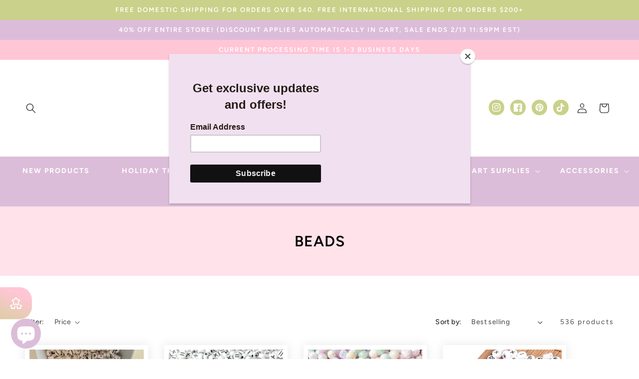

--- FILE ---
content_type: text/html; charset=utf-8
request_url: https://tinysupplyshop.com/collections/beads
body_size: 70081
content:
<!doctype html>
<html class="no-js" lang="en">
  <head>
    <meta charset="utf-8">
    <meta http-equiv="X-UA-Compatible" content="IE=edge">
    <meta name="viewport" content="width=device-width,initial-scale=1">
    <meta name="theme-color" content="">
    <link rel="canonical" href="https://tinysupplyshop.com/collections/beads">
    <link rel="preconnect" href="https://cdn.shopify.com" crossorigin><link rel="preconnect" href="https://fonts.shopifycdn.com" crossorigin><title>
      Beads
 &ndash; TinySupplyShop</title>

    

    

<meta property="og:site_name" content="TinySupplyShop">
<meta property="og:url" content="https://tinysupplyshop.com/collections/beads">
<meta property="og:title" content="Beads">
<meta property="og:type" content="website">
<meta property="og:description" content="We sell crafting supplies dedicated to resin making, polymer clay crafting, jewelry making, custom tumbler making, nail art, and so much more! We offer various selections of different quantities for all your small and big projects! "><meta name="twitter:card" content="summary_large_image">
<meta name="twitter:title" content="Beads">
<meta name="twitter:description" content="We sell crafting supplies dedicated to resin making, polymer clay crafting, jewelry making, custom tumbler making, nail art, and so much more! We offer various selections of different quantities for all your small and big projects! ">


    <script src="//tinysupplyshop.com/cdn/shop/t/21/assets/global.js?v=24850326154503943211762992468" defer="defer"></script>
    <script>window.performance && window.performance.mark && window.performance.mark('shopify.content_for_header.start');</script><meta id="shopify-digital-wallet" name="shopify-digital-wallet" content="/59359002808/digital_wallets/dialog">
<meta name="shopify-checkout-api-token" content="ca4a8ff2ab086ed73673690f048e8e99">
<meta id="in-context-paypal-metadata" data-shop-id="59359002808" data-venmo-supported="false" data-environment="production" data-locale="en_US" data-paypal-v4="true" data-currency="USD">
<link rel="alternate" type="application/atom+xml" title="Feed" href="/collections/beads.atom" />
<link rel="next" href="/collections/beads?page=2">
<link rel="alternate" type="application/json+oembed" href="https://tinysupplyshop.com/collections/beads.oembed">
<script async="async" src="/checkouts/internal/preloads.js?locale=en-US"></script>
<link rel="preconnect" href="https://shop.app" crossorigin="anonymous">
<script async="async" src="https://shop.app/checkouts/internal/preloads.js?locale=en-US&shop_id=59359002808" crossorigin="anonymous"></script>
<script id="apple-pay-shop-capabilities" type="application/json">{"shopId":59359002808,"countryCode":"US","currencyCode":"USD","merchantCapabilities":["supports3DS"],"merchantId":"gid:\/\/shopify\/Shop\/59359002808","merchantName":"TinySupplyShop","requiredBillingContactFields":["postalAddress","email","phone"],"requiredShippingContactFields":["postalAddress","email","phone"],"shippingType":"shipping","supportedNetworks":["visa","masterCard","amex","discover","elo","jcb"],"total":{"type":"pending","label":"TinySupplyShop","amount":"1.00"},"shopifyPaymentsEnabled":true,"supportsSubscriptions":true}</script>
<script id="shopify-features" type="application/json">{"accessToken":"ca4a8ff2ab086ed73673690f048e8e99","betas":["rich-media-storefront-analytics"],"domain":"tinysupplyshop.com","predictiveSearch":true,"shopId":59359002808,"locale":"en"}</script>
<script>var Shopify = Shopify || {};
Shopify.shop = "creativesupcreations.myshopify.com";
Shopify.locale = "en";
Shopify.currency = {"active":"USD","rate":"1.0"};
Shopify.country = "US";
Shopify.theme = {"name":"40% Off (Original)","id":182210363667,"schema_name":"KindnessEra Design Pixie","schema_version":"3.0","theme_store_id":null,"role":"main"};
Shopify.theme.handle = "null";
Shopify.theme.style = {"id":null,"handle":null};
Shopify.cdnHost = "tinysupplyshop.com/cdn";
Shopify.routes = Shopify.routes || {};
Shopify.routes.root = "/";</script>
<script type="module">!function(o){(o.Shopify=o.Shopify||{}).modules=!0}(window);</script>
<script>!function(o){function n(){var o=[];function n(){o.push(Array.prototype.slice.apply(arguments))}return n.q=o,n}var t=o.Shopify=o.Shopify||{};t.loadFeatures=n(),t.autoloadFeatures=n()}(window);</script>
<script>
  window.ShopifyPay = window.ShopifyPay || {};
  window.ShopifyPay.apiHost = "shop.app\/pay";
  window.ShopifyPay.redirectState = null;
</script>
<script id="shop-js-analytics" type="application/json">{"pageType":"collection"}</script>
<script defer="defer" async type="module" src="//tinysupplyshop.com/cdn/shopifycloud/shop-js/modules/v2/client.init-shop-cart-sync_BN7fPSNr.en.esm.js"></script>
<script defer="defer" async type="module" src="//tinysupplyshop.com/cdn/shopifycloud/shop-js/modules/v2/chunk.common_Cbph3Kss.esm.js"></script>
<script defer="defer" async type="module" src="//tinysupplyshop.com/cdn/shopifycloud/shop-js/modules/v2/chunk.modal_DKumMAJ1.esm.js"></script>
<script type="module">
  await import("//tinysupplyshop.com/cdn/shopifycloud/shop-js/modules/v2/client.init-shop-cart-sync_BN7fPSNr.en.esm.js");
await import("//tinysupplyshop.com/cdn/shopifycloud/shop-js/modules/v2/chunk.common_Cbph3Kss.esm.js");
await import("//tinysupplyshop.com/cdn/shopifycloud/shop-js/modules/v2/chunk.modal_DKumMAJ1.esm.js");

  window.Shopify.SignInWithShop?.initShopCartSync?.({"fedCMEnabled":true,"windoidEnabled":true});

</script>
<script>
  window.Shopify = window.Shopify || {};
  if (!window.Shopify.featureAssets) window.Shopify.featureAssets = {};
  window.Shopify.featureAssets['shop-js'] = {"shop-cart-sync":["modules/v2/client.shop-cart-sync_CJVUk8Jm.en.esm.js","modules/v2/chunk.common_Cbph3Kss.esm.js","modules/v2/chunk.modal_DKumMAJ1.esm.js"],"init-fed-cm":["modules/v2/client.init-fed-cm_7Fvt41F4.en.esm.js","modules/v2/chunk.common_Cbph3Kss.esm.js","modules/v2/chunk.modal_DKumMAJ1.esm.js"],"init-shop-email-lookup-coordinator":["modules/v2/client.init-shop-email-lookup-coordinator_Cc088_bR.en.esm.js","modules/v2/chunk.common_Cbph3Kss.esm.js","modules/v2/chunk.modal_DKumMAJ1.esm.js"],"init-windoid":["modules/v2/client.init-windoid_hPopwJRj.en.esm.js","modules/v2/chunk.common_Cbph3Kss.esm.js","modules/v2/chunk.modal_DKumMAJ1.esm.js"],"shop-button":["modules/v2/client.shop-button_B0jaPSNF.en.esm.js","modules/v2/chunk.common_Cbph3Kss.esm.js","modules/v2/chunk.modal_DKumMAJ1.esm.js"],"shop-cash-offers":["modules/v2/client.shop-cash-offers_DPIskqss.en.esm.js","modules/v2/chunk.common_Cbph3Kss.esm.js","modules/v2/chunk.modal_DKumMAJ1.esm.js"],"shop-toast-manager":["modules/v2/client.shop-toast-manager_CK7RT69O.en.esm.js","modules/v2/chunk.common_Cbph3Kss.esm.js","modules/v2/chunk.modal_DKumMAJ1.esm.js"],"init-shop-cart-sync":["modules/v2/client.init-shop-cart-sync_BN7fPSNr.en.esm.js","modules/v2/chunk.common_Cbph3Kss.esm.js","modules/v2/chunk.modal_DKumMAJ1.esm.js"],"init-customer-accounts-sign-up":["modules/v2/client.init-customer-accounts-sign-up_CfPf4CXf.en.esm.js","modules/v2/client.shop-login-button_DeIztwXF.en.esm.js","modules/v2/chunk.common_Cbph3Kss.esm.js","modules/v2/chunk.modal_DKumMAJ1.esm.js"],"pay-button":["modules/v2/client.pay-button_CgIwFSYN.en.esm.js","modules/v2/chunk.common_Cbph3Kss.esm.js","modules/v2/chunk.modal_DKumMAJ1.esm.js"],"init-customer-accounts":["modules/v2/client.init-customer-accounts_DQ3x16JI.en.esm.js","modules/v2/client.shop-login-button_DeIztwXF.en.esm.js","modules/v2/chunk.common_Cbph3Kss.esm.js","modules/v2/chunk.modal_DKumMAJ1.esm.js"],"avatar":["modules/v2/client.avatar_BTnouDA3.en.esm.js"],"init-shop-for-new-customer-accounts":["modules/v2/client.init-shop-for-new-customer-accounts_CsZy_esa.en.esm.js","modules/v2/client.shop-login-button_DeIztwXF.en.esm.js","modules/v2/chunk.common_Cbph3Kss.esm.js","modules/v2/chunk.modal_DKumMAJ1.esm.js"],"shop-follow-button":["modules/v2/client.shop-follow-button_BRMJjgGd.en.esm.js","modules/v2/chunk.common_Cbph3Kss.esm.js","modules/v2/chunk.modal_DKumMAJ1.esm.js"],"checkout-modal":["modules/v2/client.checkout-modal_B9Drz_yf.en.esm.js","modules/v2/chunk.common_Cbph3Kss.esm.js","modules/v2/chunk.modal_DKumMAJ1.esm.js"],"shop-login-button":["modules/v2/client.shop-login-button_DeIztwXF.en.esm.js","modules/v2/chunk.common_Cbph3Kss.esm.js","modules/v2/chunk.modal_DKumMAJ1.esm.js"],"lead-capture":["modules/v2/client.lead-capture_DXYzFM3R.en.esm.js","modules/v2/chunk.common_Cbph3Kss.esm.js","modules/v2/chunk.modal_DKumMAJ1.esm.js"],"shop-login":["modules/v2/client.shop-login_CA5pJqmO.en.esm.js","modules/v2/chunk.common_Cbph3Kss.esm.js","modules/v2/chunk.modal_DKumMAJ1.esm.js"],"payment-terms":["modules/v2/client.payment-terms_BxzfvcZJ.en.esm.js","modules/v2/chunk.common_Cbph3Kss.esm.js","modules/v2/chunk.modal_DKumMAJ1.esm.js"]};
</script>
<script>(function() {
  var isLoaded = false;
  function asyncLoad() {
    if (isLoaded) return;
    isLoaded = true;
    var urls = ["https:\/\/chimpstatic.com\/mcjs-connected\/js\/users\/aef2822bd927982490a2256e3\/eb6e2e12246f4485554ac273d.js?shop=creativesupcreations.myshopify.com"];
    for (var i = 0; i < urls.length; i++) {
      var s = document.createElement('script');
      s.type = 'text/javascript';
      s.async = true;
      s.src = urls[i];
      var x = document.getElementsByTagName('script')[0];
      x.parentNode.insertBefore(s, x);
    }
  };
  if(window.attachEvent) {
    window.attachEvent('onload', asyncLoad);
  } else {
    window.addEventListener('load', asyncLoad, false);
  }
})();</script>
<script id="__st">var __st={"a":59359002808,"offset":-18000,"reqid":"f6a5c881-b1b3-4e42-ae5d-133fa86decd0-1770106165","pageurl":"tinysupplyshop.com\/collections\/beads","u":"6fff1f2183ab","p":"collection","rtyp":"collection","rid":280456691896};</script>
<script>window.ShopifyPaypalV4VisibilityTracking = true;</script>
<script id="captcha-bootstrap">!function(){'use strict';const t='contact',e='account',n='new_comment',o=[[t,t],['blogs',n],['comments',n],[t,'customer']],c=[[e,'customer_login'],[e,'guest_login'],[e,'recover_customer_password'],[e,'create_customer']],r=t=>t.map((([t,e])=>`form[action*='/${t}']:not([data-nocaptcha='true']) input[name='form_type'][value='${e}']`)).join(','),a=t=>()=>t?[...document.querySelectorAll(t)].map((t=>t.form)):[];function s(){const t=[...o],e=r(t);return a(e)}const i='password',u='form_key',d=['recaptcha-v3-token','g-recaptcha-response','h-captcha-response',i],f=()=>{try{return window.sessionStorage}catch{return}},m='__shopify_v',_=t=>t.elements[u];function p(t,e,n=!1){try{const o=window.sessionStorage,c=JSON.parse(o.getItem(e)),{data:r}=function(t){const{data:e,action:n}=t;return t[m]||n?{data:e,action:n}:{data:t,action:n}}(c);for(const[e,n]of Object.entries(r))t.elements[e]&&(t.elements[e].value=n);n&&o.removeItem(e)}catch(o){console.error('form repopulation failed',{error:o})}}const l='form_type',E='cptcha';function T(t){t.dataset[E]=!0}const w=window,h=w.document,L='Shopify',v='ce_forms',y='captcha';let A=!1;((t,e)=>{const n=(g='f06e6c50-85a8-45c8-87d0-21a2b65856fe',I='https://cdn.shopify.com/shopifycloud/storefront-forms-hcaptcha/ce_storefront_forms_captcha_hcaptcha.v1.5.2.iife.js',D={infoText:'Protected by hCaptcha',privacyText:'Privacy',termsText:'Terms'},(t,e,n)=>{const o=w[L][v],c=o.bindForm;if(c)return c(t,g,e,D).then(n);var r;o.q.push([[t,g,e,D],n]),r=I,A||(h.body.append(Object.assign(h.createElement('script'),{id:'captcha-provider',async:!0,src:r})),A=!0)});var g,I,D;w[L]=w[L]||{},w[L][v]=w[L][v]||{},w[L][v].q=[],w[L][y]=w[L][y]||{},w[L][y].protect=function(t,e){n(t,void 0,e),T(t)},Object.freeze(w[L][y]),function(t,e,n,w,h,L){const[v,y,A,g]=function(t,e,n){const i=e?o:[],u=t?c:[],d=[...i,...u],f=r(d),m=r(i),_=r(d.filter((([t,e])=>n.includes(e))));return[a(f),a(m),a(_),s()]}(w,h,L),I=t=>{const e=t.target;return e instanceof HTMLFormElement?e:e&&e.form},D=t=>v().includes(t);t.addEventListener('submit',(t=>{const e=I(t);if(!e)return;const n=D(e)&&!e.dataset.hcaptchaBound&&!e.dataset.recaptchaBound,o=_(e),c=g().includes(e)&&(!o||!o.value);(n||c)&&t.preventDefault(),c&&!n&&(function(t){try{if(!f())return;!function(t){const e=f();if(!e)return;const n=_(t);if(!n)return;const o=n.value;o&&e.removeItem(o)}(t);const e=Array.from(Array(32),(()=>Math.random().toString(36)[2])).join('');!function(t,e){_(t)||t.append(Object.assign(document.createElement('input'),{type:'hidden',name:u})),t.elements[u].value=e}(t,e),function(t,e){const n=f();if(!n)return;const o=[...t.querySelectorAll(`input[type='${i}']`)].map((({name:t})=>t)),c=[...d,...o],r={};for(const[a,s]of new FormData(t).entries())c.includes(a)||(r[a]=s);n.setItem(e,JSON.stringify({[m]:1,action:t.action,data:r}))}(t,e)}catch(e){console.error('failed to persist form',e)}}(e),e.submit())}));const S=(t,e)=>{t&&!t.dataset[E]&&(n(t,e.some((e=>e===t))),T(t))};for(const o of['focusin','change'])t.addEventListener(o,(t=>{const e=I(t);D(e)&&S(e,y())}));const B=e.get('form_key'),M=e.get(l),P=B&&M;t.addEventListener('DOMContentLoaded',(()=>{const t=y();if(P)for(const e of t)e.elements[l].value===M&&p(e,B);[...new Set([...A(),...v().filter((t=>'true'===t.dataset.shopifyCaptcha))])].forEach((e=>S(e,t)))}))}(h,new URLSearchParams(w.location.search),n,t,e,['guest_login'])})(!0,!0)}();</script>
<script integrity="sha256-4kQ18oKyAcykRKYeNunJcIwy7WH5gtpwJnB7kiuLZ1E=" data-source-attribution="shopify.loadfeatures" defer="defer" src="//tinysupplyshop.com/cdn/shopifycloud/storefront/assets/storefront/load_feature-a0a9edcb.js" crossorigin="anonymous"></script>
<script crossorigin="anonymous" defer="defer" src="//tinysupplyshop.com/cdn/shopifycloud/storefront/assets/shopify_pay/storefront-65b4c6d7.js?v=20250812"></script>
<script data-source-attribution="shopify.dynamic_checkout.dynamic.init">var Shopify=Shopify||{};Shopify.PaymentButton=Shopify.PaymentButton||{isStorefrontPortableWallets:!0,init:function(){window.Shopify.PaymentButton.init=function(){};var t=document.createElement("script");t.src="https://tinysupplyshop.com/cdn/shopifycloud/portable-wallets/latest/portable-wallets.en.js",t.type="module",document.head.appendChild(t)}};
</script>
<script data-source-attribution="shopify.dynamic_checkout.buyer_consent">
  function portableWalletsHideBuyerConsent(e){var t=document.getElementById("shopify-buyer-consent"),n=document.getElementById("shopify-subscription-policy-button");t&&n&&(t.classList.add("hidden"),t.setAttribute("aria-hidden","true"),n.removeEventListener("click",e))}function portableWalletsShowBuyerConsent(e){var t=document.getElementById("shopify-buyer-consent"),n=document.getElementById("shopify-subscription-policy-button");t&&n&&(t.classList.remove("hidden"),t.removeAttribute("aria-hidden"),n.addEventListener("click",e))}window.Shopify?.PaymentButton&&(window.Shopify.PaymentButton.hideBuyerConsent=portableWalletsHideBuyerConsent,window.Shopify.PaymentButton.showBuyerConsent=portableWalletsShowBuyerConsent);
</script>
<script data-source-attribution="shopify.dynamic_checkout.cart.bootstrap">document.addEventListener("DOMContentLoaded",(function(){function t(){return document.querySelector("shopify-accelerated-checkout-cart, shopify-accelerated-checkout")}if(t())Shopify.PaymentButton.init();else{new MutationObserver((function(e,n){t()&&(Shopify.PaymentButton.init(),n.disconnect())})).observe(document.body,{childList:!0,subtree:!0})}}));
</script>
<script id='scb4127' type='text/javascript' async='' src='https://tinysupplyshop.com/cdn/shopifycloud/privacy-banner/storefront-banner.js'></script><link id="shopify-accelerated-checkout-styles" rel="stylesheet" media="screen" href="https://tinysupplyshop.com/cdn/shopifycloud/portable-wallets/latest/accelerated-checkout-backwards-compat.css" crossorigin="anonymous">
<style id="shopify-accelerated-checkout-cart">
        #shopify-buyer-consent {
  margin-top: 1em;
  display: inline-block;
  width: 100%;
}

#shopify-buyer-consent.hidden {
  display: none;
}

#shopify-subscription-policy-button {
  background: none;
  border: none;
  padding: 0;
  text-decoration: underline;
  font-size: inherit;
  cursor: pointer;
}

#shopify-subscription-policy-button::before {
  box-shadow: none;
}

      </style>
<script id="sections-script" data-sections="header,footer" defer="defer" src="//tinysupplyshop.com/cdn/shop/t/21/compiled_assets/scripts.js?v=22665"></script>
<script>window.performance && window.performance.mark && window.performance.mark('shopify.content_for_header.end');</script>


    <style data-shopify>
      @font-face {
  font-family: Figtree;
  font-weight: 400;
  font-style: normal;
  font-display: swap;
  src: url("//tinysupplyshop.com/cdn/fonts/figtree/figtree_n4.3c0838aba1701047e60be6a99a1b0a40ce9b8419.woff2") format("woff2"),
       url("//tinysupplyshop.com/cdn/fonts/figtree/figtree_n4.c0575d1db21fc3821f17fd6617d3dee552312137.woff") format("woff");
}

      @font-face {
  font-family: Figtree;
  font-weight: 700;
  font-style: normal;
  font-display: swap;
  src: url("//tinysupplyshop.com/cdn/fonts/figtree/figtree_n7.2fd9bfe01586148e644724096c9d75e8c7a90e55.woff2") format("woff2"),
       url("//tinysupplyshop.com/cdn/fonts/figtree/figtree_n7.ea05de92d862f9594794ab281c4c3a67501ef5fc.woff") format("woff");
}

      @font-face {
  font-family: Figtree;
  font-weight: 400;
  font-style: italic;
  font-display: swap;
  src: url("//tinysupplyshop.com/cdn/fonts/figtree/figtree_i4.89f7a4275c064845c304a4cf8a4a586060656db2.woff2") format("woff2"),
       url("//tinysupplyshop.com/cdn/fonts/figtree/figtree_i4.6f955aaaafc55a22ffc1f32ecf3756859a5ad3e2.woff") format("woff");
}

      @font-face {
  font-family: Figtree;
  font-weight: 700;
  font-style: italic;
  font-display: swap;
  src: url("//tinysupplyshop.com/cdn/fonts/figtree/figtree_i7.06add7096a6f2ab742e09ec7e498115904eda1fe.woff2") format("woff2"),
       url("//tinysupplyshop.com/cdn/fonts/figtree/figtree_i7.ee584b5fcaccdbb5518c0228158941f8df81b101.woff") format("woff");
}

      @font-face {
  font-family: Figtree;
  font-weight: 600;
  font-style: normal;
  font-display: swap;
  src: url("//tinysupplyshop.com/cdn/fonts/figtree/figtree_n6.9d1ea52bb49a0a86cfd1b0383d00f83d3fcc14de.woff2") format("woff2"),
       url("//tinysupplyshop.com/cdn/fonts/figtree/figtree_n6.f0fcdea525a0e47b2ae4ab645832a8e8a96d31d3.woff") format("woff");
}


      :root {
        --font-body-family: Figtree, sans-serif;
        --font-body-style: normal;
        --font-body-weight: 400;
        --font-body-weight-bold: 700;

        --font-heading-family: Figtree, sans-serif;
        --font-heading-style: normal;
        --font-heading-weight: 600;

        --font-body-scale: 1.0;
        --font-heading-scale: 1.0;

        --color-base-text: 0, 0, 0;
        --color-shadow: 0, 0, 0;
        --color-base-background-1: 255, 255, 255;
        --color-base-background-2: 255, 198, 214;
        --color-base-solid-button-labels: 255, 255, 255;
        --color-base-outline-button-labels: 0, 0, 0;
        --color-base-accent-1: 220, 189, 217;
        --color-base-accent-2: 202, 209, 138;
        --payment-terms-background-color: #ffffff;

        --gradient-base-background-1: #ffffff;
        --gradient-base-background-2: #ffc6d6;
        --gradient-base-accent-1: #dcbdd9;
        --gradient-base-accent-2: #cad18a;

        --media-padding: px;
        --media-border-opacity: 0.05;
        --media-border-width: 0px;
        --media-radius: 0px;
        --media-shadow-opacity: 0.0;
        --media-shadow-horizontal-offset: 0px;
        --media-shadow-vertical-offset: 4px;
        --media-shadow-blur-radius: 5px;

        --page-width: 160rem;
        --page-width-margin: 0rem;

        --card-image-padding: 0.0rem;
        --card-corner-radius: 0.0rem;
        --card-text-alignment: center;
        --card-border-width: 0.9rem;
        --card-border-opacity: 0.0;
        --card-shadow-opacity: 0.1;
        --card-shadow-horizontal-offset: 0.0rem;
        --card-shadow-vertical-offset: 0.0rem;
        --card-shadow-blur-radius: 2.0rem;

        --badge-corner-radius: 4.0rem;

        --popup-border-width: 1px;
        --popup-border-opacity: 0.1;
        --popup-corner-radius: 0px;
        --popup-shadow-opacity: 0.0;
        --popup-shadow-horizontal-offset: 4px;
        --popup-shadow-vertical-offset: 4px;
        --popup-shadow-blur-radius: 5px;

        --drawer-border-width: 1px;
        --drawer-border-opacity: 0.1;
        --drawer-shadow-opacity: 0.0;
        --drawer-shadow-horizontal-offset: 6px;
        --drawer-shadow-vertical-offset: 4px;
        --drawer-shadow-blur-radius: 5px;

        --spacing-sections-desktop: 36px;
        --spacing-sections-mobile: 25px;

        --grid-desktop-vertical-spacing: 32px;
        --grid-desktop-horizontal-spacing: 32px;
        --grid-mobile-vertical-spacing: 16px;
        --grid-mobile-horizontal-spacing: 16px;

        --text-boxes-border-opacity: 0.1;
        --text-boxes-border-width: 0px;
        --text-boxes-radius: 0px;
        --text-boxes-shadow-opacity: 0.0;
        --text-boxes-shadow-horizontal-offset: 0px;
        --text-boxes-shadow-vertical-offset: 4px;
        --text-boxes-shadow-blur-radius: 5px;

        --buttons-radius: 0px;
        --buttons-radius-outset: 0px;
        --buttons-border-width: 0px;
        --buttons-border-opacity: 0.0;
        --buttons-shadow-opacity: 0.0;
        --buttons-shadow-horizontal-offset: 4px;
        --buttons-shadow-vertical-offset: 4px;
        --buttons-shadow-blur-radius: 0px;
        --buttons-border-offset: 0px;

        --inputs-radius: 0px;
        --inputs-border-width: 1px;
        --inputs-border-opacity: 0.25;
        --inputs-shadow-opacity: 0.0;
        --inputs-shadow-horizontal-offset: 4px;
        --inputs-margin-offset: 0px;
        --inputs-shadow-vertical-offset: 4px;
        --inputs-shadow-blur-radius: 5px;
        --inputs-radius-outset: 0px;

        --variant-pills-radius: 40px;
        --variant-pills-border-width: 1px;
        --variant-pills-border-opacity: 0.1;
        --variant-pills-shadow-opacity: 0.0;
        --variant-pills-shadow-horizontal-offset: 2px;
        --variant-pills-shadow-vertical-offset: 4px;
        --variant-pills-shadow-blur-radius: 5px;
      }

      *,
      *::before,
      *::after {
        box-sizing: inherit;
      }

      html {
        box-sizing: border-box;
        font-size: calc(var(--font-body-scale) * 62.5%);
        height: 100%;
      }

      body {
        display: grid;
        grid-template-rows: auto auto 1fr auto;
        grid-template-columns: 100%;
        min-height: 100%;
        margin: 0;
        font-size: 1.5rem;
        letter-spacing: 0.06rem;
        line-height: calc(1 + 0.8 / var(--font-body-scale));
        font-family: var(--font-body-family);
        font-style: var(--font-body-style);
        font-weight: var(--font-body-weight);
      }

      @media screen and (min-width: 750px) {
        body {
          font-size: 1.6rem;
        }
      }
    </style>

    <link href="//tinysupplyshop.com/cdn/shop/t/21/assets/base.css?v=140378508348315680491762992468" rel="stylesheet" type="text/css" media="all" />
<link rel="preload" as="font" href="//tinysupplyshop.com/cdn/fonts/figtree/figtree_n4.3c0838aba1701047e60be6a99a1b0a40ce9b8419.woff2" type="font/woff2" crossorigin><link rel="preload" as="font" href="//tinysupplyshop.com/cdn/fonts/figtree/figtree_n6.9d1ea52bb49a0a86cfd1b0383d00f83d3fcc14de.woff2" type="font/woff2" crossorigin><link rel="stylesheet" href="//tinysupplyshop.com/cdn/shop/t/21/assets/component-predictive-search.css?v=165644661289088488651762992468" media="print" onload="this.media='all'"><script>document.documentElement.className = document.documentElement.className.replace('no-js', 'js');
    if (Shopify.designMode) {
      document.documentElement.classList.add('shopify-design-mode');
    }
    </script>
  <!-- BEGIN app block: shopify://apps/swishlist-simple-wishlist/blocks/wishlist_settings/bfcb80f2-f00d-42ae-909a-9f00c726327b --><style id="st-wishlist-custom-css">  </style><!-- BEGIN app snippet: wishlist_styles --><style> :root{ --st-add-icon-color: ; --st-added-icon-color: ; --st-loading-icon-color: ; --st-atc-button-border-radius: ; --st-atc-button-color: ; --st-atc-button-background-color: ; }  /* .st-wishlist-button, #st_wishlist_icons, .st-wishlist-details-button{ display: none; } */  #st_wishlist_icons { display: none; }  .st-wishlist-initialized .st-wishlist-button{ display: flex; }  .st-wishlist-loading-icon{ color: var(--st-loading-icon-color) }  .st-wishlist-button:not([data-type="details"]) .st-wishlist-icon{ color: var(--st-add-icon-color) }  .st-wishlist-button.st-is-added:not([data-type="details"]) .st-wishlist-icon{ color: var(--st-added-icon-color) }  .st-wishlist-button.st-is-loading:not([data-type="details"]) .st-wishlist-icon{ color: var(--st-loading-icon-color) }  .st-wishlist-initialized { .st-wishlist-details-button--header-icon, .st-wishlist-details-button { display: flex; } }  .st-initialized.st-wishlist-details-button--header-icon, .st-initialized.st-wishlist-details-button{ display: flex; }  .st-wishlist-details-button .st-wishlist-icon{ color: var(--icon-color); } </style>  <!-- END app snippet --><link rel="stylesheet" href="https://cdn.shopify.com/extensions/019c1edf-4f7d-75e0-b6d9-ab52a8dc7c59/swishlist-398/assets/st_wl_styles.min.css" media="print" onload="this.media='all'" > <noscript><link href="//cdn.shopify.com/extensions/019c1edf-4f7d-75e0-b6d9-ab52a8dc7c59/swishlist-398/assets/st_wl_styles.min.css" rel="stylesheet" type="text/css" media="all" /></noscript>               <template id="st_wishlist_template">  <!-- BEGIN app snippet: wishlist_drawer --> <div class="st-wishlist-details st-wishlist-details--drawer st-wishlist-details--right st-is-loading "> <div class="st-wishlist-details_overlay"><span></span></div>  <div class="st-wishlist-details_wrapper"> <div class="st-wishlist-details_header"> <div class="st-wishlist-details_title st-flex st-justify-between"> <div class="st-h3 h2">My Wishlist</div> <button class="st-close-button" aria-label="Close the wishlist drawer" title="Close the wishlist drawer" > X </button> </div><div class="st-wishlist-details_shares"><!-- BEGIN app snippet: wishlist_shares --><ul class="st-wishlist-shares st-list-style-none st-flex st-gap-20 st-justify-center" data-list=""> <li class="st-wishlist-share-item st-wishlist-share-item--facebook"> <button class="st-share-button" data-type="facebook" aria-label="Share on Facebook" title="Share on Facebook" > <svg class="st-icon" width="24px" height="24px" viewBox="0 0 24 24" enable-background="new 0 0 24 24" > <g><path fill="currentColor" d="M18.768,7.465H14.5V5.56c0-0.896,0.594-1.105,1.012-1.105s2.988,0,2.988,0V0.513L14.171,0.5C10.244,0.5,9.5,3.438,9.5,5.32 v2.145h-3v4h3c0,5.212,0,12,0,12h5c0,0,0-6.85,0-12h3.851L18.768,7.465z"></path></g> </svg> </button> </li> <li class="st-wishlist-share-item st-wishlist-share-item--pinterest"> <button class="st-share-button" data-type="pinterest" aria-label="Pin on Pinterest" title="Pin on Pinterest" > <svg class="st-icon" width="24px" height="24px" viewBox="0 0 24 24" enable-background="new 0 0 24 24" > <path fill="currentColor" d="M12.137,0.5C5.86,0.5,2.695,5,2.695,8.752c0,2.272,0.8 ,4.295,2.705,5.047c0.303,0.124,0.574,0.004,0.661-0.33 c0.062-0.231,0.206-0.816,0.271-1.061c0.088-0.331,0.055-0.446-0.19-0.736c-0.532-0.626-0.872-1.439-0.872-2.59 c0-3.339,2.498-6.328,6.505-6.328c3.548,0,5.497,2.168,5.497,5.063c0,3.809-1.687,7.024-4.189,7.024 c-1.382,0-2.416-1.142-2.085-2.545c0.397-1.675,1.167-3.479,1.167-4.688c0-1.081-0.58-1.983-1.782-1.983 c-1.413,0-2.548,1.461-2.548,3.42c0,1.247,0.422,2.09,0.422,2.09s-1.445,6.126-1.699,7.199c-0.505,2.137-0.076,4.756-0.04,5.02 c0.021,0.157,0.224,0.195,0.314,0.078c0.13-0.171,1.813-2.25,2.385-4.325c0.162-0.589,0.929-3.632,0.929-3.632 c0.459,0.876,1.801,1.646,3.228,1.646c4.247,0,7.128-3.871,7.128-9.053C20.5,4.15,17.182,0.5,12.137,0.5z"></path> </svg> </button> </li> <li class="st-wishlist-share-item st-wishlist-share-item--twitter"> <button class="st-share-button" data-type="twitter" aria-label="Tweet on Twitter" title="Tweet on Twitter" > <svg class="st-icon" width="24px" height="24px" xmlns="http://www.w3.org/2000/svg" viewBox="0 0 512 512" > <!--!Font Awesome Free 6.7.2 by @fontawesome - https://fontawesome.com License - https://fontawesome.com/license/free Copyright 2025 Fonticons, Inc.--> <path fill="currentColor" d="M389.2 48h70.6L305.6 224.2 487 464H345L233.7 318.6 106.5 464H35.8L200.7 275.5 26.8 48H172.4L272.9 180.9 389.2 48zM364.4 421.8h39.1L151.1 88h-42L364.4 421.8z"/> </svg> </button> </li> <li class="st-wishlist-share-item st-wishlist-share-item--whatsapp"> <button class="st-share-button" data-type="whatsapp" aria-label="Share on WhatsApp" title="Share on WhatsApp" > <svg class="st-icon" xmlns="http://www.w3.org/2000/svg" viewBox="0 0 448 512"> <path fill="currentColor" d="M380.9 97.1C339 55.1 283.2 32 223.9 32c-122.4 0-222 99.6-222 222 0 39.1 10.2 77.3 29.6 111L0 480l117.7-30.9c32.4 17.7 68.9 27 106.1 27h.1c122.3 0 224.1-99.6 224.1-222 0-59.3-25.2-115-67.1-157zm-157 341.6c-33.2 0-65.7-8.9-94-25.7l-6.7-4-69.8 18.3L72 359.2l-4.4-7c-18.5-29.4-28.2-63.3-28.2-98.2 0-101.7 82.8-184.5 184.6-184.5 49.3 0 95.6 19.2 130.4 54.1 34.8 34.9 56.2 81.2 56.1 130.5 0 101.8-84.9 184.6-186.6 184.6zm101.2-138.2c-5.5-2.8-32.8-16.2-37.9-18-5.1-1.9-8.8-2.8-12.5 2.8-3.7 5.6-14.3 18-17.6 21.8-3.2 3.7-6.5 4.2-12 1.4-32.6-16.3-54-29.1-75.5-66-5.7-9.8 5.7-9.1 16.3-30.3 1.8-3.7 .9-6.9-.5-9.7-1.4-2.8-12.5-30.1-17.1-41.2-4.5-10.8-9.1-9.3-12.5-9.5-3.2-.2-6.9-.2-10.6-.2-3.7 0-9.7 1.4-14.8 6.9-5.1 5.6-19.4 19-19.4 46.3 0 27.3 19.9 53.7 22.6 57.4 2.8 3.7 39.1 59.7 94.8 83.8 35.2 15.2 49 16.5 66.6 13.9 10.7-1.6 32.8-13.4 37.4-26.4 4.6-13 4.6-24.1 3.2-26.4-1.3-2.5-5-3.9-10.5-6.6z"/> </svg> </button> </li> <li class="st-wishlist-share-item st-wishlist-share-item--email"> <button class="st-share-button" data-type="email" aria-label="Share on Email" title="Share on Email" > <svg class="st-icon" width="24px" height="24px" viewBox="0 0 24 24" enable-background="new 0 0 24 24" > <path fill="currentColor" d="M22,4H2C0.897,4,0,4.897,0,6v12c0,1.103,0.897,2,2,2h20c1.103,0,2-0.897,2-2V6C24,4.897,23.103,4,22,4z M7.248,14.434 l-3.5,2C3.67,16.479,3.584,16.5,3.5,16.5c-0.174,0-0.342-0.09-0.435-0.252c-0.137-0.239-0.054-0.545,0.186-0.682l3.5-2 c0.24-0.137,0.545-0.054,0.682,0.186C7.571,13.992,7.488,14.297,7.248,14.434z M12,14.5c-0.094,0-0.189-0.026-0.271-0.08l-8.5-5.5 C2.997,8.77,2.93,8.46,3.081,8.229c0.15-0.23,0.459-0.298,0.691-0.147L12,13.405l8.229-5.324c0.232-0.15,0.542-0.084,0.691,0.147 c0.15,0.232,0.083,0.542-0.148,0.691l-8.5,5.5C12.189,14.474,12.095,14.5,12,14.5z M20.934,16.248 C20.842,16.41,20.673,16.5,20.5,16.5c-0.084,0-0.169-0.021-0.248-0.065l-3.5-2c-0.24-0.137-0.323-0.442-0.186-0.682 s0.443-0.322,0.682-0.186l3.5,2C20.988,15.703,21.071,16.009,20.934,16.248z"></path> </svg> </button> </li> <li class="st-wishlist-share-item st-wishlist-share-item--copy_link"> <button class="st-share-button" data-type="copy_link" aria-label="Copy to Clipboard" title="Copy to Clipboard" > <svg class="st-icon" width="24" height="24" viewBox="0 0 512 512"> <path fill="currentColor" d="M459.654,233.373l-90.531,90.5c-49.969,50-131.031,50-181,0c-7.875-7.844-14.031-16.688-19.438-25.813 l42.063-42.063c2-2.016,4.469-3.172,6.828-4.531c2.906,9.938,7.984,19.344,15.797,27.156c24.953,24.969,65.563,24.938,90.5,0 l90.5-90.5c24.969-24.969,24.969-65.563,0-90.516c-24.938-24.953-65.531-24.953-90.5,0l-32.188,32.219 c-26.109-10.172-54.25-12.906-81.641-8.891l68.578-68.578c50-49.984,131.031-49.984,181.031,0 C509.623,102.342,509.623,183.389,459.654,233.373z M220.326,382.186l-32.203,32.219c-24.953,24.938-65.563,24.938-90.516,0 c-24.953-24.969-24.953-65.563,0-90.531l90.516-90.5c24.969-24.969,65.547-24.969,90.5,0c7.797,7.797,12.875,17.203,15.813,27.125 c2.375-1.375,4.813-2.5,6.813-4.5l42.063-42.047c-5.375-9.156-11.563-17.969-19.438-25.828c-49.969-49.984-131.031-49.984-181.016,0 l-90.5,90.5c-49.984,50-49.984,131.031,0,181.031c49.984,49.969,131.031,49.969,181.016,0l68.594-68.594 C274.561,395.092,246.42,392.342,220.326,382.186z"></path> </svg> <span>Copied</span> </button> </li> </ul> <div class="st-email-options-popup-content"> <button class="st-email-options-popup-close-button"id="stEmailModalCloseButton">×</button>  <div class="st-email-options-popup-title">Choose email method</div>  <div class="st-email-options-popup-buttons"> <!-- Option 1: Mail Client --> <button class="st-email-options-popup-option-button" id="stEmailModalMailClientButton" aria-label="Email client" title="Email client"> <div class="st-email-options-popup-option-icon">@</div> <div class="st-email-options-popup-option-text"> <div class="st-email-options-popup-option-title">Mail Client</div> <div class="st-email-options-popup-option-description">Outlook, Apple Mail, Thunderbird</div> </div> </button>  <!-- Option 2: Gmail Web --> <button class="st-email-options-popup-option-button" id="stEmailModalGmailButton" aria-label="Gmail Web" title="Gmail Web"> <div class="st-email-options-popup-option-icon">G</div> <div class="st-email-options-popup-option-text"> <div class="st-email-options-popup-option-title">Gmail Web</div> <div class="st-email-options-popup-option-description">Open in browser</div> </div> </button>  <!-- Option 3: Outlook Web --> <button class="st-email-options-popup-option-button" id="stEmailModalOutlookButton" aria-label="Outlook Web" title="Outlook Web" > <div class="st-email-options-popup-option-icon">O</div> <div class="st-email-options-popup-option-text"> <div class="st-email-options-popup-option-title">Outlook Live Web</div> <div class="st-email-options-popup-option-description">Open Outlook Live web in browser</div> </div> </button>  <!-- Option 4: Copy link --> <button class="st-email-options-popup-option-button" id="stEmailModalCopyButton" aria-label="Copy shareable link" title="Copy shareable link"> <div class="st-email-options-popup-option-icon">C</div> <div class="st-email-options-popup-option-text"> <div class="st-email-options-popup-option-title" id="stEmailModalCopyTitle">Copy Link</div> <div class="st-email-options-popup-option-description">Copy shareable link</div> </div> </button> </div> </div>  <!-- END app snippet --></div></div>  <div class="st-wishlist-details_main"> <div class="st-wishlist-details_products st-js-products"></div> <div class="st-wishlist-details_products_total_price"> <span class="st-total-price-label">Total in Wishlist:</span> <span class="st-total-price-value">[totalPriceWishlist]</span> </div>  <div class="st-wishlist-details_loading"> <svg width="50" height="50"> <use xlink:href="#st_loading_icon"></use> </svg> </div> <div class="st-wishlist-details_empty st-text-center"> <p> <b>Love it? Add to your wishlist</b> </p> <p>Your favorites, all in one place. Shop quickly and easily with the wishlist feature!</p> </div> </div> <div class="st-wishlist-details_footer_buttons">  <button class="st-footer-button st-clear-wishlist-button">🧹 Clear Wishlist</button> </div><div class="st-wishlist-save-your-wishlist"> <span>Log in to keep it permanently and sync across devices.</span> </div></div> <template style="display: none;"> <!-- BEGIN app snippet: product_card --><st-product-card data-handle="[handle]" data-id="[id]" data-wishlist-id="[wishlistId]" data-variant-id="[variantId]" class="st-product-card st-product-card--drawer st-product-card--[viewMode]" > <div class="st-product-card_image"> <div class="st-image">[img]</div> </div>  <form action="/cart/add" class="st-product-card_form"> <input type="hidden" name="form_type" value="product"> <input type="hidden" name="quantity" value="[quantityRuleMin]">  <div class="st-product-card_group st-product-card_group--title"> <div class="st-product-card_vendor_title [vendorClass]"> <div class="st-product-card_vendor">[vendor]</div> <div class="st-product-card_title">[title]</div> </div>  <div class="st-product-card_options st-none"> <div class="st-pr"> <select name="id" data-product-id="[id]"></select> <svg width="20" height="20" viewBox="0 0 20 20" fill="none" xmlns="http://www.w3.org/2000/svg" > <path fill-rule="evenodd" clip-rule="evenodd" d="M10 12.9998C9.68524 12.9998 9.38885 12.8516 9.2 12.5998L6.20001 8.59976C5.97274 8.29674 5.93619 7.89133 6.10558 7.55254C6.27497 7.21376 6.62123 6.99976 7 6.99976H13C13.3788 6.99976 13.725 7.21376 13.8944 7.55254C14.0638 7.89133 14.0273 8.29674 13.8 8.59976L10.8 12.5998C10.6111 12.8516 10.3148 12.9998 10 12.9998Z" fill="black"/> </svg> </div> </div> </div>  <div class="st-product-card_group st-product-card_group--quantity"> <div class="st-product-card_quantity"> <p class="st-product-card_price st-js-price [priceFreeClass] [compareAtPriceClass]">[price]<span class="st-js-compare-at-price">[compareAtPrice]</span></p> <div class="st-quantity-widget st-none"> <button type="button" class="st-minus-button" aria-label="" > - </button> <input type="number" name="quantity" min="1" value="1"> <button type="button" class="st-plus-button" aria-label="" > + </button> </div> </div>  <button type="submit" class="st-atc-button"> <span>Add to Cart</span> <svg width="20" height="20"> <use xlink:href="#st_loading_icon"></use> </svg> </button> </div> </form>  <div class="st-product-card_actions st-pa st-js-actions"> <button class="st-delete-button st-flex st-justify-center st-align-center" aria-label="Delete" title="Delete" > <svg width="24" height="24" class="st-icon st-delete-icon"> <use xlink:href="#st_close_icon"></use> </svg> </button> </div>  <div class="st-product-card_loading"> <div></div> <svg width="50" height="50"> <use xlink:href="#st_loading_icon"></use> </svg> </div> </st-product-card>  <!-- END app snippet --> </template> </div>  <!-- END app snippet -->   <div id="wishlist_button"> <svg width="20" height="20" class="st-wishlist-icon"> <use xlink:href="#st_add_icon"></use> </svg> <span class="st-label">[label]</span> </div>  <div class="st-toast"> <div class="st-content"></div> <button class="st-close-button" aria-label="Close" title="Close">X</button> </div>  <div id="st_toast_error"> <div class="st-toast-error"> <span class="st-error-icon" role="img" aria-label="Error">🔴</span> <p class="st-message">[message]</p> </div> </div>  <div id="toast_product_message"> <div class="st-product-toast"> <div class="st-product-toast_content" data-src="[src]"> <div class="st-image"> [img] </div> </div> <div class="st-product-toast_title"> <p>[title]</p> <span>[message]</span> <p class="st-product-toast_sub-message">[subMessage]</p> </div> </div> </div><!-- BEGIN app snippet: create_wishlist_popup --><div class="st-popup st-popup--create-wishlist"> <div class="st-popup_overlay js-close"></div> <div class="st-popup_box"> <form action="" id="add-wishlist-form"> <header class="st-flex st-justify-between st-align-center"> <p class="st-m-0">Create new wishlist</p> <button type="button" class="st-close-button js-close" aria-label="" > X </button> </header>  <main> <label for="add_wishlist_input">Wishlist name</label> <div> <input type="text" required name="name" maxlength="30" id="add_wishlist_input" autocomplete="off" > </div> </main>  <footer> <button type="submit" class="st-add-wishlist-button"> <p class="st-p-0 st-m-0"> Create </p> <svg class="st-icon" width="20" height="20"> <use xlink:href="#st_loading_icon"></use> </svg> </button> </footer> </form> </div> </div>  <!-- END app snippet --><!-- BEGIN app snippet: manage_popup --><div class="st-popup st-popup--manage-wishlist"> <div class="st-popup_overlay js-close"></div> <div class="st-popup_box"> <header class="st-flex st-justify-between st-align-center"> <div class="st-h3 st-m-0"></div> <button type="button" class="st-close-button js-close" aria-label="Close this" title="Close this" > X </button> </header>  <main> <ul class="st-list-style-none st-m-0 st-p-0 js-container st-manage-wishhlists"> <li data-id="[id]" class="st-wishhlist-item"> <form> <div class="st-wishlist-item_input"> <input type="text" value="[name]" readonly required maxlength="30"> <span></span> </div> <div> <button class="st-edit-button" type="button"> <svg class="st-edit-icon" width="20" height="20" xmlns="http://www.w3.org/2000/svg"> <use xlink:href="#st_edit_icon" class="edit-icon"/> <use xlink:href="#st_loading_icon" class="loading-icon"/> <use xlink:href="#st_check_icon" class="check-icon"/> </svg> </button>  <button class="st-delete-button" type="button" aria-label="Delete this" title="Delete this"> <svg width="20" height="20" class="st-delete-icon" xmlns="http://www.w3.org/2000/svg" > <use xlink:href="#st_close_icon" class="delete-icon"/> <use xlink:href="#st_loading_icon" class="loading-icon"/> </svg> </button> </div> </form> </li> </ul> </main> </div> </div>  <!-- END app snippet --><!-- BEGIN app snippet: confirm_popup -->  <div class="st-popup st-popup--confirm"> <div class="st-popup_overlay"></div> <div class="st-popup_box"> <header class="st-text-center">  </header>  <main> <div class="message st-text-center"></div> </main>  <footer class="st-flex st-justify-center st-gap-20"> <button class="st-cancel-button"> confirm_popup.cancel </button> <button class="st-confirm-button"> confirm_popup.delete </button> </footer> </div> </div>  <!-- END app snippet --><!-- BEGIN app snippet: reminder_popup -->   <div class="st-popup st-popup--reminder"> <div class="popup-content"> <div class="popup-close-x"> <button>X</button> </div>  <header class="popup-header"> <div class="st-h3 header-title">Don't forget these picks!</div> </header>   <main> <div class="popup-body"> <div class="wishlist-item"> <div class="row-item"> <div class="product-image"> <img src="https://placehold.co/600x400" width="60" height="40" alt="Product" /> </div> <div class="product-info"> <div class="product-name">Awesome Product Name</div> <div class="buttons"> <button class="st-reminder-popup-btn-view"> View Details </button> <button class="st-reminder-popup-btn-view"> Add to cart </button> </div> </div> </div> </div> </div> </main> </div>  <style type="text/css"> .st-popup--reminder { position: fixed; top: 0; left: 0; width: 100%; height: 100%; display: flex; justify-content: center; align-items: center; background: transparent; border-radius: 12px; box-shadow: 0 4px 10px rgba(0,0,0,0.15); overflow: hidden; z-index: 2041996; display: none; } .st-popup--reminder.st-is-open { display: flex; }  .st-popup--reminder .wishlist-item { display: flex; flex-direction: column; justify-content: center; gap: 10px; }  .st-popup--reminder .popup-close-x { position: absolute; top: 0; right: 0; padding: 10px; }  .st-popup--reminder .popup-close-x button { background: transparent; border: none; font-size: 20px; font-weight: bold; color: #eee; transition: color 0.2s ease; }  .st-popup--reminder .popup-close-x button:hover { cursor: pointer; color: #000000; }  .st-popup--reminder .popup-content { position: relative; min-width: 500px; background-color: #fff; border-radius: 8px; border: 1px solid #ccc; box-shadow: 0 0 20px 5px #ff4d4d; }  .st-popup--reminder .popup-header { background: #f44336; padding: 10px 10px; border-radius: 8px; }  .st-popup--reminder .popup-header .header-title { color: #fff; font-size: 18px; font-weight: bold; text-align: center; margin: 0; }  .st-popup--reminder .popup-body { display: flex; flex-wrap: wrap; padding: 16px; align-items: center; gap: 16px; }  .popup-body .row-item { display: flex; align-items: center; gap: 15px; }  .popup-body .row-item .product-image { width: 120px; height: 120px; display: flex; justify-content: center; align-items: center; }  .popup-body .row-item .product-image img { width: 100%; border-radius: 8px; display: block; }  .popup-body .row-item .product-info { flex: 1; min-width: 250px; }  .popup-body .row-item .product-name { font-size: 16px; font-weight: bold; margin-bottom: 12px; }  .popup-body .row-item .buttons { display: flex; gap: 10px; flex-wrap: wrap; }  .popup-body .row-item .buttons button { flex: 1; padding: 10px 14px; border: none; border-radius: 8px; cursor: pointer; font-size: 14px; transition: background 0.2s ease; }  .popup-body .st-reminder-popup-btn-view, .popup-body .st-reminder-popup-btn-atc { background: #eee; }  .popup-body .st-reminder-popup-btn-view:hover, .popup-body .st-reminder-popup-btn-atc:hover { background: #ddd; }  /* Responsive: stack image + info on small screens */ @media (max-width: 480px) { .st-popup--reminder .popup-content { min-width: 90%; } .popup-body .wishlist-item { width: 100%; } .popup-body .row-item { flex-direction: column; } .popup-body .row-item .product-name { text-align: center; }  } </style> </div>  <!-- END app snippet --><!-- BEGIN app snippet: login_popup -->    <div class="st-popup st-popup--login"> <div class="popup-content"> <div class="popup-close-x"> <button>X</button> </div>  <header class="popup-header"> <div class="st-h3 header-title">Information</div> </header>   <main class="popup-body"> Please log in to your account before proceeding. </main> <footer class="popup-footer"> <button class="popup--button login-button" data-url="https://tinysupplyshop.com/customer_authentication/redirect?locale=en&region_country=US"> Login </button> <button class="popup--button close-button"> Close </button> </footer> </div>  <style type="text/css"> .st-popup--login { position: fixed; top: 0; left: 0; width: 100%; height: 100%; display: flex; justify-content: center; align-items: center; background: transparent; border-radius: 12px; box-shadow: 0 4px 10px rgba(0,0,0,0.15); overflow: hidden; z-index: 2041996; display: none; } .st-popup--login.st-is-open { display: flex; }  .st-popup--login .wishlist-item { display: flex; flex-direction: column; justify-content: center; gap: 10px; }  .st-popup--login .popup-close-x { position: absolute; top: 0; right: 0; padding: 10px; }  .st-popup--login .popup-close-x button { background: transparent; border: none; font-size: 20px; font-weight: bold; color: #AAAAAA; transition: color 0.2s ease; }  .st-popup--login .popup-close-x button:hover { cursor: pointer; color: #FFFFFF; }  .st-popup--login .popup-content { position: relative; min-width: 500px; background-color: #fff; border-radius: 8px; border: 1px solid #ccc; box-shadow: 0 0 20px 5px #000; }  .st-popup--login .popup-header { background: #000; padding: 10px 10px; border-radius: 8px; }  .st-popup--login .popup-header .header-title { color: #fff; font-size: 18px; font-weight: bold; text-align: center; margin: 0; }  .st-popup--login .popup-body { display: flex; flex-wrap: wrap; padding: 16px; align-items: center; gap: 16px; color: #000; }  .st-popup--login .popup-footer { display: flex; justify-content: center; align-items: center; padding: 16px; gap: 16px; color: #000; }  .st-popup--login .popup--button { background: #eee; padding: 10px 20px; border-radius: 5px; border: 1px solid #ccc; cursor: pointer; }  .st-popup--login .popup--button:hover { background: #ddd; }  /* Responsive: stack image + info on small screens */ @media (max-width: 480px) { .st-popup--login .popup-content { min-width: 90%; }  } </style> </div>  <!-- END app snippet --><!-- BEGIN app snippet: wishlist_select_popup --> <div class="st-popup st-popup--select-wishlist"> <div class="st-popup_overlay js-close"></div> <div class="st-popup_box"> <header class="st-flex st-justify-between st-align-center"> <div class="st-m-0 h2">popup.select_wishlist.title</div> <button type="button" class="st-close-button js-close" aria-label="Close this" title="Close this" > X </button> </header> <main> <ul class="st-list-style-none st-m-0 st-p-0 st-js-select-wishlist"> <li data-id="[id]"> <span class="st-wishlist-name">[name]</span> <div class="st-pr"> <svg height="20" width="20"> <use xlink:href="#st_check_icon" class="st-check-icon"/> <use xlink:href="#st_loading_icon" class="st-loading-icon"/> </svg> </div> </li> </ul> </main>  <footer class="st-flex st-justify-center st-gap-20"> <button class="st-add-wishlist-button">  </button> </footer> </div> </div>  <!-- END app snippet --><!-- BEGIN app snippet: details_button --><button class="st-wishlist-details-button" aria-label="Open Wishlist Details" title="Open Wishlist Details" data-type="floating" > <svg width="20" height="20" class="st-wishlist-icon"> <use xlink:href="#st_details_icon"></use> </svg> <span class="st-label st-none st-js-label"></span> <span class="st-number st-js-number st-none">0</span> </button>  <!-- END app snippet --> </template>   <script class="swishlist-script"> (() => { window.SWishlistConfiguration = { token: "eyJhbGciOiJIUzI1NiIsInR5cCI6IkpXVCJ9.eyJzaG9wIjoiY3JlYXRpdmVzdXBjcmVhdGlvbnMubXlzaG9waWZ5LmNvbSIsImlhdCI6MTcyNDAxMjcwNX0.vetnHDj0TfW3ntNtJc3G_zpDgaesQnrhgiDwuoZKN4o",currency: { currency: "USD", moneyFormat: "${{amount}}", moneyWithCurrencyFormat: "${{amount}} USD", }, routes: { root_url: "/", account_login_url: "https://tinysupplyshop.com/customer_authentication/redirect?locale=en&region_country=US", account_logout_url: "/account/logout", account_profile_url: "https://shopify.com/59359002808/account/profile?locale=en&region_country=US", account_url: "/account", collections_url: "/collections", cart_url: "/cart", product_recommendations_url: "/recommendations/products", }, visibility: { showAddWishlistButton: true, } }; window.SWishlistThemesSettings = [{"id":"6102","storeId":2839,"themeId":"171599692051","settings":{"general":{"pages":{"wishlistDetails":"","shareWishlist":""},"redirectToPage":true,"customer":{"allowGuest":true},"icons":{"loading":{"type":"icon_5","custom":null,"color":"#FFB4D8"},"add":{"type":"icon_2","custom":null,"color":"#FFB4D8"},"added":{"type":"icon_1","custom":null,"color":"#FFB4D8"}},"sharing":{"socialList":["facebook","twitter","pinterest","email","copy_link"]}},"detailsButton":{"itemsCount":{"show":true,"color":{"hex":"#FFB4D8","alpha":1},"bgColor":{"hex":"#ffffff","alpha":1}},"type":"floating","selectorQueries":[],"afterClick":"open_drawer","showLabel":true,"styles":{"borderRadius":"25px","backgroundColor":"#FFB4D8","color":"#ffffff"},"placement":"bottom_left","icon":{"type":"icon_2","color":"#ffffff","custom":null}},"notificationPopup":{"placement":"left_top","duration":2000,"effect":{"type":""}},"productPage":{"insertType":"extension","buttonPosition":"beforebegin","wishlistButton":{"fullWidth":false,"showLabel":true,"icon":{"color":"#ffffff"},"styles":{"borderWidth":"1px","borderColor":"#FFB4D8","borderStyle":"solid","borderRadius":"25px","backgroundColor":"#FFB4D8","color":"#ffffff"}}}},"version":"1.0.0","createdAt":"2024-08-22T17:31:33.924Z","updatedAt":"2024-09-24T23:21:10.892Z"},{"id":"5911","storeId":2839,"themeId":"171199234323","settings":{"general":{"pages":{"wishlistDetails":"","shareWishlist":""},"redirectToPage":true,"customer":{"allowGuest":true},"icons":{"loading":{"type":"icon_5","custom":null,"color":"#FFB4D8"},"add":{"type":"icon_2","custom":null,"color":"#FFB4D8"},"added":{"type":"icon_1","custom":null,"color":"#FFB4D8"}},"sharing":{"socialList":["facebook","twitter","pinterest","email","copy_link"]}},"detailsButton":{"itemsCount":{"show":false,"color":{"hex":"#fff","alpha":1},"bgColor":{"hex":"#FF0001","alpha":1}},"type":"floating","selectorQueries":[],"afterClick":"open_drawer","showLabel":true,"styles":{"borderRadius":"14px","backgroundColor":"#FFB4D8","color":"#ffffff"},"placement":"bottom_left","icon":{"type":"icon_2","color":"#ffffff","custom":null}},"notificationPopup":{"placement":"left_top","duration":2000,"effect":{"type":""}},"productPage":{"insertType":"auto","buttonPosition":"afterend","wishlistButton":{"fullWidth":false,"showLabel":true,"icon":{"color":"#ffffff"},"styles":{"borderWidth":"5px","borderColor":"#FFB4D8","borderStyle":"inherit","borderRadius":"25px","backgroundColor":"#FFB4D8","color":"#ffffff"}}}},"version":"1.0.0","createdAt":"2024-08-18T20:25:19.380Z","updatedAt":"2024-08-18T20:30:07.443Z"},{"id":"7257","storeId":2839,"themeId":"172391727379","settings":{"general":{"pages":{"wishlistDetails":"","shareWishlist":""},"redirectToPage":true,"customer":{"allowGuest":true},"icons":{"loading":{"type":"icon_5","custom":null,"color":"#000000"},"add":{"type":"icon_2","custom":null,"color":"#000000"},"added":{"type":"icon_1","custom":null,"color":"#000000"}},"sharing":{"socialList":["facebook","twitter","pinterest","email","copy_link"]}},"detailsButton":{"itemsCount":{"show":false,"color":{"hex":"#fff","alpha":1},"bgColor":{"hex":"#FF0001","alpha":1}},"type":"floating","selectorQueries":[],"afterClick":"open_drawer","showLabel":true,"styles":{"borderRadius":"25px","backgroundColor":"#000000","color":"#ffffff"},"placement":"bottom_left","icon":{"type":"icon_2","color":"#ffffff","custom":null}},"notificationPopup":{"placement":"left_top","duration":2000,"effect":{"type":""}},"productPage":{"insertType":"extension","buttonPosition":"beforebegin","wishlistButton":{"fullWidth":false,"showLabel":true,"icon":{"color":"#ffffff"},"styles":{"borderWidth":"4px","borderColor":"#000000","borderStyle":"inherit","borderRadius":"25px","backgroundColor":"#000000","color":"#ffffff"}}}},"version":"1.0.0","createdAt":"2024-09-15T19:26:03.654Z","updatedAt":"2024-09-24T23:11:40.278Z"},{"id":"17347","storeId":2839,"themeId":"175328362771","settings":{"general":{"pages":{"wishlistDetails":"","shareWishlist":""},"redirectToPage":true,"customer":{"allowGuest":true},"icons":{"loading":{"type":"icon_5","custom":null,"color":"#000000"},"add":{"type":"icon_2","custom":null,"color":"#000000"},"added":{"type":"icon_1","custom":null,"color":"#000000"}},"sharing":{"socialList":["facebook","twitter","pinterest","email","copy_link"]}},"detailsButton":{"itemsCount":{"show":false,"color":{"hex":"#fff","alpha":1},"bgColor":{"hex":"#FF0001","alpha":1}},"type":"floating","selectorQueries":[],"afterClick":"open_drawer","showLabel":true,"styles":{"borderRadius":"25px","backgroundColor":"#000000","color":"#ffffff"},"placement":"bottom_right","icon":{"type":"icon_2","color":"#ffffff","custom":null}},"notificationPopup":{"placement":"left_top","duration":2000,"effect":{"type":""}},"productPage":{"insertType":"extension","buttonPosition":"beforebegin","wishlistButton":{"fullWidth":false,"showLabel":true,"icon":{"color":"#ffffff"},"styles":{"borderWidth":"4px","borderColor":"#000000","borderStyle":"inherit","borderRadius":"25px","backgroundColor":"#000000","color":"#ffffff"}}}},"version":"1.0.0","createdAt":"2025-02-19T03:11:50.282Z","updatedAt":"2025-02-19T03:11:50.282Z"},{"id":"38031","storeId":2839,"themeId":"182210363667","settings":{"general":{"pages":{"wishlistDetails":"","shareWishlist":""},"addToCartButtonStyles":{"borderRadius":"25px","backgroundColor":"#000000","color":"#ffffff"},"redirectToPage":true,"afterAddedItemToCartBehavior":"redirect_cart_page","afterAddedItemToCartBehaviorCustomUrl":"","customer":{"allowGuest":false,"useLoginPopup":false,"redirectLoginPage":false,"syncLocalToServer":false},"icons":{"loading":{"type":"icon_5","custom":null,"color":"#000000"},"add":{"type":"icon_2","custom":null,"color":"#000000"},"added":{"type":"icon_1","custom":null,"color":"#000000"}},"sharing":{"socialList":["facebook","twitter","pinterest","email","copy_link"]}},"detailsButton":{"itemsCount":{"show":false,"color":{"hex":"#fff","alpha":1},"bgColor":{"hex":"#FF0001","alpha":1}},"type":"floating","selectorQueries":[],"afterClick":"open_drawer","showLabel":true,"styles":{"borderRadius":"25px","backgroundColor":"#000000","color":"#ffffff"},"placement":"bottom_right","icon":{"type":"icon_2","color":"#FFFFFF","custom":null},"animation":{"canUse":false,"enable":false,"type":"animation-sw-shake","disableWhenEmpty":true,"interval":"20s"},"otherInfo":{"price":{"styles":{"color":"#000000"}},"vendor":{"show":false,"position":"above_product_title","styles":{"color":"#000000"}},"compareAtPrice":{"show":false,"position":"right_of_price","styles":{"color":"#FF0000"}},"totalPrice":{"show":false,"position":"bottom","styles":{"color":"#000000","fontSize":"20px"}},"formatPrice":{"type":"amount_without_currency"}}},"notificationPopup":{"placement":"left_top","duration":2000,"effect":{"type":""},"hideOnAddRemoveItemToWishlist":false,"hideOnAddRemoveItemToCart":false,"showPopupReminder":false,"numberProductsPopupReminder":1,"showNotificationReminder":false,"minDaysShowPopupReminder":2,"minDaysReShowPopupReminder":2,"showPopupReminderInProductPage":true,"stylesToast":{"backgroundColor":"#ffffff","colorTitle":"#000000","colorMessage":"#000000","colorClose":"#000000"},"stylesReminder":{"backgroundColor":"#ffffff","shadowColor":"#000000","backgroundColorHeader":"#000000","colorHeader":"#ffffff","colorProductTitle":"#000000","backgroundButton":"#000000","colorButton":"#ffffff"}},"productPage":{"insertType":"extension","buttonPosition":"beforebegin","wishlistButton":{"fullWidth":false,"showLabel":true,"showNumberActivities":false,"icon":{"color":"#ffffff","addedColor":"#ffffff"},"styles":{"borderWidth":"4px","borderColor":"#000000","borderStyle":"inherit","borderRadius":"25px","backgroundColor":"#000000","color":"#ffffff"},"animation":{"canUse":false,"enable":false,"type":"animation-sw-shake","disableWhenAdded":true,"interval":"20s"}}}},"version":"1.0.0","createdAt":"2025-11-13T00:07:52.350Z","updatedAt":"2025-11-13T00:07:52.350Z"},{"id":"38035","storeId":2839,"themeId":"182211772691","settings":{"general":{"pages":{"wishlistDetails":"","shareWishlist":""},"addToCartButtonStyles":{"borderRadius":"25px","backgroundColor":"#000000","color":"#ffffff"},"redirectToPage":true,"afterAddedItemToCartBehavior":"redirect_cart_page","afterAddedItemToCartBehaviorCustomUrl":"","customer":{"allowGuest":false,"useLoginPopup":false,"redirectLoginPage":false,"syncLocalToServer":false},"icons":{"loading":{"type":"icon_5","custom":null,"color":"#000000"},"add":{"type":"icon_2","custom":null,"color":"#000000"},"added":{"type":"icon_1","custom":null,"color":"#000000"}},"sharing":{"socialList":["facebook","twitter","pinterest","email","copy_link"]}},"detailsButton":{"itemsCount":{"show":false,"color":{"hex":"#fff","alpha":1},"bgColor":{"hex":"#FF0001","alpha":1}},"type":"floating","selectorQueries":[],"afterClick":"open_drawer","showLabel":true,"styles":{"borderRadius":"25px","backgroundColor":"#000000","color":"#ffffff"},"placement":"bottom_right","icon":{"type":"icon_2","color":"#FFFFFF","custom":null},"animation":{"canUse":false,"enable":false,"type":"animation-sw-shake","disableWhenEmpty":true,"interval":"20s"},"otherInfo":{"price":{"styles":{"color":"#000000"}},"vendor":{"show":false,"position":"above_product_title","styles":{"color":"#000000"}},"compareAtPrice":{"show":false,"position":"right_of_price","styles":{"color":"#FF0000"}},"totalPrice":{"show":false,"position":"bottom","styles":{"color":"#000000","fontSize":"20px"}},"formatPrice":{"type":"amount_without_currency"}}},"notificationPopup":{"placement":"left_top","duration":2000,"effect":{"type":""},"hideOnAddRemoveItemToWishlist":false,"hideOnAddRemoveItemToCart":false,"showPopupReminder":false,"numberProductsPopupReminder":1,"showNotificationReminder":false,"minDaysShowPopupReminder":2,"minDaysReShowPopupReminder":2,"showPopupReminderInProductPage":true,"stylesToast":{"backgroundColor":"#ffffff","colorTitle":"#000000","colorMessage":"#000000","colorClose":"#000000"},"stylesReminder":{"backgroundColor":"#ffffff","shadowColor":"#000000","backgroundColorHeader":"#000000","colorHeader":"#ffffff","colorProductTitle":"#000000","backgroundButton":"#000000","colorButton":"#ffffff"}},"productPage":{"insertType":"extension","buttonPosition":"beforebegin","wishlistButton":{"fullWidth":false,"showLabel":true,"showNumberActivities":false,"icon":{"color":"#ffffff","addedColor":"#ffffff"},"styles":{"borderWidth":"4px","borderColor":"#000000","borderStyle":"inherit","borderRadius":"25px","backgroundColor":"#000000","color":"#ffffff"},"animation":{"canUse":false,"enable":false,"type":"animation-sw-shake","disableWhenAdded":true,"interval":"20s"}}}},"version":"1.0.0","createdAt":"2025-11-13T01:20:39.271Z","updatedAt":"2025-11-13T01:20:39.271Z"},{"id":"17355","storeId":2839,"themeId":"176212541715","settings":{"general":{"pages":{"wishlistDetails":"","shareWishlist":""},"redirectToPage":true,"customer":{"allowGuest":true},"icons":{"loading":{"type":"icon_5","custom":null,"color":"#000000"},"add":{"type":"icon_2","custom":null,"color":"#000000"},"added":{"type":"icon_1","custom":null,"color":"#000000"}},"sharing":{"socialList":["facebook","twitter","pinterest","email","copy_link"]}},"detailsButton":{"itemsCount":{"show":false,"color":{"hex":"#fff","alpha":1},"bgColor":{"hex":"#FF0001","alpha":1}},"type":"floating","selectorQueries":[],"afterClick":"open_drawer","showLabel":true,"styles":{"borderRadius":"25px","backgroundColor":"#000000","color":"#ffffff"},"placement":"bottom_right","icon":{"type":"icon_2","color":"#ffffff","custom":null}},"notificationPopup":{"placement":"left_top","duration":2000,"effect":{"type":""}},"productPage":{"insertType":"extension","buttonPosition":"beforebegin","wishlistButton":{"fullWidth":false,"showLabel":true,"icon":{"color":"#ffffff"},"styles":{"borderWidth":"4px","borderColor":"#000000","borderStyle":"inherit","borderRadius":"25px","backgroundColor":"#000000","color":"#ffffff"}}}},"version":"1.0.0","createdAt":"2025-02-19T07:00:21.470Z","updatedAt":"2025-02-19T07:00:21.470Z"},{"id":"15592","storeId":2839,"themeId":"176205201683","settings":{"general":{"pages":{"wishlistDetails":"","shareWishlist":""},"redirectToPage":true,"customer":{"allowGuest":true},"icons":{"loading":{"type":"icon_4","custom":null,"color":"#000000"},"add":{"type":"icon_2","custom":null,"color":"#000000"},"added":{"type":"icon_1","custom":null,"color":"#000000"}},"sharing":{"socialList":["facebook","twitter","pinterest","email","copy_link"]}},"detailsButton":{"itemsCount":{"show":true,"color":{"hex":"#fff","alpha":1},"bgColor":{"hex":"#FFC6D6","alpha":1}},"type":"floating","selectorQueries":[],"afterClick":"open_drawer","showLabel":false,"styles":{"borderRadius":"100px","backgroundColor":"#DCBDD9","color":"#ffffff"},"placement":"bottom_right","icon":{"type":"icon_3","color":"#ffffff","custom":null}},"notificationPopup":{"placement":"left_top","duration":1500,"effect":{"type":""}},"productPage":{"insertType":"extension","buttonPosition":"beforebegin","wishlistButton":{"fullWidth":false,"showLabel":true,"icon":{"color":"#ffffff"},"styles":{"borderWidth":"6px","borderColor":"#000000","borderStyle":"inherit","borderRadius":"25px","backgroundColor":"#FFC6D6","color":"#ffffff"}}}},"version":"1.0.0","createdAt":"2025-01-28T01:15:32.555Z","updatedAt":"2025-01-28T01:37:29.005Z"},{"id":"15646","storeId":2839,"themeId":"174494351635","settings":{"general":{"pages":{"wishlistDetails":"","shareWishlist":""},"redirectToPage":true,"customer":{"allowGuest":true},"icons":{"loading":{"type":"icon_5","custom":null,"color":"#000000"},"add":{"type":"icon_2","custom":null,"color":"#000000"},"added":{"type":"icon_1","custom":null,"color":"#000000"}},"sharing":{"socialList":["facebook","twitter","pinterest","email","copy_link"]}},"detailsButton":{"itemsCount":{"show":false,"color":{"hex":"#fff","alpha":1},"bgColor":{"hex":"#FF0001","alpha":1}},"type":"floating","selectorQueries":[],"afterClick":"open_drawer","showLabel":true,"styles":{"borderRadius":"25px","backgroundColor":"#000000","color":"#ffffff"},"placement":"bottom_right","icon":{"type":"icon_2","color":"#ffffff","custom":null}},"notificationPopup":{"placement":"left_top","duration":2000,"effect":{"type":""}},"productPage":{"insertType":"extension","buttonPosition":"beforebegin","wishlistButton":{"fullWidth":false,"showLabel":true,"icon":{"color":"#ffffff"},"styles":{"borderWidth":"4px","borderColor":"#000000","borderStyle":"inherit","borderRadius":"25px","backgroundColor":"#000000","color":"#ffffff"}}}},"version":"1.0.0","createdAt":"2025-01-28T17:08:47.715Z","updatedAt":"2025-01-28T17:08:47.715Z"},{"id":"18336","storeId":2839,"themeId":"173045842195","settings":{"general":{"pages":{"wishlistDetails":"","shareWishlist":""},"redirectToPage":true,"customer":{"allowGuest":true},"icons":{"loading":{"type":"icon_5","custom":null,"color":"#000000"},"add":{"type":"icon_2","custom":null,"color":"#000000"},"added":{"type":"icon_1","custom":null,"color":"#000000"}},"sharing":{"socialList":["facebook","twitter","pinterest","email","copy_link"]}},"detailsButton":{"itemsCount":{"show":false,"color":{"hex":"#fff","alpha":1},"bgColor":{"hex":"#FF0001","alpha":1}},"type":"floating","selectorQueries":[],"afterClick":"open_drawer","showLabel":true,"styles":{"borderRadius":"25px","backgroundColor":"#000000","color":"#ffffff"},"placement":"bottom_right","icon":{"type":"icon_2","color":"#ffffff","custom":null}},"notificationPopup":{"placement":"left_top","duration":2000,"effect":{"type":""}},"productPage":{"insertType":"extension","buttonPosition":"beforebegin","wishlistButton":{"fullWidth":false,"showLabel":true,"icon":{"color":"#ffffff"},"styles":{"borderWidth":"4px","borderColor":"#000000","borderStyle":"inherit","borderRadius":"25px","backgroundColor":"#000000","color":"#ffffff"}}}},"version":"1.0.0","createdAt":"2025-03-04T01:51:07.487Z","updatedAt":"2025-03-04T01:51:07.487Z"},{"id":"20031","storeId":2839,"themeId":"177101668627","settings":{"general":{"pages":{"wishlistDetails":"","shareWishlist":""},"redirectToPage":true,"customer":{"allowGuest":true},"icons":{"loading":{"type":"icon_5","custom":null,"color":"#000000"},"add":{"type":"icon_2","custom":null,"color":"#000000"},"added":{"type":"icon_1","custom":null,"color":"#000000"}},"sharing":{"socialList":["facebook","twitter","pinterest","email","copy_link"]}},"detailsButton":{"itemsCount":{"show":false,"color":{"hex":"#fff","alpha":1},"bgColor":{"hex":"#FF0001","alpha":1}},"type":"floating","selectorQueries":[],"afterClick":"open_drawer","showLabel":true,"styles":{"borderRadius":"25px","backgroundColor":"#000000","color":"#ffffff"},"placement":"bottom_right","icon":{"type":"icon_2","color":"#ffffff","custom":null}},"notificationPopup":{"placement":"left_top","duration":2000,"effect":{"type":""}},"productPage":{"insertType":"extension","buttonPosition":"beforebegin","wishlistButton":{"fullWidth":false,"showLabel":true,"icon":{"color":"#ffffff"},"styles":{"borderWidth":"4px","borderColor":"#000000","borderStyle":"inherit","borderRadius":"25px","backgroundColor":"#000000","color":"#ffffff"}}}},"version":"1.0.0","createdAt":"2025-03-22T14:53:23.311Z","updatedAt":"2025-03-22T14:53:23.311Z"},{"id":"39942","storeId":2839,"themeId":"182905372947","settings":{"general":{"pages":{"wishlistDetails":"","shareWishlist":""},"addToCartButtonStyles":{"borderRadius":"25px","backgroundColor":"#000000","color":"#ffffff"},"redirectToPage":true,"afterAddedItemToCartBehavior":"redirect_cart_page","afterAddedItemToCartBehaviorCustomUrl":"","customer":{"allowGuest":false,"useLoginPopup":false,"redirectLoginPage":false,"syncLocalToServer":false},"icons":{"loading":{"type":"icon_5","custom":null,"color":"#000000"},"add":{"type":"icon_2","custom":null,"color":"#000000"},"added":{"type":"icon_1","custom":null,"color":"#FF0000"}},"sharing":{"socialList":["facebook","twitter","pinterest","email","copy_link"]}},"detailsButton":{"itemsCount":{"show":false,"hideWhenEmpty":true,"color":{"hex":"#fff","alpha":1},"bgColor":{"hex":"#FF0001","alpha":1}},"type":"floating","selectorQueries":[],"afterClick":"open_drawer","showLabel":true,"styles":{"borderRadius":"25px","backgroundColor":"#000000","color":"#ffffff"},"placement":"bottom_right","icon":{"type":"icon_2","color":"#FFFFFF","custom":null},"animation":{"canUse":false,"enable":false,"type":"animation-sw-shake","disableWhenEmpty":true,"interval":"20s"},"otherInfo":{"price":{"styles":{"color":"#000000"}},"vendor":{"show":false,"position":"above_product_title","styles":{"color":"#000000"}},"compareAtPrice":{"show":false,"position":"right_of_price","styles":{"color":"#FF0000"}},"totalPrice":{"show":false,"position":"bottom","styles":{"color":"#000000","fontSize":"20px"}},"formatPrice":{"type":"amount_without_currency"}}},"notificationPopup":{"placement":"left_top","duration":2000,"effect":{"type":""},"hideOnAddRemoveItemToWishlist":false,"hideOnAddRemoveItemToCart":false,"showPopupReminder":false,"numberProductsPopupReminder":1,"showNotificationReminder":false,"minDaysShowPopupReminder":2,"minDaysReShowPopupReminder":2,"showPopupReminderInProductPage":true,"stylesToast":{"backgroundColor":"#ffffff","colorTitle":"#000000","colorMessage":"#000000","colorClose":"#000000"},"stylesReminder":{"backgroundColor":"#ffffff","shadowColor":"#000000","backgroundColorHeader":"#000000","colorHeader":"#ffffff","colorProductTitle":"#000000","backgroundButton":"#000000","colorButton":"#ffffff"}},"productPage":{"insertType":"extension","buttonPosition":"beforebegin","wishlistButton":{"fullWidth":false,"showLabel":true,"showNumberActivities":false,"icon":{"color":"#FF0000","addedColor":"#ffffff"},"styles":{"borderWidth":"4px","borderColor":"#000000","borderStyle":"inherit","borderRadius":"25px","backgroundColor":"#000000","color":"#ffffff"},"animation":{"canUse":false,"enable":false,"type":"animation-sw-shake","disableWhenAdded":true,"interval":"20s"}}}},"version":"1.0.0","createdAt":"2025-12-11T00:53:22.186Z","updatedAt":"2025-12-11T00:53:22.186Z"},{"id":"36938","storeId":2839,"themeId":"176212574483","settings":{"general":{"pages":{"wishlistDetails":"","shareWishlist":""},"addToCartButtonStyles":{"borderRadius":"25px","backgroundColor":"#000000","color":"#ffffff"},"redirectToPage":true,"afterAddedItemToCartBehavior":"redirect_cart_page","afterAddedItemToCartBehaviorCustomUrl":"","customer":{"allowGuest":true,"useLoginPopup":false,"redirectLoginPage":false,"syncLocalToServer":false},"icons":{"loading":{"type":"icon_5","custom":null,"color":"#000000"},"add":{"type":"icon_2","custom":null,"color":"#000000"},"added":{"type":"icon_1","custom":null,"color":"#000000"}},"sharing":{"socialList":["facebook","twitter","pinterest","email","copy_link"]}},"detailsButton":{"itemsCount":{"show":false,"color":{"hex":"#fff","alpha":1},"bgColor":{"hex":"#FF0001","alpha":1}},"type":"floating","selectorQueries":[],"afterClick":"open_drawer","showLabel":true,"styles":{"borderRadius":"25px","backgroundColor":"#000000","color":"#ffffff"},"placement":"bottom_right","icon":{"type":"icon_2","color":"#FFFFFF","custom":null},"animation":{"canUse":false,"enable":false,"type":"animation-sw-shake","disableWhenEmpty":true,"interval":"20s"},"otherInfo":{"price":{"styles":{"color":"#000000"}},"vendor":{"show":false,"position":"above_product_title","styles":{"color":"#000000"}},"compareAtPrice":{"show":false,"position":"right_of_price","styles":{"color":"#FF0000"}}}},"notificationPopup":{"placement":"left_top","duration":2000,"effect":{"type":""},"hideOnAddRemoveItemToWishlist":false,"hideOnAddRemoveItemToCart":false,"showPopupReminder":false,"numberProductsPopupReminder":1,"showNotificationReminder":false,"minDaysShowPopupReminder":2,"minDaysReShowPopupReminder":2,"showPopupReminderInProductPage":true,"stylesToast":{"backgroundColor":"#ffffff","colorTitle":"#000000","colorMessage":"#000000","colorClose":"#000000"},"stylesReminder":{"backgroundColor":"#ffffff","shadowColor":"#000000","backgroundColorHeader":"#000000","colorHeader":"#ffffff","colorProductTitle":"#000000","backgroundButton":"#000000","colorButton":"#ffffff"}},"productPage":{"insertType":"extension","buttonPosition":"beforebegin","wishlistButton":{"fullWidth":false,"showLabel":true,"showNumberActivities":false,"icon":{"color":"#ffffff","addedColor":"#ffffff"},"styles":{"borderWidth":"4px","borderColor":"#000000","borderStyle":"inherit","borderRadius":"25px","backgroundColor":"#000000","color":"#ffffff"},"animation":{"canUse":false,"enable":false,"type":"animation-sw-shake","disableWhenAdded":true,"interval":"20s"}}}},"version":"1.0.0","createdAt":"2025-10-29T00:47:46.560Z","updatedAt":"2025-10-29T00:47:46.560Z"}]; window.SWishlistLocalesInfo = [{"name":"Afrikaans","locale":"af","version":1},{"name":"Akan","locale":"ak","version":1},{"name":"Amharic","locale":"am","version":1},{"name":"Arabic","locale":"ar","version":1},{"name":"Assamese","locale":"as","version":1},{"name":"Azerbaijani","locale":"az","version":1},{"name":"Belarusian","locale":"be","version":1},{"name":"Bulgarian","locale":"bg","version":1},{"name":"Bambara","locale":"bm","version":1},{"name":"Bangla","locale":"bn","version":1},{"name":"Tibetan","locale":"bo","version":1},{"name":"Breton","locale":"br","version":1},{"name":"Bosnian","locale":"bs","version":1},{"name":"Catalan","locale":"ca","version":1},{"name":"Chechen","locale":"ce","version":1},{"name":"Central Kurdish","locale":"ckb","version":1},{"name":"Czech","locale":"cs","version":1},{"name":"Welsh","locale":"cy","version":1},{"name":"Danish","locale":"da","version":1},{"name":"German","locale":"de","version":1},{"name":"Dzongkha","locale":"dz","version":1},{"name":"Ewe","locale":"ee","version":1},{"name":"Greek","locale":"el","version":1},{"name":"English","locale":"en","version":1},{"name":"Esperanto","locale":"eo","version":1},{"name":"Spanish","locale":"es","version":1},{"name":"Estonian","locale":"et","version":1},{"name":"Basque","locale":"eu","version":1},{"name":"Persian","locale":"fa","version":1},{"name":"Fulah","locale":"ff","version":1},{"name":"Finnish","locale":"fi","version":1},{"name":"Filipino","locale":"fil","version":1},{"name":"Faroese","locale":"fo","version":1},{"name":"French","locale":"fr","version":1},{"name":"Western Frisian","locale":"fy","version":1},{"name":"Irish","locale":"ga","version":1},{"name":"Scottish Gaelic","locale":"gd","version":1},{"name":"Galician","locale":"gl","version":1},{"name":"Gujarati","locale":"gu","version":1},{"name":"Manx","locale":"gv","version":1},{"name":"Hausa","locale":"ha","version":1},{"name":"Hebrew","locale":"he","version":1},{"name":"Hindi","locale":"hi","version":1},{"name":"Croatian","locale":"hr","version":1},{"name":"Hungarian","locale":"hu","version":1},{"name":"Armenian","locale":"hy","version":1},{"name":"Interlingua","locale":"ia","version":1},{"name":"Indonesian","locale":"id","version":1},{"name":"Igbo","locale":"ig","version":1},{"name":"Sichuan Yi","locale":"ii","version":1},{"name":"Icelandic","locale":"is","version":1},{"name":"Italian","locale":"it","version":1},{"name":"Japanese","locale":"ja","version":1},{"name":"Javanese","locale":"jv","version":1},{"name":"Georgian","locale":"ka","version":1},{"name":"Kikuyu","locale":"ki","version":1},{"name":"Kazakh","locale":"kk","version":1},{"name":"Kalaallisut","locale":"kl","version":1},{"name":"Khmer","locale":"km","version":1},{"name":"Kannada","locale":"kn","version":1},{"name":"Korean","locale":"ko","version":1},{"name":"Kashmiri","locale":"ks","version":1},{"name":"Kurdish","locale":"ku","version":1},{"name":"Cornish","locale":"kw","version":1},{"name":"Kyrgyz","locale":"ky","version":1},{"name":"Luxembourgish","locale":"lb","version":1},{"name":"Ganda","locale":"lg","version":1},{"name":"Lingala","locale":"ln","version":1},{"name":"Lao","locale":"lo","version":1},{"name":"Lithuanian","locale":"lt","version":1},{"name":"Luba-Katanga","locale":"lu","version":1},{"name":"Latvian","locale":"lv","version":1},{"name":"Malagasy","locale":"mg","version":1},{"name":"Māori","locale":"mi","version":1},{"name":"Macedonian","locale":"mk","version":1},{"name":"Malayalam","locale":"ml","version":1},{"name":"Mongolian","locale":"mn","version":1},{"name":"Marathi","locale":"mr","version":1},{"name":"Malay","locale":"ms","version":1},{"name":"Maltese","locale":"mt","version":1},{"name":"Burmese","locale":"my","version":1},{"name":"Norwegian (Bokmål)","locale":"nb","version":1},{"name":"North Ndebele","locale":"nd","version":1},{"name":"Nepali","locale":"ne","version":1},{"name":"Dutch","locale":"nl","version":1},{"name":"Norwegian Nynorsk","locale":"nn","version":1},{"name":"Norwegian","locale":"no","version":1},{"name":"Oromo","locale":"om","version":1},{"name":"Odia","locale":"or","version":1},{"name":"Ossetic","locale":"os","version":1},{"name":"Punjabi","locale":"pa","version":1},{"name":"Polish","locale":"pl","version":1},{"name":"Pashto","locale":"ps","version":1},{"name":"Portuguese (Brazil)","locale":"pt-BR","version":1},{"name":"Portuguese (Portugal)","locale":"pt-PT","version":1},{"name":"Quechua","locale":"qu","version":1},{"name":"Romansh","locale":"rm","version":1},{"name":"Rundi","locale":"rn","version":1},{"name":"Romanian","locale":"ro","version":1},{"name":"Russian","locale":"ru","version":1},{"name":"Kinyarwanda","locale":"rw","version":1},{"name":"Sanskrit","locale":"sa","version":1},{"name":"Sardinian","locale":"sc","version":1},{"name":"Sindhi","locale":"sd","version":1},{"name":"Northern Sami","locale":"se","version":1},{"name":"Sango","locale":"sg","version":1},{"name":"Sinhala","locale":"si","version":1},{"name":"Slovak","locale":"sk","version":1},{"name":"Slovenian","locale":"sl","version":1},{"name":"Shona","locale":"sn","version":1},{"name":"Somali","locale":"so","version":1},{"name":"Albanian","locale":"sq","version":1},{"name":"Serbian","locale":"sr","version":1},{"name":"Sundanese","locale":"su","version":1},{"name":"Swedish","locale":"sv","version":1},{"name":"Swahili","locale":"sw","version":1},{"name":"Tamil","locale":"ta","version":1},{"name":"Telugu","locale":"te","version":1},{"name":"Tajik","locale":"tg","version":1},{"name":"Thai","locale":"th","version":1},{"name":"Tigrinya","locale":"ti","version":1},{"name":"Turkmen","locale":"tk","version":1},{"name":"Tongan","locale":"to","version":1},{"name":"Turkish","locale":"tr","version":1},{"name":"Tatar","locale":"tt","version":1},{"name":"Uyghur","locale":"ug","version":1},{"name":"Ukrainian","locale":"uk","version":1},{"name":"Urdu","locale":"ur","version":1},{"name":"Uzbek","locale":"uz","version":1},{"name":"Vietnamese","locale":"vi","version":1},{"name":"Wolof","locale":"wo","version":1},{"name":"Xhosa","locale":"xh","version":1},{"name":"Yiddish","locale":"yi","version":1},{"name":"Yoruba","locale":"yo","version":1},{"name":"Chinese (Simplified)","locale":"zh-CN","version":1},{"name":"Chinese (Traditional)","locale":"zh-TW","version":1},{"name":"Zulu","locale":"zu","version":1}]; const planValue = { type: "free", st_app_plan: "free" }; planValue.isFreePlan = planValue.st_app_plan === "free"; planValue.isBasicPlan = planValue.st_app_plan === "basic"; planValue.isPremiumPlan = planValue.st_app_plan === "premium";  Object.defineProperty(SWishlistConfiguration, "plan", { value: planValue, writable: false, configurable: false, }); Object.freeze(SWishlistConfiguration.plan);  window.SWishlistProductJSON = null;  window.SWishlistStrings = { locale: "en", version: 1, isPrimary: true, accessibility: { detailsButton: "Open Wishlist Details", }, shareSocialContent: "Check out some of my favorite things {{link}}", toast: { errors: { requiredLogin: "Please login to continue - <a href='https://tinysupplyshop.com/customer_authentication/redirect?locale=en&region_country=US'>Login</a>", requiredLoginWithoutLink: "", noProductsToShare: "No Products to share" }, success:{ add: "Added to Wishlist successfully" }, productAdded: "Added to Wishlist successfully", productDeleted: "Deleted from Wishlist successfully", productAddedCartSuccess: "Added to cart successfully", productAddedCartFailed: "Failed to add to cart", loginToKeepAndAccessWishlist: "Log in to keep your wishlist and access it anytime.", }, productCard: { buttons: { moreDetails: "More Details", addToCart: "Add to Cart", outOfStock: "Out of Stock", } }, productPage: { wishlistButton: { add: "Add to Wishlist", added: "Added to Wishlist ", } }, reminderPopup: { title: "Don't forget these picks!", viewDetailsButton: "View Details", addToCartButton: "Add to cart", notificationMessage: "Items in your wishlist are ready for you - don't miss out!", } };  })(); </script> <script src="https://cdn.shopify.com/extensions/019c1edf-4f7d-75e0-b6d9-ab52a8dc7c59/swishlist-398/assets/st-wishlist-icons.js" defer></script> <script src="https://cdn.shopify.com/extensions/019c1edf-4f7d-75e0-b6d9-ab52a8dc7c59/swishlist-398/assets/st-wishlist.js" defer></script>    <!-- END app block --><!-- BEGIN app block: shopify://apps/judge-me-reviews/blocks/judgeme_core/61ccd3b1-a9f2-4160-9fe9-4fec8413e5d8 --><!-- Start of Judge.me Core -->






<link rel="dns-prefetch" href="https://cdnwidget.judge.me">
<link rel="dns-prefetch" href="https://cdn.judge.me">
<link rel="dns-prefetch" href="https://cdn1.judge.me">
<link rel="dns-prefetch" href="https://api.judge.me">

<script data-cfasync='false' class='jdgm-settings-script'>window.jdgmSettings={"pagination":5,"disable_web_reviews":true,"badge_no_review_text":"No reviews","badge_n_reviews_text":"{{ n }} review/reviews","badge_star_color":"#F4FB0A","hide_badge_preview_if_no_reviews":true,"badge_hide_text":false,"enforce_center_preview_badge":false,"widget_title":"Customer Reviews","widget_open_form_text":"Write a review","widget_close_form_text":"Cancel review","widget_refresh_page_text":"Refresh page","widget_summary_text":"Based on {{ number_of_reviews }} review/reviews","widget_no_review_text":"Be the first to write a review","widget_name_field_text":"Display name","widget_verified_name_field_text":"Verified Name (public)","widget_name_placeholder_text":"Display name","widget_required_field_error_text":"This field is required.","widget_email_field_text":"Email address","widget_verified_email_field_text":"Verified Email (private, can not be edited)","widget_email_placeholder_text":"Your email address","widget_email_field_error_text":"Please enter a valid email address.","widget_rating_field_text":"Rating","widget_review_title_field_text":"Review Title","widget_review_title_placeholder_text":"Give your review a title","widget_review_body_field_text":"Review content","widget_review_body_placeholder_text":"Start writing here...","widget_pictures_field_text":"Picture/Video (optional)","widget_submit_review_text":"Submit Review","widget_submit_verified_review_text":"Submit Verified Review","widget_submit_success_msg_with_auto_publish":"Thank you! Please refresh the page in a few moments to see your review. You can remove or edit your review by logging into \u003ca href='https://judge.me/login' target='_blank' rel='nofollow noopener'\u003eJudge.me\u003c/a\u003e","widget_submit_success_msg_no_auto_publish":"Thank you! Your review will be published as soon as it is approved by the shop admin. You can remove or edit your review by logging into \u003ca href='https://judge.me/login' target='_blank' rel='nofollow noopener'\u003eJudge.me\u003c/a\u003e","widget_show_default_reviews_out_of_total_text":"Showing {{ n_reviews_shown }} out of {{ n_reviews }} reviews.","widget_show_all_link_text":"Show all","widget_show_less_link_text":"Show less","widget_author_said_text":"{{ reviewer_name }} said:","widget_days_text":"{{ n }} days ago","widget_weeks_text":"{{ n }} week/weeks ago","widget_months_text":"{{ n }} month/months ago","widget_years_text":"{{ n }} year/years ago","widget_yesterday_text":"Yesterday","widget_today_text":"Today","widget_replied_text":"\u003e\u003e {{ shop_name }} replied:","widget_read_more_text":"Read more","widget_reviewer_name_as_initial":"","widget_rating_filter_color":"#fbcd0a","widget_rating_filter_see_all_text":"See all reviews","widget_sorting_most_recent_text":"Most Recent","widget_sorting_highest_rating_text":"Highest Rating","widget_sorting_lowest_rating_text":"Lowest Rating","widget_sorting_with_pictures_text":"Only Pictures","widget_sorting_most_helpful_text":"Most Helpful","widget_open_question_form_text":"Ask a question","widget_reviews_subtab_text":"Reviews","widget_questions_subtab_text":"Questions","widget_question_label_text":"Question","widget_answer_label_text":"Answer","widget_question_placeholder_text":"Write your question here","widget_submit_question_text":"Submit Question","widget_question_submit_success_text":"Thank you for your question! We will notify you once it gets answered.","widget_star_color":"#F4FB0A","verified_badge_text":"Verified","verified_badge_bg_color":"","verified_badge_text_color":"","verified_badge_placement":"left-of-reviewer-name","widget_review_max_height":"","widget_hide_border":false,"widget_social_share":false,"widget_thumb":false,"widget_review_location_show":false,"widget_location_format":"","all_reviews_include_out_of_store_products":true,"all_reviews_out_of_store_text":"(out of store)","all_reviews_pagination":100,"all_reviews_product_name_prefix_text":"about","enable_review_pictures":true,"enable_question_anwser":false,"widget_theme":"default","review_date_format":"mm/dd/yyyy","default_sort_method":"most-recent","widget_product_reviews_subtab_text":"Product Reviews","widget_shop_reviews_subtab_text":"Shop Reviews","widget_other_products_reviews_text":"Reviews for other products","widget_store_reviews_subtab_text":"Store reviews","widget_no_store_reviews_text":"This store hasn't received any reviews yet","widget_web_restriction_product_reviews_text":"This product hasn't received any reviews yet","widget_no_items_text":"No items found","widget_show_more_text":"Show more","widget_write_a_store_review_text":"Write a Store Review","widget_other_languages_heading":"Reviews in Other Languages","widget_translate_review_text":"Translate review to {{ language }}","widget_translating_review_text":"Translating...","widget_show_original_translation_text":"Show original ({{ language }})","widget_translate_review_failed_text":"Review couldn't be translated.","widget_translate_review_retry_text":"Retry","widget_translate_review_try_again_later_text":"Try again later","show_product_url_for_grouped_product":false,"widget_sorting_pictures_first_text":"Pictures First","show_pictures_on_all_rev_page_mobile":false,"show_pictures_on_all_rev_page_desktop":false,"floating_tab_hide_mobile_install_preference":false,"floating_tab_button_name":"★ Reviews","floating_tab_title":"Let customers speak for us","floating_tab_button_color":"","floating_tab_button_background_color":"","floating_tab_url":"","floating_tab_url_enabled":false,"floating_tab_tab_style":"text","all_reviews_text_badge_text":"Customers rate us {{ shop.metafields.judgeme.all_reviews_rating | round: 1 }}/5 based on {{ shop.metafields.judgeme.all_reviews_count }} reviews.","all_reviews_text_badge_text_branded_style":"{{ shop.metafields.judgeme.all_reviews_rating | round: 1 }} out of 5 stars based on {{ shop.metafields.judgeme.all_reviews_count }} reviews","is_all_reviews_text_badge_a_link":false,"show_stars_for_all_reviews_text_badge":false,"all_reviews_text_badge_url":"","all_reviews_text_style":"branded","all_reviews_text_color_style":"judgeme_brand_color","all_reviews_text_color":"#108474","all_reviews_text_show_jm_brand":true,"featured_carousel_show_header":true,"featured_carousel_title":"Let customers speak for us","testimonials_carousel_title":"Customers are saying","videos_carousel_title":"Real customer stories","cards_carousel_title":"Customers are saying","featured_carousel_count_text":"from {{ n }} reviews","featured_carousel_add_link_to_all_reviews_page":false,"featured_carousel_url":"","featured_carousel_show_images":true,"featured_carousel_autoslide_interval":5,"featured_carousel_arrows_on_the_sides":false,"featured_carousel_height":250,"featured_carousel_width":80,"featured_carousel_image_size":0,"featured_carousel_image_height":250,"featured_carousel_arrow_color":"#eeeeee","verified_count_badge_style":"branded","verified_count_badge_orientation":"horizontal","verified_count_badge_color_style":"judgeme_brand_color","verified_count_badge_color":"#108474","is_verified_count_badge_a_link":false,"verified_count_badge_url":"","verified_count_badge_show_jm_brand":true,"widget_rating_preset_default":5,"widget_first_sub_tab":"product-reviews","widget_show_histogram":true,"widget_histogram_use_custom_color":false,"widget_pagination_use_custom_color":false,"widget_star_use_custom_color":false,"widget_verified_badge_use_custom_color":false,"widget_write_review_use_custom_color":false,"picture_reminder_submit_button":"Upload Pictures","enable_review_videos":false,"mute_video_by_default":false,"widget_sorting_videos_first_text":"Videos First","widget_review_pending_text":"Pending","featured_carousel_items_for_large_screen":3,"social_share_options_order":"Facebook,Twitter","remove_microdata_snippet":true,"disable_json_ld":false,"enable_json_ld_products":false,"preview_badge_show_question_text":false,"preview_badge_no_question_text":"No questions","preview_badge_n_question_text":"{{ number_of_questions }} question/questions","qa_badge_show_icon":false,"qa_badge_position":"same-row","remove_judgeme_branding":false,"widget_add_search_bar":false,"widget_search_bar_placeholder":"Search","widget_sorting_verified_only_text":"Verified only","featured_carousel_theme":"default","featured_carousel_show_rating":true,"featured_carousel_show_title":true,"featured_carousel_show_body":true,"featured_carousel_show_date":false,"featured_carousel_show_reviewer":true,"featured_carousel_show_product":false,"featured_carousel_header_background_color":"#108474","featured_carousel_header_text_color":"#ffffff","featured_carousel_name_product_separator":"reviewed","featured_carousel_full_star_background":"#108474","featured_carousel_empty_star_background":"#dadada","featured_carousel_vertical_theme_background":"#f9fafb","featured_carousel_verified_badge_enable":true,"featured_carousel_verified_badge_color":"#108474","featured_carousel_border_style":"round","featured_carousel_review_line_length_limit":3,"featured_carousel_more_reviews_button_text":"Read more reviews","featured_carousel_view_product_button_text":"View product","all_reviews_page_load_reviews_on":"scroll","all_reviews_page_load_more_text":"Load More Reviews","disable_fb_tab_reviews":false,"enable_ajax_cdn_cache":false,"widget_advanced_speed_features":5,"widget_public_name_text":"displayed publicly like","default_reviewer_name":"John Smith","default_reviewer_name_has_non_latin":true,"widget_reviewer_anonymous":"Anonymous","medals_widget_title":"Judge.me Review Medals","medals_widget_background_color":"#f9fafb","medals_widget_position":"footer_all_pages","medals_widget_border_color":"#f9fafb","medals_widget_verified_text_position":"left","medals_widget_use_monochromatic_version":false,"medals_widget_elements_color":"#108474","show_reviewer_avatar":true,"widget_invalid_yt_video_url_error_text":"Not a YouTube video URL","widget_max_length_field_error_text":"Please enter no more than {0} characters.","widget_show_country_flag":false,"widget_show_collected_via_shop_app":true,"widget_verified_by_shop_badge_style":"light","widget_verified_by_shop_text":"Verified by Shop","widget_show_photo_gallery":false,"widget_load_with_code_splitting":true,"widget_ugc_install_preference":false,"widget_ugc_title":"Made by us, Shared by you","widget_ugc_subtitle":"Tag us to see your picture featured in our page","widget_ugc_arrows_color":"#ffffff","widget_ugc_primary_button_text":"Buy Now","widget_ugc_primary_button_background_color":"#108474","widget_ugc_primary_button_text_color":"#ffffff","widget_ugc_primary_button_border_width":"0","widget_ugc_primary_button_border_style":"none","widget_ugc_primary_button_border_color":"#108474","widget_ugc_primary_button_border_radius":"25","widget_ugc_secondary_button_text":"Load More","widget_ugc_secondary_button_background_color":"#ffffff","widget_ugc_secondary_button_text_color":"#108474","widget_ugc_secondary_button_border_width":"2","widget_ugc_secondary_button_border_style":"solid","widget_ugc_secondary_button_border_color":"#108474","widget_ugc_secondary_button_border_radius":"25","widget_ugc_reviews_button_text":"View Reviews","widget_ugc_reviews_button_background_color":"#ffffff","widget_ugc_reviews_button_text_color":"#108474","widget_ugc_reviews_button_border_width":"2","widget_ugc_reviews_button_border_style":"solid","widget_ugc_reviews_button_border_color":"#108474","widget_ugc_reviews_button_border_radius":"25","widget_ugc_reviews_button_link_to":"judgeme-reviews-page","widget_ugc_show_post_date":true,"widget_ugc_max_width":"800","widget_rating_metafield_value_type":true,"widget_primary_color":"#FFC6D6","widget_enable_secondary_color":false,"widget_secondary_color":"#edf5f5","widget_summary_average_rating_text":"{{ average_rating }} out of 5","widget_media_grid_title":"Customer photos \u0026 videos","widget_media_grid_see_more_text":"See more","widget_round_style":false,"widget_show_product_medals":true,"widget_verified_by_judgeme_text":"Verified by Judge.me","widget_show_store_medals":true,"widget_verified_by_judgeme_text_in_store_medals":"Verified by Judge.me","widget_media_field_exceed_quantity_message":"Sorry, we can only accept {{ max_media }} for one review.","widget_media_field_exceed_limit_message":"{{ file_name }} is too large, please select a {{ media_type }} less than {{ size_limit }}MB.","widget_review_submitted_text":"Review Submitted!","widget_question_submitted_text":"Question Submitted!","widget_close_form_text_question":"Cancel","widget_write_your_answer_here_text":"Write your answer here","widget_enabled_branded_link":true,"widget_show_collected_by_judgeme":true,"widget_reviewer_name_color":"","widget_write_review_text_color":"","widget_write_review_bg_color":"","widget_collected_by_judgeme_text":"collected by Judge.me","widget_pagination_type":"standard","widget_load_more_text":"Load More","widget_load_more_color":"#108474","widget_full_review_text":"Full Review","widget_read_more_reviews_text":"Read More Reviews","widget_read_questions_text":"Read Questions","widget_questions_and_answers_text":"Questions \u0026 Answers","widget_verified_by_text":"Verified by","widget_verified_text":"Verified","widget_number_of_reviews_text":"{{ number_of_reviews }} reviews","widget_back_button_text":"Back","widget_next_button_text":"Next","widget_custom_forms_filter_button":"Filters","custom_forms_style":"horizontal","widget_show_review_information":false,"how_reviews_are_collected":"How reviews are collected?","widget_show_review_keywords":false,"widget_gdpr_statement":"How we use your data: We'll only contact you about the review you left, and only if necessary. By submitting your review, you agree to Judge.me's \u003ca href='https://judge.me/terms' target='_blank' rel='nofollow noopener'\u003eterms\u003c/a\u003e, \u003ca href='https://judge.me/privacy' target='_blank' rel='nofollow noopener'\u003eprivacy\u003c/a\u003e and \u003ca href='https://judge.me/content-policy' target='_blank' rel='nofollow noopener'\u003econtent\u003c/a\u003e policies.","widget_multilingual_sorting_enabled":false,"widget_translate_review_content_enabled":false,"widget_translate_review_content_method":"manual","popup_widget_review_selection":"automatically_with_pictures","popup_widget_round_border_style":true,"popup_widget_show_title":true,"popup_widget_show_body":true,"popup_widget_show_reviewer":false,"popup_widget_show_product":true,"popup_widget_show_pictures":true,"popup_widget_use_review_picture":true,"popup_widget_show_on_home_page":true,"popup_widget_show_on_product_page":true,"popup_widget_show_on_collection_page":true,"popup_widget_show_on_cart_page":true,"popup_widget_position":"bottom_left","popup_widget_first_review_delay":5,"popup_widget_duration":5,"popup_widget_interval":5,"popup_widget_review_count":5,"popup_widget_hide_on_mobile":true,"review_snippet_widget_round_border_style":true,"review_snippet_widget_card_color":"#FFFFFF","review_snippet_widget_slider_arrows_background_color":"#FFFFFF","review_snippet_widget_slider_arrows_color":"#000000","review_snippet_widget_star_color":"#108474","show_product_variant":false,"all_reviews_product_variant_label_text":"Variant: ","widget_show_verified_branding":true,"widget_ai_summary_title":"Customers say","widget_ai_summary_disclaimer":"AI-powered review summary based on recent customer reviews","widget_show_ai_summary":false,"widget_show_ai_summary_bg":false,"widget_show_review_title_input":true,"redirect_reviewers_invited_via_email":"external_form","request_store_review_after_product_review":false,"request_review_other_products_in_order":false,"review_form_color_scheme":"default","review_form_corner_style":"square","review_form_star_color":{},"review_form_text_color":"#333333","review_form_background_color":"#ffffff","review_form_field_background_color":"#fafafa","review_form_button_color":{},"review_form_button_text_color":"#ffffff","review_form_modal_overlay_color":"#000000","review_content_screen_title_text":"How would you rate this product?","review_content_introduction_text":"We would love it if you would share a bit about your experience.","store_review_form_title_text":"How would you rate this store?","store_review_form_introduction_text":"We would love it if you would share a bit about your experience.","show_review_guidance_text":true,"one_star_review_guidance_text":"Poor","five_star_review_guidance_text":"Great","customer_information_screen_title_text":"About you","customer_information_introduction_text":"Please tell us more about you.","custom_questions_screen_title_text":"Your experience in more detail","custom_questions_introduction_text":"Here are a few questions to help us understand more about your experience.","review_submitted_screen_title_text":"Thanks for your review!","review_submitted_screen_thank_you_text":"We are processing it and it will appear on the store soon.","review_submitted_screen_email_verification_text":"Please confirm your email by clicking the link we just sent you. This helps us keep reviews authentic.","review_submitted_request_store_review_text":"Would you like to share your experience of shopping with us?","review_submitted_review_other_products_text":"Would you like to review these products?","store_review_screen_title_text":"Would you like to share your experience of shopping with us?","store_review_introduction_text":"We value your feedback and use it to improve. Please share any thoughts or suggestions you have.","reviewer_media_screen_title_picture_text":"Share a picture","reviewer_media_introduction_picture_text":"Upload a photo to support your review.","reviewer_media_screen_title_video_text":"Share a video","reviewer_media_introduction_video_text":"Upload a video to support your review.","reviewer_media_screen_title_picture_or_video_text":"Share a picture or video","reviewer_media_introduction_picture_or_video_text":"Upload a photo or video to support your review.","reviewer_media_youtube_url_text":"Paste your Youtube URL here","advanced_settings_next_step_button_text":"Next","advanced_settings_close_review_button_text":"Close","modal_write_review_flow":false,"write_review_flow_required_text":"Required","write_review_flow_privacy_message_text":"We respect your privacy.","write_review_flow_anonymous_text":"Post review as anonymous","write_review_flow_visibility_text":"This won't be visible to other customers.","write_review_flow_multiple_selection_help_text":"Select as many as you like","write_review_flow_single_selection_help_text":"Select one option","write_review_flow_required_field_error_text":"This field is required","write_review_flow_invalid_email_error_text":"Please enter a valid email address","write_review_flow_max_length_error_text":"Max. {{ max_length }} characters.","write_review_flow_media_upload_text":"\u003cb\u003eClick to upload\u003c/b\u003e or drag and drop","write_review_flow_gdpr_statement":"We'll only contact you about your review if necessary. By submitting your review, you agree to our \u003ca href='https://judge.me/terms' target='_blank' rel='nofollow noopener'\u003eterms and conditions\u003c/a\u003e and \u003ca href='https://judge.me/privacy' target='_blank' rel='nofollow noopener'\u003eprivacy policy\u003c/a\u003e.","rating_only_reviews_enabled":false,"show_negative_reviews_help_screen":false,"new_review_flow_help_screen_rating_threshold":3,"negative_review_resolution_screen_title_text":"Tell us more","negative_review_resolution_text":"Your experience matters to us. If there were issues with your purchase, we're here to help. Feel free to reach out to us, we'd love the opportunity to make things right.","negative_review_resolution_button_text":"Contact us","negative_review_resolution_proceed_with_review_text":"Leave a review","negative_review_resolution_subject":"Issue with purchase from {{ shop_name }}.{{ order_name }}","preview_badge_collection_page_install_status":false,"widget_review_custom_css":"","preview_badge_custom_css":"","preview_badge_stars_count":"5-stars","featured_carousel_custom_css":"","floating_tab_custom_css":"","all_reviews_widget_custom_css":"","medals_widget_custom_css":"","verified_badge_custom_css":"","all_reviews_text_custom_css":"","transparency_badges_collected_via_store_invite":false,"transparency_badges_from_another_provider":false,"transparency_badges_collected_from_store_visitor":false,"transparency_badges_collected_by_verified_review_provider":false,"transparency_badges_earned_reward":false,"transparency_badges_collected_via_store_invite_text":"Review collected via store invitation","transparency_badges_from_another_provider_text":"Review collected from another provider","transparency_badges_collected_from_store_visitor_text":"Review collected from a store visitor","transparency_badges_written_in_google_text":"Review written in Google","transparency_badges_written_in_etsy_text":"Review written in Etsy","transparency_badges_written_in_shop_app_text":"Review written in Shop App","transparency_badges_earned_reward_text":"Review earned a reward for future purchase","product_review_widget_per_page":10,"widget_store_review_label_text":"Review about the store","checkout_comment_extension_title_on_product_page":"Customer Comments","checkout_comment_extension_num_latest_comment_show":5,"checkout_comment_extension_format":"name_and_timestamp","checkout_comment_customer_name":"last_initial","checkout_comment_comment_notification":true,"preview_badge_collection_page_install_preference":false,"preview_badge_home_page_install_preference":false,"preview_badge_product_page_install_preference":false,"review_widget_install_preference":"","review_carousel_install_preference":false,"floating_reviews_tab_install_preference":"none","verified_reviews_count_badge_install_preference":false,"all_reviews_text_install_preference":false,"review_widget_best_location":false,"judgeme_medals_install_preference":false,"review_widget_revamp_enabled":false,"review_widget_qna_enabled":false,"review_widget_header_theme":"minimal","review_widget_widget_title_enabled":true,"review_widget_header_text_size":"medium","review_widget_header_text_weight":"regular","review_widget_average_rating_style":"compact","review_widget_bar_chart_enabled":true,"review_widget_bar_chart_type":"numbers","review_widget_bar_chart_style":"standard","review_widget_expanded_media_gallery_enabled":false,"review_widget_reviews_section_theme":"standard","review_widget_image_style":"thumbnails","review_widget_review_image_ratio":"square","review_widget_stars_size":"medium","review_widget_verified_badge":"standard_text","review_widget_review_title_text_size":"medium","review_widget_review_text_size":"medium","review_widget_review_text_length":"medium","review_widget_number_of_columns_desktop":3,"review_widget_carousel_transition_speed":5,"review_widget_custom_questions_answers_display":"always","review_widget_button_text_color":"#FFFFFF","review_widget_text_color":"#000000","review_widget_lighter_text_color":"#7B7B7B","review_widget_corner_styling":"soft","review_widget_review_word_singular":"review","review_widget_review_word_plural":"reviews","review_widget_voting_label":"Helpful?","review_widget_shop_reply_label":"Reply from {{ shop_name }}:","review_widget_filters_title":"Filters","qna_widget_question_word_singular":"Question","qna_widget_question_word_plural":"Questions","qna_widget_answer_reply_label":"Answer from {{ answerer_name }}:","qna_content_screen_title_text":"Ask a question about this product","qna_widget_question_required_field_error_text":"Please enter your question.","qna_widget_flow_gdpr_statement":"We'll only contact you about your question if necessary. By submitting your question, you agree to our \u003ca href='https://judge.me/terms' target='_blank' rel='nofollow noopener'\u003eterms and conditions\u003c/a\u003e and \u003ca href='https://judge.me/privacy' target='_blank' rel='nofollow noopener'\u003eprivacy policy\u003c/a\u003e.","qna_widget_question_submitted_text":"Thanks for your question!","qna_widget_close_form_text_question":"Close","qna_widget_question_submit_success_text":"We’ll notify you by email when your question is answered.","all_reviews_widget_v2025_enabled":false,"all_reviews_widget_v2025_header_theme":"default","all_reviews_widget_v2025_widget_title_enabled":true,"all_reviews_widget_v2025_header_text_size":"medium","all_reviews_widget_v2025_header_text_weight":"regular","all_reviews_widget_v2025_average_rating_style":"compact","all_reviews_widget_v2025_bar_chart_enabled":true,"all_reviews_widget_v2025_bar_chart_type":"numbers","all_reviews_widget_v2025_bar_chart_style":"standard","all_reviews_widget_v2025_expanded_media_gallery_enabled":false,"all_reviews_widget_v2025_show_store_medals":true,"all_reviews_widget_v2025_show_photo_gallery":true,"all_reviews_widget_v2025_show_review_keywords":false,"all_reviews_widget_v2025_show_ai_summary":false,"all_reviews_widget_v2025_show_ai_summary_bg":false,"all_reviews_widget_v2025_add_search_bar":false,"all_reviews_widget_v2025_default_sort_method":"most-recent","all_reviews_widget_v2025_reviews_per_page":10,"all_reviews_widget_v2025_reviews_section_theme":"default","all_reviews_widget_v2025_image_style":"thumbnails","all_reviews_widget_v2025_review_image_ratio":"square","all_reviews_widget_v2025_stars_size":"medium","all_reviews_widget_v2025_verified_badge":"bold_badge","all_reviews_widget_v2025_review_title_text_size":"medium","all_reviews_widget_v2025_review_text_size":"medium","all_reviews_widget_v2025_review_text_length":"medium","all_reviews_widget_v2025_number_of_columns_desktop":3,"all_reviews_widget_v2025_carousel_transition_speed":5,"all_reviews_widget_v2025_custom_questions_answers_display":"always","all_reviews_widget_v2025_show_product_variant":false,"all_reviews_widget_v2025_show_reviewer_avatar":true,"all_reviews_widget_v2025_reviewer_name_as_initial":"","all_reviews_widget_v2025_review_location_show":false,"all_reviews_widget_v2025_location_format":"","all_reviews_widget_v2025_show_country_flag":false,"all_reviews_widget_v2025_verified_by_shop_badge_style":"light","all_reviews_widget_v2025_social_share":false,"all_reviews_widget_v2025_social_share_options_order":"Facebook,Twitter,LinkedIn,Pinterest","all_reviews_widget_v2025_pagination_type":"standard","all_reviews_widget_v2025_button_text_color":"#FFFFFF","all_reviews_widget_v2025_text_color":"#000000","all_reviews_widget_v2025_lighter_text_color":"#7B7B7B","all_reviews_widget_v2025_corner_styling":"soft","all_reviews_widget_v2025_title":"Customer reviews","all_reviews_widget_v2025_ai_summary_title":"Customers say about this store","all_reviews_widget_v2025_no_review_text":"Be the first to write a review","platform":"shopify","branding_url":"https://app.judge.me/reviews","branding_text":"Powered by Judge.me","locale":"en","reply_name":"TinySupplyShop","widget_version":"3.0","footer":true,"autopublish":true,"review_dates":true,"enable_custom_form":false,"shop_locale":"en","enable_multi_locales_translations":false,"show_review_title_input":true,"review_verification_email_status":"always","can_be_branded":true,"reply_name_text":"TinySupplyShop"};</script> <style class='jdgm-settings-style'>.jdgm-xx{left:0}:root{--jdgm-primary-color: #FFC6D6;--jdgm-secondary-color: rgba(255,198,214,0.1);--jdgm-star-color: #F4FB0A;--jdgm-write-review-text-color: white;--jdgm-write-review-bg-color: #FFC6D6;--jdgm-paginate-color: #FFC6D6;--jdgm-border-radius: 0;--jdgm-reviewer-name-color: #FFC6D6}.jdgm-histogram__bar-content{background-color:#FFC6D6}.jdgm-rev[data-verified-buyer=true] .jdgm-rev__icon.jdgm-rev__icon:after,.jdgm-rev__buyer-badge.jdgm-rev__buyer-badge{color:white;background-color:#FFC6D6}.jdgm-review-widget--small .jdgm-gallery.jdgm-gallery .jdgm-gallery__thumbnail-link:nth-child(8) .jdgm-gallery__thumbnail-wrapper.jdgm-gallery__thumbnail-wrapper:before{content:"See more"}@media only screen and (min-width: 768px){.jdgm-gallery.jdgm-gallery .jdgm-gallery__thumbnail-link:nth-child(8) .jdgm-gallery__thumbnail-wrapper.jdgm-gallery__thumbnail-wrapper:before{content:"See more"}}.jdgm-preview-badge .jdgm-star.jdgm-star{color:#F4FB0A}.jdgm-widget .jdgm-write-rev-link{display:none}.jdgm-widget .jdgm-rev-widg[data-number-of-reviews='0']{display:none}.jdgm-prev-badge[data-average-rating='0.00']{display:none !important}.jdgm-author-all-initials{display:none !important}.jdgm-author-last-initial{display:none !important}.jdgm-rev-widg__title{visibility:hidden}.jdgm-rev-widg__summary-text{visibility:hidden}.jdgm-prev-badge__text{visibility:hidden}.jdgm-rev__prod-link-prefix:before{content:'about'}.jdgm-rev__variant-label:before{content:'Variant: '}.jdgm-rev__out-of-store-text:before{content:'(out of store)'}@media only screen and (min-width: 768px){.jdgm-rev__pics .jdgm-rev_all-rev-page-picture-separator,.jdgm-rev__pics .jdgm-rev__product-picture{display:none}}@media only screen and (max-width: 768px){.jdgm-rev__pics .jdgm-rev_all-rev-page-picture-separator,.jdgm-rev__pics .jdgm-rev__product-picture{display:none}}.jdgm-preview-badge[data-template="product"]{display:none !important}.jdgm-preview-badge[data-template="collection"]{display:none !important}.jdgm-preview-badge[data-template="index"]{display:none !important}.jdgm-review-widget[data-from-snippet="true"]{display:none !important}.jdgm-verified-count-badget[data-from-snippet="true"]{display:none !important}.jdgm-carousel-wrapper[data-from-snippet="true"]{display:none !important}.jdgm-all-reviews-text[data-from-snippet="true"]{display:none !important}.jdgm-medals-section[data-from-snippet="true"]{display:none !important}.jdgm-ugc-media-wrapper[data-from-snippet="true"]{display:none !important}.jdgm-rev__transparency-badge[data-badge-type="review_collected_via_store_invitation"]{display:none !important}.jdgm-rev__transparency-badge[data-badge-type="review_collected_from_another_provider"]{display:none !important}.jdgm-rev__transparency-badge[data-badge-type="review_collected_from_store_visitor"]{display:none !important}.jdgm-rev__transparency-badge[data-badge-type="review_written_in_etsy"]{display:none !important}.jdgm-rev__transparency-badge[data-badge-type="review_written_in_google_business"]{display:none !important}.jdgm-rev__transparency-badge[data-badge-type="review_written_in_shop_app"]{display:none !important}.jdgm-rev__transparency-badge[data-badge-type="review_earned_for_future_purchase"]{display:none !important}.jdgm-review-snippet-widget .jdgm-rev-snippet-widget__cards-container .jdgm-rev-snippet-card{border-radius:8px;background:#fff}.jdgm-review-snippet-widget .jdgm-rev-snippet-widget__cards-container .jdgm-rev-snippet-card__rev-rating .jdgm-star{color:#108474}.jdgm-review-snippet-widget .jdgm-rev-snippet-widget__prev-btn,.jdgm-review-snippet-widget .jdgm-rev-snippet-widget__next-btn{border-radius:50%;background:#fff}.jdgm-review-snippet-widget .jdgm-rev-snippet-widget__prev-btn>svg,.jdgm-review-snippet-widget .jdgm-rev-snippet-widget__next-btn>svg{fill:#000}.jdgm-full-rev-modal.rev-snippet-widget .jm-mfp-container .jm-mfp-content,.jdgm-full-rev-modal.rev-snippet-widget .jm-mfp-container .jdgm-full-rev__icon,.jdgm-full-rev-modal.rev-snippet-widget .jm-mfp-container .jdgm-full-rev__pic-img,.jdgm-full-rev-modal.rev-snippet-widget .jm-mfp-container .jdgm-full-rev__reply{border-radius:8px}.jdgm-full-rev-modal.rev-snippet-widget .jm-mfp-container .jdgm-full-rev[data-verified-buyer="true"] .jdgm-full-rev__icon::after{border-radius:8px}.jdgm-full-rev-modal.rev-snippet-widget .jm-mfp-container .jdgm-full-rev .jdgm-rev__buyer-badge{border-radius:calc( 8px / 2 )}.jdgm-full-rev-modal.rev-snippet-widget .jm-mfp-container .jdgm-full-rev .jdgm-full-rev__replier::before{content:'TinySupplyShop'}.jdgm-full-rev-modal.rev-snippet-widget .jm-mfp-container .jdgm-full-rev .jdgm-full-rev__product-button{border-radius:calc( 8px * 6 )}
</style> <style class='jdgm-settings-style'></style>

  
  
  
  <style class='jdgm-miracle-styles'>
  @-webkit-keyframes jdgm-spin{0%{-webkit-transform:rotate(0deg);-ms-transform:rotate(0deg);transform:rotate(0deg)}100%{-webkit-transform:rotate(359deg);-ms-transform:rotate(359deg);transform:rotate(359deg)}}@keyframes jdgm-spin{0%{-webkit-transform:rotate(0deg);-ms-transform:rotate(0deg);transform:rotate(0deg)}100%{-webkit-transform:rotate(359deg);-ms-transform:rotate(359deg);transform:rotate(359deg)}}@font-face{font-family:'JudgemeStar';src:url("[data-uri]") format("woff");font-weight:normal;font-style:normal}.jdgm-star{font-family:'JudgemeStar';display:inline !important;text-decoration:none !important;padding:0 4px 0 0 !important;margin:0 !important;font-weight:bold;opacity:1;-webkit-font-smoothing:antialiased;-moz-osx-font-smoothing:grayscale}.jdgm-star:hover{opacity:1}.jdgm-star:last-of-type{padding:0 !important}.jdgm-star.jdgm--on:before{content:"\e000"}.jdgm-star.jdgm--off:before{content:"\e001"}.jdgm-star.jdgm--half:before{content:"\e002"}.jdgm-widget *{margin:0;line-height:1.4;-webkit-box-sizing:border-box;-moz-box-sizing:border-box;box-sizing:border-box;-webkit-overflow-scrolling:touch}.jdgm-hidden{display:none !important;visibility:hidden !important}.jdgm-temp-hidden{display:none}.jdgm-spinner{width:40px;height:40px;margin:auto;border-radius:50%;border-top:2px solid #eee;border-right:2px solid #eee;border-bottom:2px solid #eee;border-left:2px solid #ccc;-webkit-animation:jdgm-spin 0.8s infinite linear;animation:jdgm-spin 0.8s infinite linear}.jdgm-prev-badge{display:block !important}

</style>


  
  
   


<script data-cfasync='false' class='jdgm-script'>
!function(e){window.jdgm=window.jdgm||{},jdgm.CDN_HOST="https://cdnwidget.judge.me/",jdgm.CDN_HOST_ALT="https://cdn2.judge.me/cdn/widget_frontend/",jdgm.API_HOST="https://api.judge.me/",jdgm.CDN_BASE_URL="https://cdn.shopify.com/extensions/019c1f58-5200-74ed-9d18-af8a09780747/judgeme-extensions-334/assets/",
jdgm.docReady=function(d){(e.attachEvent?"complete"===e.readyState:"loading"!==e.readyState)?
setTimeout(d,0):e.addEventListener("DOMContentLoaded",d)},jdgm.loadCSS=function(d,t,o,a){
!o&&jdgm.loadCSS.requestedUrls.indexOf(d)>=0||(jdgm.loadCSS.requestedUrls.push(d),
(a=e.createElement("link")).rel="stylesheet",a.class="jdgm-stylesheet",a.media="nope!",
a.href=d,a.onload=function(){this.media="all",t&&setTimeout(t)},e.body.appendChild(a))},
jdgm.loadCSS.requestedUrls=[],jdgm.loadJS=function(e,d){var t=new XMLHttpRequest;
t.onreadystatechange=function(){4===t.readyState&&(Function(t.response)(),d&&d(t.response))},
t.open("GET",e),t.onerror=function(){if(e.indexOf(jdgm.CDN_HOST)===0&&jdgm.CDN_HOST_ALT!==jdgm.CDN_HOST){var f=e.replace(jdgm.CDN_HOST,jdgm.CDN_HOST_ALT);jdgm.loadJS(f,d)}},t.send()},jdgm.docReady((function(){(window.jdgmLoadCSS||e.querySelectorAll(
".jdgm-widget, .jdgm-all-reviews-page").length>0)&&(jdgmSettings.widget_load_with_code_splitting?
parseFloat(jdgmSettings.widget_version)>=3?jdgm.loadCSS(jdgm.CDN_HOST+"widget_v3/base.css"):
jdgm.loadCSS(jdgm.CDN_HOST+"widget/base.css"):jdgm.loadCSS(jdgm.CDN_HOST+"shopify_v2.css"),
jdgm.loadJS(jdgm.CDN_HOST+"loa"+"der.js"))}))}(document);
</script>
<noscript><link rel="stylesheet" type="text/css" media="all" href="https://cdnwidget.judge.me/shopify_v2.css"></noscript>

<!-- BEGIN app snippet: theme_fix_tags --><script>
  (function() {
    var jdgmThemeFixes = null;
    if (!jdgmThemeFixes) return;
    var thisThemeFix = jdgmThemeFixes[Shopify.theme.id];
    if (!thisThemeFix) return;

    if (thisThemeFix.html) {
      document.addEventListener("DOMContentLoaded", function() {
        var htmlDiv = document.createElement('div');
        htmlDiv.classList.add('jdgm-theme-fix-html');
        htmlDiv.innerHTML = thisThemeFix.html;
        document.body.append(htmlDiv);
      });
    };

    if (thisThemeFix.css) {
      var styleTag = document.createElement('style');
      styleTag.classList.add('jdgm-theme-fix-style');
      styleTag.innerHTML = thisThemeFix.css;
      document.head.append(styleTag);
    };

    if (thisThemeFix.js) {
      var scriptTag = document.createElement('script');
      scriptTag.classList.add('jdgm-theme-fix-script');
      scriptTag.innerHTML = thisThemeFix.js;
      document.head.append(scriptTag);
    };
  })();
</script>
<!-- END app snippet -->
<!-- End of Judge.me Core -->



<!-- END app block --><script src="https://cdn.shopify.com/extensions/e8878072-2f6b-4e89-8082-94b04320908d/inbox-1254/assets/inbox-chat-loader.js" type="text/javascript" defer="defer"></script>
<script src="https://cdn.shopify.com/extensions/019c1f58-5200-74ed-9d18-af8a09780747/judgeme-extensions-334/assets/loader.js" type="text/javascript" defer="defer"></script>
<link href="https://monorail-edge.shopifysvc.com" rel="dns-prefetch">
<script>(function(){if ("sendBeacon" in navigator && "performance" in window) {try {var session_token_from_headers = performance.getEntriesByType('navigation')[0].serverTiming.find(x => x.name == '_s').description;} catch {var session_token_from_headers = undefined;}var session_cookie_matches = document.cookie.match(/_shopify_s=([^;]*)/);var session_token_from_cookie = session_cookie_matches && session_cookie_matches.length === 2 ? session_cookie_matches[1] : "";var session_token = session_token_from_headers || session_token_from_cookie || "";function handle_abandonment_event(e) {var entries = performance.getEntries().filter(function(entry) {return /monorail-edge.shopifysvc.com/.test(entry.name);});if (!window.abandonment_tracked && entries.length === 0) {window.abandonment_tracked = true;var currentMs = Date.now();var navigation_start = performance.timing.navigationStart;var payload = {shop_id: 59359002808,url: window.location.href,navigation_start,duration: currentMs - navigation_start,session_token,page_type: "collection"};window.navigator.sendBeacon("https://monorail-edge.shopifysvc.com/v1/produce", JSON.stringify({schema_id: "online_store_buyer_site_abandonment/1.1",payload: payload,metadata: {event_created_at_ms: currentMs,event_sent_at_ms: currentMs}}));}}window.addEventListener('pagehide', handle_abandonment_event);}}());</script>
<script id="web-pixels-manager-setup">(function e(e,d,r,n,o){if(void 0===o&&(o={}),!Boolean(null===(a=null===(i=window.Shopify)||void 0===i?void 0:i.analytics)||void 0===a?void 0:a.replayQueue)){var i,a;window.Shopify=window.Shopify||{};var t=window.Shopify;t.analytics=t.analytics||{};var s=t.analytics;s.replayQueue=[],s.publish=function(e,d,r){return s.replayQueue.push([e,d,r]),!0};try{self.performance.mark("wpm:start")}catch(e){}var l=function(){var e={modern:/Edge?\/(1{2}[4-9]|1[2-9]\d|[2-9]\d{2}|\d{4,})\.\d+(\.\d+|)|Firefox\/(1{2}[4-9]|1[2-9]\d|[2-9]\d{2}|\d{4,})\.\d+(\.\d+|)|Chrom(ium|e)\/(9{2}|\d{3,})\.\d+(\.\d+|)|(Maci|X1{2}).+ Version\/(15\.\d+|(1[6-9]|[2-9]\d|\d{3,})\.\d+)([,.]\d+|)( \(\w+\)|)( Mobile\/\w+|) Safari\/|Chrome.+OPR\/(9{2}|\d{3,})\.\d+\.\d+|(CPU[ +]OS|iPhone[ +]OS|CPU[ +]iPhone|CPU IPhone OS|CPU iPad OS)[ +]+(15[._]\d+|(1[6-9]|[2-9]\d|\d{3,})[._]\d+)([._]\d+|)|Android:?[ /-](13[3-9]|1[4-9]\d|[2-9]\d{2}|\d{4,})(\.\d+|)(\.\d+|)|Android.+Firefox\/(13[5-9]|1[4-9]\d|[2-9]\d{2}|\d{4,})\.\d+(\.\d+|)|Android.+Chrom(ium|e)\/(13[3-9]|1[4-9]\d|[2-9]\d{2}|\d{4,})\.\d+(\.\d+|)|SamsungBrowser\/([2-9]\d|\d{3,})\.\d+/,legacy:/Edge?\/(1[6-9]|[2-9]\d|\d{3,})\.\d+(\.\d+|)|Firefox\/(5[4-9]|[6-9]\d|\d{3,})\.\d+(\.\d+|)|Chrom(ium|e)\/(5[1-9]|[6-9]\d|\d{3,})\.\d+(\.\d+|)([\d.]+$|.*Safari\/(?![\d.]+ Edge\/[\d.]+$))|(Maci|X1{2}).+ Version\/(10\.\d+|(1[1-9]|[2-9]\d|\d{3,})\.\d+)([,.]\d+|)( \(\w+\)|)( Mobile\/\w+|) Safari\/|Chrome.+OPR\/(3[89]|[4-9]\d|\d{3,})\.\d+\.\d+|(CPU[ +]OS|iPhone[ +]OS|CPU[ +]iPhone|CPU IPhone OS|CPU iPad OS)[ +]+(10[._]\d+|(1[1-9]|[2-9]\d|\d{3,})[._]\d+)([._]\d+|)|Android:?[ /-](13[3-9]|1[4-9]\d|[2-9]\d{2}|\d{4,})(\.\d+|)(\.\d+|)|Mobile Safari.+OPR\/([89]\d|\d{3,})\.\d+\.\d+|Android.+Firefox\/(13[5-9]|1[4-9]\d|[2-9]\d{2}|\d{4,})\.\d+(\.\d+|)|Android.+Chrom(ium|e)\/(13[3-9]|1[4-9]\d|[2-9]\d{2}|\d{4,})\.\d+(\.\d+|)|Android.+(UC? ?Browser|UCWEB|U3)[ /]?(15\.([5-9]|\d{2,})|(1[6-9]|[2-9]\d|\d{3,})\.\d+)\.\d+|SamsungBrowser\/(5\.\d+|([6-9]|\d{2,})\.\d+)|Android.+MQ{2}Browser\/(14(\.(9|\d{2,})|)|(1[5-9]|[2-9]\d|\d{3,})(\.\d+|))(\.\d+|)|K[Aa][Ii]OS\/(3\.\d+|([4-9]|\d{2,})\.\d+)(\.\d+|)/},d=e.modern,r=e.legacy,n=navigator.userAgent;return n.match(d)?"modern":n.match(r)?"legacy":"unknown"}(),u="modern"===l?"modern":"legacy",c=(null!=n?n:{modern:"",legacy:""})[u],f=function(e){return[e.baseUrl,"/wpm","/b",e.hashVersion,"modern"===e.buildTarget?"m":"l",".js"].join("")}({baseUrl:d,hashVersion:r,buildTarget:u}),m=function(e){var d=e.version,r=e.bundleTarget,n=e.surface,o=e.pageUrl,i=e.monorailEndpoint;return{emit:function(e){var a=e.status,t=e.errorMsg,s=(new Date).getTime(),l=JSON.stringify({metadata:{event_sent_at_ms:s},events:[{schema_id:"web_pixels_manager_load/3.1",payload:{version:d,bundle_target:r,page_url:o,status:a,surface:n,error_msg:t},metadata:{event_created_at_ms:s}}]});if(!i)return console&&console.warn&&console.warn("[Web Pixels Manager] No Monorail endpoint provided, skipping logging."),!1;try{return self.navigator.sendBeacon.bind(self.navigator)(i,l)}catch(e){}var u=new XMLHttpRequest;try{return u.open("POST",i,!0),u.setRequestHeader("Content-Type","text/plain"),u.send(l),!0}catch(e){return console&&console.warn&&console.warn("[Web Pixels Manager] Got an unhandled error while logging to Monorail."),!1}}}}({version:r,bundleTarget:l,surface:e.surface,pageUrl:self.location.href,monorailEndpoint:e.monorailEndpoint});try{o.browserTarget=l,function(e){var d=e.src,r=e.async,n=void 0===r||r,o=e.onload,i=e.onerror,a=e.sri,t=e.scriptDataAttributes,s=void 0===t?{}:t,l=document.createElement("script"),u=document.querySelector("head"),c=document.querySelector("body");if(l.async=n,l.src=d,a&&(l.integrity=a,l.crossOrigin="anonymous"),s)for(var f in s)if(Object.prototype.hasOwnProperty.call(s,f))try{l.dataset[f]=s[f]}catch(e){}if(o&&l.addEventListener("load",o),i&&l.addEventListener("error",i),u)u.appendChild(l);else{if(!c)throw new Error("Did not find a head or body element to append the script");c.appendChild(l)}}({src:f,async:!0,onload:function(){if(!function(){var e,d;return Boolean(null===(d=null===(e=window.Shopify)||void 0===e?void 0:e.analytics)||void 0===d?void 0:d.initialized)}()){var d=window.webPixelsManager.init(e)||void 0;if(d){var r=window.Shopify.analytics;r.replayQueue.forEach((function(e){var r=e[0],n=e[1],o=e[2];d.publishCustomEvent(r,n,o)})),r.replayQueue=[],r.publish=d.publishCustomEvent,r.visitor=d.visitor,r.initialized=!0}}},onerror:function(){return m.emit({status:"failed",errorMsg:"".concat(f," has failed to load")})},sri:function(e){var d=/^sha384-[A-Za-z0-9+/=]+$/;return"string"==typeof e&&d.test(e)}(c)?c:"",scriptDataAttributes:o}),m.emit({status:"loading"})}catch(e){m.emit({status:"failed",errorMsg:(null==e?void 0:e.message)||"Unknown error"})}}})({shopId: 59359002808,storefrontBaseUrl: "https://tinysupplyshop.com",extensionsBaseUrl: "https://extensions.shopifycdn.com/cdn/shopifycloud/web-pixels-manager",monorailEndpoint: "https://monorail-edge.shopifysvc.com/unstable/produce_batch",surface: "storefront-renderer",enabledBetaFlags: ["2dca8a86"],webPixelsConfigList: [{"id":"1471774995","configuration":"{\"webPixelName\":\"Judge.me\"}","eventPayloadVersion":"v1","runtimeContext":"STRICT","scriptVersion":"34ad157958823915625854214640f0bf","type":"APP","apiClientId":683015,"privacyPurposes":["ANALYTICS"],"dataSharingAdjustments":{"protectedCustomerApprovalScopes":["read_customer_email","read_customer_name","read_customer_personal_data","read_customer_phone"]}},{"id":"194511123","configuration":"{\"tagID\":\"2613168747430\"}","eventPayloadVersion":"v1","runtimeContext":"STRICT","scriptVersion":"18031546ee651571ed29edbe71a3550b","type":"APP","apiClientId":3009811,"privacyPurposes":["ANALYTICS","MARKETING","SALE_OF_DATA"],"dataSharingAdjustments":{"protectedCustomerApprovalScopes":["read_customer_address","read_customer_email","read_customer_name","read_customer_personal_data","read_customer_phone"]}},{"id":"shopify-app-pixel","configuration":"{}","eventPayloadVersion":"v1","runtimeContext":"STRICT","scriptVersion":"0450","apiClientId":"shopify-pixel","type":"APP","privacyPurposes":["ANALYTICS","MARKETING"]},{"id":"shopify-custom-pixel","eventPayloadVersion":"v1","runtimeContext":"LAX","scriptVersion":"0450","apiClientId":"shopify-pixel","type":"CUSTOM","privacyPurposes":["ANALYTICS","MARKETING"]}],isMerchantRequest: false,initData: {"shop":{"name":"TinySupplyShop","paymentSettings":{"currencyCode":"USD"},"myshopifyDomain":"creativesupcreations.myshopify.com","countryCode":"US","storefrontUrl":"https:\/\/tinysupplyshop.com"},"customer":null,"cart":null,"checkout":null,"productVariants":[],"purchasingCompany":null},},"https://tinysupplyshop.com/cdn","3918e4e0wbf3ac3cepc5707306mb02b36c6",{"modern":"","legacy":""},{"shopId":"59359002808","storefrontBaseUrl":"https:\/\/tinysupplyshop.com","extensionBaseUrl":"https:\/\/extensions.shopifycdn.com\/cdn\/shopifycloud\/web-pixels-manager","surface":"storefront-renderer","enabledBetaFlags":"[\"2dca8a86\"]","isMerchantRequest":"false","hashVersion":"3918e4e0wbf3ac3cepc5707306mb02b36c6","publish":"custom","events":"[[\"page_viewed\",{}],[\"collection_viewed\",{\"collection\":{\"id\":\"280456691896\",\"title\":\"Beads\",\"productVariants\":[{\"price\":{\"amount\":1.75,\"currencyCode\":\"USD\"},\"product\":{\"title\":\"7MM Symbol Pack #2, Uncommon Punctuation Mark Acrylic Beads (!,@?;)\",\"vendor\":\"TinySupplyShop\",\"id\":\"9628630122771\",\"untranslatedTitle\":\"7MM Symbol Pack #2, Uncommon Punctuation Mark Acrylic Beads (!,@?;)\",\"url\":\"\/products\/symbol-pack-2-black-exclamation-point-60171\",\"type\":\"\"},\"id\":\"49647541551379\",\"image\":{\"src\":\"\/\/tinysupplyshop.com\/cdn\/shop\/files\/66ba834a39e1d8162b8a8cce_345a6e6e-7522-4a55-9970-202fb4626a34.png?v=1770076271\"},\"sku\":\"J9-20PC\",\"title\":\"Random Mix \/ 20 pc\",\"untranslatedTitle\":\"Random Mix \/ 20 pc\"},{\"price\":{\"amount\":1.25,\"currencyCode\":\"USD\"},\"product\":{\"title\":\"7MM x 4MM White Flat Round Acrylic Mathematical Sign Symbol Beads\",\"vendor\":\"TinySupplyShop\",\"id\":\"8959832621331\",\"untranslatedTitle\":\"7MM x 4MM White Flat Round Acrylic Mathematical Sign Symbol Beads\",\"url\":\"\/products\/white-flat-round-acrylic-with-plus-45266\",\"type\":\"\"},\"id\":\"49762968928531\",\"image\":{\"src\":\"\/\/tinysupplyshop.com\/cdn\/shop\/files\/66feb2ccfdbb7983ad4925c0_19157e3d-7bae-445a-bd13-637e53b24e79.png?v=1769200291\"},\"sku\":\"J1-20PC\",\"title\":\"Random Mix \/ 20 pc\",\"untranslatedTitle\":\"Random Mix \/ 20 pc\"},{\"price\":{\"amount\":3.25,\"currencyCode\":\"USD\"},\"product\":{\"title\":\"6MM\/8MM\/10MM AB Iridescent Mermaid Pastel Acrylic Beads\",\"vendor\":\"TinySupplyShop\",\"id\":\"8958625448211\",\"untranslatedTitle\":\"6MM\/8MM\/10MM AB Iridescent Mermaid Pastel Acrylic Beads\",\"url\":\"\/products\/6mm8mm10mm-ab-iridescent-mermaid-pastel-50865\",\"type\":\"\"},\"id\":\"47574032089363\",\"image\":{\"src\":\"\/\/tinysupplyshop.com\/cdn\/shop\/files\/67a630d8ec08b817ef4c95c1_e74d28a2-4d85-45c8-a2af-a092ae377a55.png?v=1769201445\"},\"sku\":\"G16-50PC\",\"title\":\"Mixed (6mm) \/ 50 pc\",\"untranslatedTitle\":\"Mixed (6mm) \/ 50 pc\"},{\"price\":{\"amount\":1.25,\"currencyCode\":\"USD\"},\"product\":{\"title\":\"7MM Symbols #1, Dollar, Ampersand, Asterisk, Plus, Minus, Dollar Acrylic Beads\",\"vendor\":\"TinySupplyShop\",\"id\":\"8959330812179\",\"untranslatedTitle\":\"7MM Symbols #1, Dollar, Ampersand, Asterisk, Plus, Minus, Dollar Acrylic Beads\",\"url\":\"\/products\/white-flat-round-acrylic-with-black-03895\",\"type\":\"\"},\"id\":\"47575301587219\",\"image\":{\"src\":\"\/\/tinysupplyshop.com\/cdn\/shop\/files\/66ba838439e1d8162b8aa0b5_56683667-a3f4-465b-bb5a-baecb513f601.png?v=1769200297\"},\"sku\":\"Z17-20PC\",\"title\":\"Random Mix \/ 20 pc\",\"untranslatedTitle\":\"Random Mix \/ 20 pc\"},{\"price\":{\"amount\":3.15,\"currencyCode\":\"USD\"},\"product\":{\"title\":\"14MM x 11MM Acrylic Flower with Leaf Charms (White, Purple, Pink, Purple, Green)\",\"vendor\":\"TinySupplyShop\",\"id\":\"8960131006739\",\"untranslatedTitle\":\"14MM x 11MM Acrylic Flower with Leaf Charms (White, Purple, Pink, Purple, Green)\",\"url\":\"\/products\/14mm-x-11mm-acrylic-flower-with-leaf-12190\",\"type\":\"\"},\"id\":\"47577041338643\",\"image\":{\"src\":\"\/\/tinysupplyshop.com\/cdn\/shop\/files\/66ba79df39e1d8162b881004.png?v=1768882244\"},\"sku\":\"SBA101-A-5PC\",\"title\":\"White \/ 5 pc\",\"untranslatedTitle\":\"White \/ 5 pc\"},{\"price\":{\"amount\":1.5,\"currencyCode\":\"USD\"},\"product\":{\"title\":\"10MM Pastel Sparkle Candy-Colored Acrylic Star Bead\",\"vendor\":\"TinySupplyShop\",\"id\":\"8958659428627\",\"untranslatedTitle\":\"10MM Pastel Sparkle Candy-Colored Acrylic Star Bead\",\"url\":\"\/products\/10mm-pastel-sparkle-candy-colored-acrylic-93381\",\"type\":\"\"},\"id\":\"47574151495955\",\"image\":{\"src\":\"\/\/tinysupplyshop.com\/cdn\/shop\/files\/6782b7d184bb7853cd18596b.png?v=1769113322\"},\"sku\":\"B4-20PC\",\"title\":\"20\",\"untranslatedTitle\":\"20\"},{\"price\":{\"amount\":2.35,\"currencyCode\":\"USD\"},\"product\":{\"title\":\"10MM Superhero Themed Polymer Clay Beads\",\"vendor\":\"TinySupplyShop\",\"id\":\"9699373515027\",\"untranslatedTitle\":\"10MM Superhero Themed Polymer Clay Beads\",\"url\":\"\/products\/superhero-themed-polymer-clay-beads-copy\",\"type\":\"\"},\"id\":\"49876019347731\",\"image\":{\"src\":\"\/\/tinysupplyshop.com\/cdn\/shop\/files\/6754c73b441f23bd2e02b120.png?v=1768920327\"},\"sku\":\"DA43-20PC\",\"title\":\"Captain \/ 20 pc\",\"untranslatedTitle\":\"Captain \/ 20 pc\"},{\"price\":{\"amount\":3.25,\"currencyCode\":\"USD\"},\"product\":{\"title\":\"VERTICAL HOLE Yellow Flat Round Smiley Face Beads (Multiple Sizes)\",\"vendor\":\"TinySupplyShop\",\"id\":\"8959053332755\",\"untranslatedTitle\":\"VERTICAL HOLE Yellow Flat Round Smiley Face Beads (Multiple Sizes)\",\"url\":\"\/products\/vertical-hole-yellow-flat-round-smiley-29101\",\"type\":\"\"},\"id\":\"47574826844435\",\"image\":{\"src\":\"\/\/tinysupplyshop.com\/cdn\/shop\/files\/66ba837c39e1d8162b8a9d6d.png?v=1769067657\"},\"sku\":\"SBA274-A-20PC\",\"title\":\"6MM \/ 20 pc\",\"untranslatedTitle\":\"6MM \/ 20 pc\"},{\"price\":{\"amount\":3.25,\"currencyCode\":\"USD\"},\"product\":{\"title\":\"HORIZONTAL HOLE Yellow Flat Round Smiley Face Beads (Multiple sizes)\",\"vendor\":\"TinySupplyShop\",\"id\":\"8958599823635\",\"untranslatedTitle\":\"HORIZONTAL HOLE Yellow Flat Round Smiley Face Beads (Multiple sizes)\",\"url\":\"\/products\/horizontal-hole-yellow-flat-round-smiley-42325\",\"type\":\"\"},\"id\":\"47573939028243\",\"image\":{\"src\":\"\/\/tinysupplyshop.com\/cdn\/shop\/files\/66ba823a39e1d8162b8a2c55.png?v=1767649865\"},\"sku\":\"SBA221-6MM-20PC\",\"title\":\"6MM \/ 20 pc\",\"untranslatedTitle\":\"6MM \/ 20 pc\"},{\"price\":{\"amount\":3.0,\"currencyCode\":\"USD\"},\"product\":{\"title\":\"6MM\/8MM\/10MM\/12MM Translucent Neon Acrylic Beads\",\"vendor\":\"TinySupplyShop\",\"id\":\"9628782493971\",\"untranslatedTitle\":\"6MM\/8MM\/10MM\/12MM Translucent Neon Acrylic Beads\",\"url\":\"\/products\/6mm8mm10mm12mm-translucent-neon-35401\",\"type\":\"\"},\"id\":\"49647872377107\",\"image\":{\"src\":\"\/\/tinysupplyshop.com\/cdn\/shop\/files\/66ba7ab539e1d8162b88609d.png?v=1768882327\"},\"sku\":\"C9-50PC\",\"title\":\"6MM \/ 50 pc\",\"untranslatedTitle\":\"6MM \/ 50 pc\"},{\"price\":{\"amount\":3.0,\"currencyCode\":\"USD\"},\"product\":{\"title\":\"6MM\/8MM Black Solid Colored Acrylic Round Ball Beads\",\"vendor\":\"TinySupplyShop\",\"id\":\"8959803130131\",\"untranslatedTitle\":\"6MM\/8MM Black Solid Colored Acrylic Round Ball Beads\",\"url\":\"\/products\/6mm8mm-black-solid-colored-acrylic-beads-21311\",\"type\":\"\"},\"id\":\"47576261984531\",\"image\":{\"src\":\"\/\/tinysupplyshop.com\/cdn\/shop\/files\/66f30d8f5b011dab7462d3aa.png?v=1768329109\"},\"sku\":\"L39-50PC\",\"title\":\"6mm \/ 50 pc\",\"untranslatedTitle\":\"6mm \/ 50 pc\"},{\"price\":{\"amount\":2.0,\"currencyCode\":\"USD\"},\"product\":{\"title\":\"8.5MM Matte Light Green Gold Specks Glass Star Beads (AB3)\",\"vendor\":\"TinySupplyShop\",\"id\":\"8959576834323\",\"untranslatedTitle\":\"8.5MM Matte Light Green Gold Specks Glass Star Beads (AB3)\",\"url\":\"\/products\/matte-light-green-with-gold-specks-spray-27484\",\"type\":\"\"},\"id\":\"47575678583059\",\"image\":{\"src\":\"\/\/tinysupplyshop.com\/cdn\/shop\/files\/6713ea1597e0f9ab87df5b57.png?v=1764106875\"},\"sku\":\"K39-20PC\",\"title\":\"20 pc\",\"untranslatedTitle\":\"20 pc\"},{\"price\":{\"amount\":25.0,\"currencyCode\":\"USD\"},\"product\":{\"title\":\"6 Color, 3 Size AB Translucent Acrylic Bead Kits (650 beads per box)\",\"vendor\":\"TinySupplyShop\",\"id\":\"8960011862291\",\"untranslatedTitle\":\"6 Color, 3 Size AB Translucent Acrylic Bead Kits (650 beads per box)\",\"url\":\"\/products\/6-color-3-size-ab-translucent-acrylic-54827\",\"type\":\"\"},\"id\":\"50307414327571\",\"image\":{\"src\":\"\/\/tinysupplyshop.com\/cdn\/shop\/files\/66ba7a9c39e1d8162b8856ca.png?v=1766708440\"},\"sku\":\"MS7-B\",\"title\":\"Default Title\",\"untranslatedTitle\":\"Default Title\"},{\"price\":{\"amount\":1.5,\"currencyCode\":\"USD\"},\"product\":{\"title\":\"10MM AB Clear Transparent Acrylic Star Spacer Beads\",\"vendor\":\"TinySupplyShop\",\"id\":\"8958620664083\",\"untranslatedTitle\":\"10MM AB Clear Transparent Acrylic Star Spacer Beads\",\"url\":\"\/products\/10mm-ab-clear-transparent-acrylic-star-14158\",\"type\":\"\"},\"id\":\"47574015836435\",\"image\":{\"src\":\"\/\/tinysupplyshop.com\/cdn\/shop\/files\/66ba79a839e1d8162b87f5c1.png?v=1761121248\"},\"sku\":\"M14-20PC\",\"title\":\"20\",\"untranslatedTitle\":\"20\"},{\"price\":{\"amount\":2.25,\"currencyCode\":\"USD\"},\"product\":{\"title\":\"6MM\/8MM Royal Blue Solid Colored Acrylic Round Ball Beads\",\"vendor\":\"TinySupplyShop\",\"id\":\"8960042008851\",\"untranslatedTitle\":\"6MM\/8MM Royal Blue Solid Colored Acrylic Round Ball Beads\",\"url\":\"\/products\/6mm8mm-royal-blue-solid-colored-acrylic-88210\",\"type\":\"\"},\"id\":\"47576745148691\",\"image\":{\"src\":\"\/\/tinysupplyshop.com\/cdn\/shop\/files\/66f30d985b011dab7462d79e.png?v=1769169650\"},\"sku\":\"L7-50PC\",\"title\":\"6mm \/ 50 pc\",\"untranslatedTitle\":\"6mm \/ 50 pc\"},{\"price\":{\"amount\":2.3,\"currencyCode\":\"USD\"},\"product\":{\"title\":\"3MM\/4MM\/5MM Gold Round Iron Spacer Beads\",\"vendor\":\"TinySupplyShop\",\"id\":\"8959677759763\",\"untranslatedTitle\":\"3MM\/4MM\/5MM Gold Round Iron Spacer Beads\",\"url\":\"\/products\/3mm4mm5mm-gold-round-iron-spacer-36952\",\"type\":\"\"},\"id\":\"47576065835283\",\"image\":{\"src\":\"\/\/tinysupplyshop.com\/cdn\/shop\/files\/66ba7a7039e1d8162b8847e4.png?v=1768882414\"},\"sku\":\"Q57-50PC\",\"title\":\"3mm \/ 50 pc\",\"untranslatedTitle\":\"3mm \/ 50 pc\"},{\"price\":{\"amount\":2.85,\"currencyCode\":\"USD\"},\"product\":{\"title\":\"6MM\/8MM AB Mixed Color Transparent Acrylic Beads\",\"vendor\":\"TinySupplyShop\",\"id\":\"8959661211923\",\"untranslatedTitle\":\"6MM\/8MM AB Mixed Color Transparent Acrylic Beads\",\"url\":\"\/products\/ab-mixed-color-transparent-acrylic-beads-43854\",\"type\":\"\"},\"id\":\"47576011669779\",\"image\":{\"src\":\"\/\/tinysupplyshop.com\/cdn\/shop\/files\/66f30dcb5b011dab7462ebbf.png?v=1765596656\"},\"sku\":\"K18-50PC\",\"title\":\"6mm \/ 50 pc\",\"untranslatedTitle\":\"6mm \/ 50 pc\"},{\"price\":{\"amount\":2.35,\"currencyCode\":\"USD\"},\"product\":{\"title\":\"10MM Transparent Clear Rainbow Colored Flat Round Smiley Face Beads\",\"vendor\":\"TinySupplyShop\",\"id\":\"8959655018771\",\"untranslatedTitle\":\"10MM Transparent Clear Rainbow Colored Flat Round Smiley Face Beads\",\"url\":\"\/products\/10mm-transparent-clear-rainbow-colored-59890\",\"type\":\"\"},\"id\":\"47575996268819\",\"image\":{\"src\":\"\/\/tinysupplyshop.com\/cdn\/shop\/files\/6785a39f62f8c1b6ccdaf22f.png?v=1764363081\"},\"sku\":\"G12-20PC\",\"title\":\"20 pc\",\"untranslatedTitle\":\"20 pc\"},{\"price\":{\"amount\":2.85,\"currencyCode\":\"USD\"},\"product\":{\"title\":\"20MM x 13MM Two-Tone Glitter Colorful Gummy Bear Beads (Vertical Hole)\",\"vendor\":\"TinySupplyShop\",\"id\":\"8959645319443\",\"untranslatedTitle\":\"20MM x 13MM Two-Tone Glitter Colorful Gummy Bear Beads (Vertical Hole)\",\"url\":\"\/products\/cute-two-tone-glitter-colorful-gummy-bear-45294\",\"type\":\"\"},\"id\":\"47575969333523\",\"image\":{\"src\":\"\/\/tinysupplyshop.com\/cdn\/shop\/files\/67117fc997e0f9ab87baaaec.png?v=1758840048\"},\"sku\":\"F15-5PC\",\"title\":\"5 pc\",\"untranslatedTitle\":\"5 pc\"},{\"price\":{\"amount\":1.25,\"currencyCode\":\"USD\"},\"product\":{\"title\":\"7MM Gold Ampersand Asterisk, Plus, Minus, Dollar Sign Symbol Beads\",\"vendor\":\"TinySupplyShop\",\"id\":\"8958853021971\",\"untranslatedTitle\":\"7MM Gold Ampersand Asterisk, Plus, Minus, Dollar Sign Symbol Beads\",\"url\":\"\/products\/white-flat-round-acrylic-with-gold-96104\",\"type\":\"\"},\"id\":\"47574531473683\",\"image\":{\"src\":\"\/\/tinysupplyshop.com\/cdn\/shop\/files\/66ba838539e1d8162b8aa1b3.png?v=1768597248\"},\"sku\":\"Z25-20PC\",\"title\":\"Random Mix \/ 20 pc\",\"untranslatedTitle\":\"Random Mix \/ 20 pc\"},{\"price\":{\"amount\":4.0,\"currencyCode\":\"USD\"},\"product\":{\"title\":\"8MM AB Frosted Colored Glass Star Beads C01\",\"vendor\":\"TinySupplyShop\",\"id\":\"8958671356179\",\"untranslatedTitle\":\"8MM AB Frosted Colored Glass Star Beads C01\",\"url\":\"\/products\/cute-spray-painted-ab-frosted-colored-25088\",\"type\":\"\"},\"id\":\"47574220669203\",\"image\":{\"src\":\"\/\/tinysupplyshop.com\/cdn\/shop\/files\/6713ea3697e0f9ab87df5ff8.png?v=1767676851\"},\"sku\":\"K21-50PC\",\"title\":\"50 pc\",\"untranslatedTitle\":\"50 pc\"},{\"price\":{\"amount\":4.0,\"currencyCode\":\"USD\"},\"product\":{\"title\":\"3MM\/4MM\/5MM\/6MM\/8MM Silver Round 304 Stainless Steel Spacer Beads\",\"vendor\":\"TinySupplyShop\",\"id\":\"8958627348755\",\"untranslatedTitle\":\"3MM\/4MM\/5MM\/6MM\/8MM Silver Round 304 Stainless Steel Spacer Beads\",\"url\":\"\/products\/3mm4mm5mm6mm8mm-silver-round-304-54250\",\"type\":\"\"},\"id\":\"47574041166099\",\"image\":{\"src\":\"\/\/tinysupplyshop.com\/cdn\/shop\/files\/66ba7a7039e1d8162b88486a_1ebad5fd-f085-4390-b1b2-2eaedd434e7b.png?v=1769116877\"},\"sku\":\"Q52-50PC\",\"title\":\"3mm \/ 50 pc\",\"untranslatedTitle\":\"3mm \/ 50 pc\"},{\"price\":{\"amount\":1.5,\"currencyCode\":\"USD\"},\"product\":{\"title\":\"7MM Opaque Bead, White Heart Acrylic Flat Round Beads\",\"vendor\":\"TinySupplyShop\",\"id\":\"9742457733395\",\"untranslatedTitle\":\"7MM Opaque Bead, White Heart Acrylic Flat Round Beads\",\"url\":\"\/products\/7mm-opaque-bead-white-heart-acrylic-flat-round-beads\",\"type\":\"\"},\"id\":\"50084793745683\",\"image\":{\"src\":\"\/\/tinysupplyshop.com\/cdn\/shop\/files\/673fc916333b8ca43807a3b6.png?v=1764476866\"},\"sku\":\"Z40-20PC\",\"title\":\"Mixed \/ 20 pc\",\"untranslatedTitle\":\"Mixed \/ 20 pc\"},{\"price\":{\"amount\":3.0,\"currencyCode\":\"USD\"},\"product\":{\"title\":\"6MM\/8MM Mixed Color Glow-in-The-Dark Acrylic Round Ball Beads\",\"vendor\":\"TinySupplyShop\",\"id\":\"9628782035219\",\"untranslatedTitle\":\"6MM\/8MM Mixed Color Glow-in-The-Dark Acrylic Round Ball Beads\",\"url\":\"\/products\/6mm8mm-mixed-color-glow-in-the-dark-35209\",\"type\":\"\"},\"id\":\"49647871623443\",\"image\":{\"src\":\"\/\/tinysupplyshop.com\/cdn\/shop\/files\/66f30d945b011dab7462d66f.png?v=1768882293\"},\"sku\":\"DA26-50PC\",\"title\":\"6mm \/ 50 pc\",\"untranslatedTitle\":\"6mm \/ 50 pc\"}]}}]]"});</script><script>
  window.ShopifyAnalytics = window.ShopifyAnalytics || {};
  window.ShopifyAnalytics.meta = window.ShopifyAnalytics.meta || {};
  window.ShopifyAnalytics.meta.currency = 'USD';
  var meta = {"products":[{"id":9628630122771,"gid":"gid:\/\/shopify\/Product\/9628630122771","vendor":"TinySupplyShop","type":"","handle":"symbol-pack-2-black-exclamation-point-60171","variants":[{"id":49647541551379,"price":175,"name":"7MM Symbol Pack #2, Uncommon Punctuation Mark Acrylic Beads (!,@?;) - Random Mix \/ 20 pc","public_title":"Random Mix \/ 20 pc","sku":"J9-20PC"},{"id":49647541584147,"price":375,"name":"7MM Symbol Pack #2, Uncommon Punctuation Mark Acrylic Beads (!,@?;) - Random Mix \/ 50 pc","public_title":"Random Mix \/ 50 pc","sku":"J9-50PC"},{"id":49647541616915,"price":650,"name":"7MM Symbol Pack #2, Uncommon Punctuation Mark Acrylic Beads (!,@?;) - Random Mix \/ 100 pc","public_title":"Random Mix \/ 100 pc","sku":"J9-100PC"},{"id":49647541649683,"price":1100,"name":"7MM Symbol Pack #2, Uncommon Punctuation Mark Acrylic Beads (!,@?;) - Random Mix \/ 200 pc","public_title":"Random Mix \/ 200 pc","sku":"J9-200PC"},{"id":49647541682451,"price":2600,"name":"7MM Symbol Pack #2, Uncommon Punctuation Mark Acrylic Beads (!,@?;) - Random Mix \/ 500 pc","public_title":"Random Mix \/ 500 pc","sku":"J9-500PC"},{"id":49647541715219,"price":215,"name":"7MM Symbol Pack #2, Uncommon Punctuation Mark Acrylic Beads (!,@?;) - At (@) \/ 20 pc","public_title":"At (@) \/ 20 pc","sku":"J10-20PC"},{"id":49647541747987,"price":455,"name":"7MM Symbol Pack #2, Uncommon Punctuation Mark Acrylic Beads (!,@?;) - At (@) \/ 50 pc","public_title":"At (@) \/ 50 pc","sku":"J10-50PC"},{"id":49647541780755,"price":875,"name":"7MM Symbol Pack #2, Uncommon Punctuation Mark Acrylic Beads (!,@?;) - At (@) \/ 100 pc","public_title":"At (@) \/ 100 pc","sku":"J10-100PC"},{"id":49647541813523,"price":1550,"name":"7MM Symbol Pack #2, Uncommon Punctuation Mark Acrylic Beads (!,@?;) - At (@) \/ 200 pc","public_title":"At (@) \/ 200 pc","sku":"J10-200PC"},{"id":49647541846291,"price":3550,"name":"7MM Symbol Pack #2, Uncommon Punctuation Mark Acrylic Beads (!,@?;) - At (@) \/ 500 pc","public_title":"At (@) \/ 500 pc","sku":"J10-500PC"},{"id":49647541879059,"price":215,"name":"7MM Symbol Pack #2, Uncommon Punctuation Mark Acrylic Beads (!,@?;) - Question Mark (?) \/ 20 pc","public_title":"Question Mark (?) \/ 20 pc","sku":"J11-20PC"},{"id":49647541911827,"price":455,"name":"7MM Symbol Pack #2, Uncommon Punctuation Mark Acrylic Beads (!,@?;) - Question Mark (?) \/ 50 pc","public_title":"Question Mark (?) \/ 50 pc","sku":"J11-50PC"},{"id":49647541944595,"price":875,"name":"7MM Symbol Pack #2, Uncommon Punctuation Mark Acrylic Beads (!,@?;) - Question Mark (?) \/ 100 pc","public_title":"Question Mark (?) \/ 100 pc","sku":"J11-100PC"},{"id":49647541977363,"price":1550,"name":"7MM Symbol Pack #2, Uncommon Punctuation Mark Acrylic Beads (!,@?;) - Question Mark (?) \/ 200 pc","public_title":"Question Mark (?) \/ 200 pc","sku":"J11-200PC"},{"id":49647542010131,"price":3550,"name":"7MM Symbol Pack #2, Uncommon Punctuation Mark Acrylic Beads (!,@?;) - Question Mark (?) \/ 500 pc","public_title":"Question Mark (?) \/ 500 pc","sku":"J11-500PC"},{"id":49647542042899,"price":215,"name":"7MM Symbol Pack #2, Uncommon Punctuation Mark Acrylic Beads (!,@?;) - Exclamation (!) \/ 20 pc","public_title":"Exclamation (!) \/ 20 pc","sku":"J12-20PC"},{"id":49647542075667,"price":455,"name":"7MM Symbol Pack #2, Uncommon Punctuation Mark Acrylic Beads (!,@?;) - Exclamation (!) \/ 50 pc","public_title":"Exclamation (!) \/ 50 pc","sku":"J12-50PC"},{"id":49647542108435,"price":875,"name":"7MM Symbol Pack #2, Uncommon Punctuation Mark Acrylic Beads (!,@?;) - Exclamation (!) \/ 100 pc","public_title":"Exclamation (!) \/ 100 pc","sku":"J12-100PC"},{"id":49647542141203,"price":1550,"name":"7MM Symbol Pack #2, Uncommon Punctuation Mark Acrylic Beads (!,@?;) - Exclamation (!) \/ 200 pc","public_title":"Exclamation (!) \/ 200 pc","sku":"J12-200PC"},{"id":49647542173971,"price":3550,"name":"7MM Symbol Pack #2, Uncommon Punctuation Mark Acrylic Beads (!,@?;) - Exclamation (!) \/ 500 pc","public_title":"Exclamation (!) \/ 500 pc","sku":"J12-500PC"},{"id":49647542206739,"price":215,"name":"7MM Symbol Pack #2, Uncommon Punctuation Mark Acrylic Beads (!,@?;) - Semicolon (;) \/ 20 pc","public_title":"Semicolon (;) \/ 20 pc","sku":"J13-20PC"},{"id":49647542239507,"price":455,"name":"7MM Symbol Pack #2, Uncommon Punctuation Mark Acrylic Beads (!,@?;) - Semicolon (;) \/ 50 pc","public_title":"Semicolon (;) \/ 50 pc","sku":"J13-50PC"},{"id":49647542272275,"price":875,"name":"7MM Symbol Pack #2, Uncommon Punctuation Mark Acrylic Beads (!,@?;) - Semicolon (;) \/ 100 pc","public_title":"Semicolon (;) \/ 100 pc","sku":"J13-100PC"},{"id":49647542305043,"price":1550,"name":"7MM Symbol Pack #2, Uncommon Punctuation Mark Acrylic Beads (!,@?;) - Semicolon (;) \/ 200 pc","public_title":"Semicolon (;) \/ 200 pc","sku":"J13-200PC"},{"id":49647542337811,"price":3550,"name":"7MM Symbol Pack #2, Uncommon Punctuation Mark Acrylic Beads (!,@?;) - Semicolon (;) \/ 500 pc","public_title":"Semicolon (;) \/ 500 pc","sku":"J13-500PC"},{"id":49647542370579,"price":215,"name":"7MM Symbol Pack #2, Uncommon Punctuation Mark Acrylic Beads (!,@?;) - Slash (\/) \/ 20 pc","public_title":"Slash (\/) \/ 20 pc","sku":"J14-20PC"},{"id":49647542403347,"price":455,"name":"7MM Symbol Pack #2, Uncommon Punctuation Mark Acrylic Beads (!,@?;) - Slash (\/) \/ 50 pc","public_title":"Slash (\/) \/ 50 pc","sku":"J14-50PC"},{"id":49647542436115,"price":875,"name":"7MM Symbol Pack #2, Uncommon Punctuation Mark Acrylic Beads (!,@?;) - Slash (\/) \/ 100 pc","public_title":"Slash (\/) \/ 100 pc","sku":"J14-100PC"},{"id":49647542468883,"price":1550,"name":"7MM Symbol Pack #2, Uncommon Punctuation Mark Acrylic Beads (!,@?;) - Slash (\/) \/ 200 pc","public_title":"Slash (\/) \/ 200 pc","sku":"J14-200PC"},{"id":49647542501651,"price":3550,"name":"7MM Symbol Pack #2, Uncommon Punctuation Mark Acrylic Beads (!,@?;) - Slash (\/) \/ 500 pc","public_title":"Slash (\/) \/ 500 pc","sku":"J14-500PC"},{"id":49647542534419,"price":215,"name":"7MM Symbol Pack #2, Uncommon Punctuation Mark Acrylic Beads (!,@?;) - Parenthesis ( ) \/ 20 pc","public_title":"Parenthesis ( ) \/ 20 pc","sku":"J15-20PC"},{"id":49647542567187,"price":455,"name":"7MM Symbol Pack #2, Uncommon Punctuation Mark Acrylic Beads (!,@?;) - Parenthesis ( ) \/ 50 pc","public_title":"Parenthesis ( ) \/ 50 pc","sku":"J15-50PC"},{"id":49647542599955,"price":875,"name":"7MM Symbol Pack #2, Uncommon Punctuation Mark Acrylic Beads (!,@?;) - Parenthesis ( ) \/ 100 pc","public_title":"Parenthesis ( ) \/ 100 pc","sku":"J15-100PC"},{"id":49647542632723,"price":1550,"name":"7MM Symbol Pack #2, Uncommon Punctuation Mark Acrylic Beads (!,@?;) - Parenthesis ( ) \/ 200 pc","public_title":"Parenthesis ( ) \/ 200 pc","sku":"J15-200PC"},{"id":49647542665491,"price":3550,"name":"7MM Symbol Pack #2, Uncommon Punctuation Mark Acrylic Beads (!,@?;) - Parenthesis ( ) \/ 500 pc","public_title":"Parenthesis ( ) \/ 500 pc","sku":"J15-500PC"},{"id":49647542698259,"price":215,"name":"7MM Symbol Pack #2, Uncommon Punctuation Mark Acrylic Beads (!,@?;) - Comma (,) \/ 20 pc","public_title":"Comma (,) \/ 20 pc","sku":"J16-20PC"},{"id":49647542731027,"price":455,"name":"7MM Symbol Pack #2, Uncommon Punctuation Mark Acrylic Beads (!,@?;) - Comma (,) \/ 50 pc","public_title":"Comma (,) \/ 50 pc","sku":"J16-50PC"},{"id":49647542763795,"price":875,"name":"7MM Symbol Pack #2, Uncommon Punctuation Mark Acrylic Beads (!,@?;) - Comma (,) \/ 100 pc","public_title":"Comma (,) \/ 100 pc","sku":"J16-100PC"},{"id":49647542796563,"price":1550,"name":"7MM Symbol Pack #2, Uncommon Punctuation Mark Acrylic Beads (!,@?;) - Comma (,) \/ 200 pc","public_title":"Comma (,) \/ 200 pc","sku":"J16-200PC"},{"id":49647542829331,"price":3550,"name":"7MM Symbol Pack #2, Uncommon Punctuation Mark Acrylic Beads (!,@?;) - Comma (,) \/ 500 pc","public_title":"Comma (,) \/ 500 pc","sku":"J16-500PC"}],"remote":false},{"id":8959832621331,"gid":"gid:\/\/shopify\/Product\/8959832621331","vendor":"TinySupplyShop","type":"","handle":"white-flat-round-acrylic-with-plus-45266","variants":[{"id":49762968928531,"price":125,"name":"7MM x 4MM White Flat Round Acrylic Mathematical Sign Symbol Beads - Random Mix \/ 20 pc","public_title":"Random Mix \/ 20 pc","sku":"J1-20PC"},{"id":49762968961299,"price":275,"name":"7MM x 4MM White Flat Round Acrylic Mathematical Sign Symbol Beads - Random Mix \/ 50 pc","public_title":"Random Mix \/ 50 pc","sku":"J1-50PC"},{"id":49762968994067,"price":500,"name":"7MM x 4MM White Flat Round Acrylic Mathematical Sign Symbol Beads - Random Mix \/ 100 pc","public_title":"Random Mix \/ 100 pc","sku":"J1-100PC"},{"id":49762969026835,"price":800,"name":"7MM x 4MM White Flat Round Acrylic Mathematical Sign Symbol Beads - Random Mix \/ 200 pc","public_title":"Random Mix \/ 200 pc","sku":"J1-200PC"},{"id":47576302747923,"price":175,"name":"7MM x 4MM White Flat Round Acrylic Mathematical Sign Symbol Beads - Plus (+) \/ 20 pc","public_title":"Plus (+) \/ 20 pc","sku":"J2-20PC"},{"id":47576302780691,"price":375,"name":"7MM x 4MM White Flat Round Acrylic Mathematical Sign Symbol Beads - Plus (+) \/ 50 pc","public_title":"Plus (+) \/ 50 pc","sku":"J2-50PC"},{"id":47576302813459,"price":725,"name":"7MM x 4MM White Flat Round Acrylic Mathematical Sign Symbol Beads - Plus (+) \/ 100 pc","public_title":"Plus (+) \/ 100 pc","sku":"J2-100PC"},{"id":47576302846227,"price":1375,"name":"7MM x 4MM White Flat Round Acrylic Mathematical Sign Symbol Beads - Plus (+) \/ 200 pc","public_title":"Plus (+) \/ 200 pc","sku":"J2-200PC"},{"id":49762967978259,"price":175,"name":"7MM x 4MM White Flat Round Acrylic Mathematical Sign Symbol Beads - Minus (-) \/ 20 pc","public_title":"Minus (-) \/ 20 pc","sku":"J3-20PC"},{"id":49762968011027,"price":375,"name":"7MM x 4MM White Flat Round Acrylic Mathematical Sign Symbol Beads - Minus (-) \/ 50 pc","public_title":"Minus (-) \/ 50 pc","sku":"J3-50PC"},{"id":49762968043795,"price":725,"name":"7MM x 4MM White Flat Round Acrylic Mathematical Sign Symbol Beads - Minus (-) \/ 100 pc","public_title":"Minus (-) \/ 100 pc","sku":"J3-100PC"},{"id":49762968076563,"price":1375,"name":"7MM x 4MM White Flat Round Acrylic Mathematical Sign Symbol Beads - Minus (-) \/ 200 pc","public_title":"Minus (-) \/ 200 pc","sku":"J3-200PC"},{"id":49762968109331,"price":175,"name":"7MM x 4MM White Flat Round Acrylic Mathematical Sign Symbol Beads - Equals (=) \/ 20 pc","public_title":"Equals (=) \/ 20 pc","sku":"J4-20PC"},{"id":49762968142099,"price":375,"name":"7MM x 4MM White Flat Round Acrylic Mathematical Sign Symbol Beads - Equals (=) \/ 50 pc","public_title":"Equals (=) \/ 50 pc","sku":"J4-50PC"},{"id":49762968174867,"price":725,"name":"7MM x 4MM White Flat Round Acrylic Mathematical Sign Symbol Beads - Equals (=) \/ 100 pc","public_title":"Equals (=) \/ 100 pc","sku":"J4-100PC"},{"id":49762968207635,"price":1375,"name":"7MM x 4MM White Flat Round Acrylic Mathematical Sign Symbol Beads - Equals (=) \/ 200 pc","public_title":"Equals (=) \/ 200 pc","sku":"J4-200PC"},{"id":49762968240403,"price":175,"name":"7MM x 4MM White Flat Round Acrylic Mathematical Sign Symbol Beads - Divide (÷) \/ 20 pc","public_title":"Divide (÷) \/ 20 pc","sku":"J5-20PC"},{"id":49762968273171,"price":375,"name":"7MM x 4MM White Flat Round Acrylic Mathematical Sign Symbol Beads - Divide (÷) \/ 50 pc","public_title":"Divide (÷) \/ 50 pc","sku":"J5-50PC"},{"id":49762968305939,"price":725,"name":"7MM x 4MM White Flat Round Acrylic Mathematical Sign Symbol Beads - Divide (÷) \/ 100 pc","public_title":"Divide (÷) \/ 100 pc","sku":"J5-100PC"},{"id":49762968338707,"price":1375,"name":"7MM x 4MM White Flat Round Acrylic Mathematical Sign Symbol Beads - Divide (÷) \/ 200 pc","public_title":"Divide (÷) \/ 200 pc","sku":"J5-200PC"}],"remote":false},{"id":8958625448211,"gid":"gid:\/\/shopify\/Product\/8958625448211","vendor":"TinySupplyShop","type":"","handle":"6mm8mm10mm-ab-iridescent-mermaid-pastel-50865","variants":[{"id":47574032089363,"price":325,"name":"6MM\/8MM\/10MM AB Iridescent Mermaid Pastel Acrylic Beads - Mixed (6mm) \/ 50 pc","public_title":"Mixed (6mm) \/ 50 pc","sku":"G16-50PC"},{"id":47574032122131,"price":550,"name":"6MM\/8MM\/10MM AB Iridescent Mermaid Pastel Acrylic Beads - Mixed (6mm) \/ 100 pc","public_title":"Mixed (6mm) \/ 100 pc","sku":"G16-100PC"},{"id":47574032154899,"price":1000,"name":"6MM\/8MM\/10MM AB Iridescent Mermaid Pastel Acrylic Beads - Mixed (6mm) \/ 200 pc","public_title":"Mixed (6mm) \/ 200 pc","sku":"G16-200PC"},{"id":49296036299027,"price":2300,"name":"6MM\/8MM\/10MM AB Iridescent Mermaid Pastel Acrylic Beads - Mixed (6mm) \/ 500 pc","public_title":"Mixed (6mm) \/ 500 pc","sku":"G16-500PC"},{"id":47574032187667,"price":375,"name":"6MM\/8MM\/10MM AB Iridescent Mermaid Pastel Acrylic Beads - Mixed (8mm) \/ 50 pc","public_title":"Mixed (8mm) \/ 50 pc","sku":"SBA102-B-50PC"},{"id":47574032220435,"price":675,"name":"6MM\/8MM\/10MM AB Iridescent Mermaid Pastel Acrylic Beads - Mixed (8mm) \/ 100 pc","public_title":"Mixed (8mm) \/ 100 pc","sku":"SBA102-B-100PC"},{"id":47574032253203,"price":1250,"name":"6MM\/8MM\/10MM AB Iridescent Mermaid Pastel Acrylic Beads - Mixed (8mm) \/ 200 pc","public_title":"Mixed (8mm) \/ 200 pc","sku":"SBA102-B-200PC"},{"id":49296036331795,"price":2900,"name":"6MM\/8MM\/10MM AB Iridescent Mermaid Pastel Acrylic Beads - Mixed (8mm) \/ 500 pc","public_title":"Mixed (8mm) \/ 500 pc","sku":"SBA102-B-500PC"},{"id":47574032285971,"price":450,"name":"6MM\/8MM\/10MM AB Iridescent Mermaid Pastel Acrylic Beads - Mixed (10mm) \/ 50 pc","public_title":"Mixed (10mm) \/ 50 pc","sku":"SBA102-C-50PC"},{"id":47574032318739,"price":850,"name":"6MM\/8MM\/10MM AB Iridescent Mermaid Pastel Acrylic Beads - Mixed (10mm) \/ 100 pc","public_title":"Mixed (10mm) \/ 100 pc","sku":"SBA102-C-100PC"},{"id":47574032351507,"price":1500,"name":"6MM\/8MM\/10MM AB Iridescent Mermaid Pastel Acrylic Beads - Mixed (10mm) \/ 200 pc","public_title":"Mixed (10mm) \/ 200 pc","sku":"SBA102-C-200PC"},{"id":49296036364563,"price":3500,"name":"6MM\/8MM\/10MM AB Iridescent Mermaid Pastel Acrylic Beads - Mixed (10mm) \/ 500 pc","public_title":"Mixed (10mm) \/ 500 pc","sku":"SBA102-C-500PC"},{"id":47574032384275,"price":325,"name":"6MM\/8MM\/10MM AB Iridescent Mermaid Pastel Acrylic Beads - Pink (6mm) \/ 50 pc","public_title":"Pink (6mm) \/ 50 pc","sku":"SBA102-D-50PC"},{"id":47574032417043,"price":550,"name":"6MM\/8MM\/10MM AB Iridescent Mermaid Pastel Acrylic Beads - Pink (6mm) \/ 100 pc","public_title":"Pink (6mm) \/ 100 pc","sku":"SBA102-D-100PC"},{"id":47574032449811,"price":1000,"name":"6MM\/8MM\/10MM AB Iridescent Mermaid Pastel Acrylic Beads - Pink (6mm) \/ 200 pc","public_title":"Pink (6mm) \/ 200 pc","sku":"SBA102-D-200PC"},{"id":49296036397331,"price":2300,"name":"6MM\/8MM\/10MM AB Iridescent Mermaid Pastel Acrylic Beads - Pink (6mm) \/ 500 pc","public_title":"Pink (6mm) \/ 500 pc","sku":"SBA102-D-500PC"},{"id":47574032482579,"price":375,"name":"6MM\/8MM\/10MM AB Iridescent Mermaid Pastel Acrylic Beads - Pink (8mm) \/ 50 pc","public_title":"Pink (8mm) \/ 50 pc","sku":"SBA105-A-50PC"},{"id":47574032515347,"price":675,"name":"6MM\/8MM\/10MM AB Iridescent Mermaid Pastel Acrylic Beads - Pink (8mm) \/ 100 pc","public_title":"Pink (8mm) \/ 100 pc","sku":"SBA105-A-100PC"},{"id":47574032548115,"price":1250,"name":"6MM\/8MM\/10MM AB Iridescent Mermaid Pastel Acrylic Beads - Pink (8mm) \/ 200 pc","public_title":"Pink (8mm) \/ 200 pc","sku":"SBA105-A-200PC"},{"id":49296036462867,"price":2900,"name":"6MM\/8MM\/10MM AB Iridescent Mermaid Pastel Acrylic Beads - Pink (8mm) \/ 500 pc","public_title":"Pink (8mm) \/ 500 pc","sku":"SBA105-A-500PC"},{"id":47574032580883,"price":450,"name":"6MM\/8MM\/10MM AB Iridescent Mermaid Pastel Acrylic Beads - Pink (10mm) \/ 50 pc","public_title":"Pink (10mm) \/ 50 pc","sku":"SBA105-B-50PC"},{"id":47574032613651,"price":850,"name":"6MM\/8MM\/10MM AB Iridescent Mermaid Pastel Acrylic Beads - Pink (10mm) \/ 100 pc","public_title":"Pink (10mm) \/ 100 pc","sku":"SBA105-B-100PC"},{"id":47574032646419,"price":1500,"name":"6MM\/8MM\/10MM AB Iridescent Mermaid Pastel Acrylic Beads - Pink (10mm) \/ 200 pc","public_title":"Pink (10mm) \/ 200 pc","sku":"SBA105-B-200PC"},{"id":49296036495635,"price":3500,"name":"6MM\/8MM\/10MM AB Iridescent Mermaid Pastel Acrylic Beads - Pink (10mm) \/ 500 pc","public_title":"Pink (10mm) \/ 500 pc","sku":"SBA105-B-500PC"},{"id":47574032679187,"price":325,"name":"6MM\/8MM\/10MM AB Iridescent Mermaid Pastel Acrylic Beads - Black (6mm) \/ 50 pc","public_title":"Black (6mm) \/ 50 pc","sku":"SBA105-C-50PC"},{"id":47574032711955,"price":550,"name":"6MM\/8MM\/10MM AB Iridescent Mermaid Pastel Acrylic Beads - Black (6mm) \/ 100 pc","public_title":"Black (6mm) \/ 100 pc","sku":"SBA105-C-100PC"},{"id":47574032744723,"price":1000,"name":"6MM\/8MM\/10MM AB Iridescent Mermaid Pastel Acrylic Beads - Black (6mm) \/ 200 pc","public_title":"Black (6mm) \/ 200 pc","sku":"SBA105-C-200PC"},{"id":49296036528403,"price":2300,"name":"6MM\/8MM\/10MM AB Iridescent Mermaid Pastel Acrylic Beads - Black (6mm) \/ 500 pc","public_title":"Black (6mm) \/ 500 pc","sku":"SBA105-C-5PPC"},{"id":47574032777491,"price":375,"name":"6MM\/8MM\/10MM AB Iridescent Mermaid Pastel Acrylic Beads - Black (8mm) \/ 50 pc","public_title":"Black (8mm) \/ 50 pc","sku":"SBA107-A-50PC"},{"id":47574032810259,"price":675,"name":"6MM\/8MM\/10MM AB Iridescent Mermaid Pastel Acrylic Beads - Black (8mm) \/ 100 pc","public_title":"Black (8mm) \/ 100 pc","sku":"SBA107-A-100PC"},{"id":47574032843027,"price":1250,"name":"6MM\/8MM\/10MM AB Iridescent Mermaid Pastel Acrylic Beads - Black (8mm) \/ 200 pc","public_title":"Black (8mm) \/ 200 pc","sku":"SBA107-A-200PC"},{"id":49296036561171,"price":2900,"name":"6MM\/8MM\/10MM AB Iridescent Mermaid Pastel Acrylic Beads - Black (8mm) \/ 500 pc","public_title":"Black (8mm) \/ 500 pc","sku":"SBA107-A-500PC"},{"id":47574032875795,"price":450,"name":"6MM\/8MM\/10MM AB Iridescent Mermaid Pastel Acrylic Beads - Black (10mm) \/ 50 pc","public_title":"Black (10mm) \/ 50 pc","sku":"SBA107-B-50PC"},{"id":47574032908563,"price":850,"name":"6MM\/8MM\/10MM AB Iridescent Mermaid Pastel Acrylic Beads - Black (10mm) \/ 100 pc","public_title":"Black (10mm) \/ 100 pc","sku":"SBA107-B-100PC"},{"id":47574032941331,"price":1500,"name":"6MM\/8MM\/10MM AB Iridescent Mermaid Pastel Acrylic Beads - Black (10mm) \/ 200 pc","public_title":"Black (10mm) \/ 200 pc","sku":"SBA107-B-200PC"},{"id":49296036593939,"price":3500,"name":"6MM\/8MM\/10MM AB Iridescent Mermaid Pastel Acrylic Beads - Black (10mm) \/ 500 pc","public_title":"Black (10mm) \/ 500 pc","sku":"SBA107-B-500PC"},{"id":47574032974099,"price":325,"name":"6MM\/8MM\/10MM AB Iridescent Mermaid Pastel Acrylic Beads - Light Orange (6mm) \/ 50 pc","public_title":"Light Orange (6mm) \/ 50 pc","sku":"SBA111-D-50PC"},{"id":47574033006867,"price":550,"name":"6MM\/8MM\/10MM AB Iridescent Mermaid Pastel Acrylic Beads - Light Orange (6mm) \/ 100 pc","public_title":"Light Orange (6mm) \/ 100 pc","sku":"SBA111-D-100PC"},{"id":47574033039635,"price":1000,"name":"6MM\/8MM\/10MM AB Iridescent Mermaid Pastel Acrylic Beads - Light Orange (6mm) \/ 200 pc","public_title":"Light Orange (6mm) \/ 200 pc","sku":"SBA111-D-200PC"},{"id":49296036626707,"price":2300,"name":"6MM\/8MM\/10MM AB Iridescent Mermaid Pastel Acrylic Beads - Light Orange (6mm) \/ 500 pc","public_title":"Light Orange (6mm) \/ 500 pc","sku":"SBA111-D-500PC"},{"id":47574033072403,"price":375,"name":"6MM\/8MM\/10MM AB Iridescent Mermaid Pastel Acrylic Beads - Light Orange (8mm) \/ 50 pc","public_title":"Light Orange (8mm) \/ 50 pc","sku":"SBA112-A-50PC"},{"id":47574033105171,"price":675,"name":"6MM\/8MM\/10MM AB Iridescent Mermaid Pastel Acrylic Beads - Light Orange (8mm) \/ 100 pc","public_title":"Light Orange (8mm) \/ 100 pc","sku":"SBA112-A-100PC"},{"id":47574033137939,"price":1250,"name":"6MM\/8MM\/10MM AB Iridescent Mermaid Pastel Acrylic Beads - Light Orange (8mm) \/ 200 pc","public_title":"Light Orange (8mm) \/ 200 pc","sku":"SBA112-A-200PC"},{"id":49296036659475,"price":2900,"name":"6MM\/8MM\/10MM AB Iridescent Mermaid Pastel Acrylic Beads - Light Orange (8mm) \/ 500 pc","public_title":"Light Orange (8mm) \/ 500 pc","sku":"SBA112-A-500PC"},{"id":47574033170707,"price":450,"name":"6MM\/8MM\/10MM AB Iridescent Mermaid Pastel Acrylic Beads - Light Orange (10mm) \/ 50 pc","public_title":"Light Orange (10mm) \/ 50 pc","sku":"SBA112-D-50PC"},{"id":47574033203475,"price":850,"name":"6MM\/8MM\/10MM AB Iridescent Mermaid Pastel Acrylic Beads - Light Orange (10mm) \/ 100 pc","public_title":"Light Orange (10mm) \/ 100 pc","sku":"SBA112-D-100PC"},{"id":47574033236243,"price":1500,"name":"6MM\/8MM\/10MM AB Iridescent Mermaid Pastel Acrylic Beads - Light Orange (10mm) \/ 200 pc","public_title":"Light Orange (10mm) \/ 200 pc","sku":"SBA112-D-200PC"},{"id":49296036692243,"price":3500,"name":"6MM\/8MM\/10MM AB Iridescent Mermaid Pastel Acrylic Beads - Light Orange (10mm) \/ 500 pc","public_title":"Light Orange (10mm) \/ 500 pc","sku":"SBA112-D-500PC"},{"id":47574033269011,"price":325,"name":"6MM\/8MM\/10MM AB Iridescent Mermaid Pastel Acrylic Beads - Light Purple (6mm) \/ 50 pc","public_title":"Light Purple (6mm) \/ 50 pc","sku":"SBA104-A-50PC"},{"id":47574033301779,"price":550,"name":"6MM\/8MM\/10MM AB Iridescent Mermaid Pastel Acrylic Beads - Light Purple (6mm) \/ 100 pc","public_title":"Light Purple (6mm) \/ 100 pc","sku":"SBA104-A-100PC"},{"id":47574033334547,"price":1000,"name":"6MM\/8MM\/10MM AB Iridescent Mermaid Pastel Acrylic Beads - Light Purple (6mm) \/ 200 pc","public_title":"Light Purple (6mm) \/ 200 pc","sku":"SBA104-A-200PC"},{"id":49296036725011,"price":2300,"name":"6MM\/8MM\/10MM AB Iridescent Mermaid Pastel Acrylic Beads - Light Purple (6mm) \/ 500 pc","public_title":"Light Purple (6mm) \/ 500 pc","sku":"SBA104-A-500PC"},{"id":47574033367315,"price":375,"name":"6MM\/8MM\/10MM AB Iridescent Mermaid Pastel Acrylic Beads - Light Purple (8mm) \/ 50 pc","public_title":"Light Purple (8mm) \/ 50 pc","sku":"SBA104-B-50PC"},{"id":47574033400083,"price":675,"name":"6MM\/8MM\/10MM AB Iridescent Mermaid Pastel Acrylic Beads - Light Purple (8mm) \/ 100 pc","public_title":"Light Purple (8mm) \/ 100 pc","sku":"SBA104-B-100PC"},{"id":47574033432851,"price":1250,"name":"6MM\/8MM\/10MM AB Iridescent Mermaid Pastel Acrylic Beads - Light Purple (8mm) \/ 200 pc","public_title":"Light Purple (8mm) \/ 200 pc","sku":"SBA104-B-200PC"},{"id":49296036757779,"price":2900,"name":"6MM\/8MM\/10MM AB Iridescent Mermaid Pastel Acrylic Beads - Light Purple (8mm) \/ 500 pc","public_title":"Light Purple (8mm) \/ 500 pc","sku":"SBA104-B-500PC"},{"id":47574033465619,"price":450,"name":"6MM\/8MM\/10MM AB Iridescent Mermaid Pastel Acrylic Beads - Light Purple (10mm) \/ 50 pc","public_title":"Light Purple (10mm) \/ 50 pc","sku":"SBA104-C-50PC"},{"id":47574033498387,"price":850,"name":"6MM\/8MM\/10MM AB Iridescent Mermaid Pastel Acrylic Beads - Light Purple (10mm) \/ 100 pc","public_title":"Light Purple (10mm) \/ 100 pc","sku":"SBA104-C-100PC"},{"id":47574033531155,"price":1500,"name":"6MM\/8MM\/10MM AB Iridescent Mermaid Pastel Acrylic Beads - Light Purple (10mm) \/ 200 pc","public_title":"Light Purple (10mm) \/ 200 pc","sku":"SBA104-C-200PC"},{"id":49296036823315,"price":3500,"name":"6MM\/8MM\/10MM AB Iridescent Mermaid Pastel Acrylic Beads - Light Purple (10mm) \/ 500 pc","public_title":"Light Purple (10mm) \/ 500 pc","sku":"SBA104-C-500PC"},{"id":47574033563923,"price":325,"name":"6MM\/8MM\/10MM AB Iridescent Mermaid Pastel Acrylic Beads - Light Green (6mm) \/ 50 pc","public_title":"Light Green (6mm) \/ 50 pc","sku":"SBA104-D-50PC"},{"id":47574033596691,"price":550,"name":"6MM\/8MM\/10MM AB Iridescent Mermaid Pastel Acrylic Beads - Light Green (6mm) \/ 100 pc","public_title":"Light Green (6mm) \/ 100 pc","sku":"SBA104-D-100PC"},{"id":47574033629459,"price":1000,"name":"6MM\/8MM\/10MM AB Iridescent Mermaid Pastel Acrylic Beads - Light Green (6mm) \/ 200 pc","public_title":"Light Green (6mm) \/ 200 pc","sku":"SBA104-D-200PC"},{"id":49296036954387,"price":2300,"name":"6MM\/8MM\/10MM AB Iridescent Mermaid Pastel Acrylic Beads - Light Green (6mm) \/ 500 pc","public_title":"Light Green (6mm) \/ 500 pc","sku":"SBA104-D-500PC"},{"id":47574033662227,"price":375,"name":"6MM\/8MM\/10MM AB Iridescent Mermaid Pastel Acrylic Beads - Light Green (8mm) \/ 50 pc","public_title":"Light Green (8mm) \/ 50 pc","sku":"SBA112-E-50PC"},{"id":47574033694995,"price":675,"name":"6MM\/8MM\/10MM AB Iridescent Mermaid Pastel Acrylic Beads - Light Green (8mm) \/ 100 pc","public_title":"Light Green (8mm) \/ 100 pc","sku":"SBA112-E-100PC"},{"id":47574033727763,"price":1250,"name":"6MM\/8MM\/10MM AB Iridescent Mermaid Pastel Acrylic Beads - Light Green (8mm) \/ 200 pc","public_title":"Light Green (8mm) \/ 200 pc","sku":"SBA112-E-200PC"},{"id":49296037085459,"price":2900,"name":"6MM\/8MM\/10MM AB Iridescent Mermaid Pastel Acrylic Beads - Light Green (8mm) \/ 500 pc","public_title":"Light Green (8mm) \/ 500 pc","sku":"SBA112-E-500PC"},{"id":47574033760531,"price":450,"name":"6MM\/8MM\/10MM AB Iridescent Mermaid Pastel Acrylic Beads - Light Green (10mm) \/ 50 pc","public_title":"Light Green (10mm) \/ 50 pc","sku":"SBA114-C-50PC"},{"id":47574033793299,"price":850,"name":"6MM\/8MM\/10MM AB Iridescent Mermaid Pastel Acrylic Beads - Light Green (10mm) \/ 100 pc","public_title":"Light Green (10mm) \/ 100 pc","sku":"SBA114-C-100PC"},{"id":47574033826067,"price":1500,"name":"6MM\/8MM\/10MM AB Iridescent Mermaid Pastel Acrylic Beads - Light Green (10mm) \/ 200 pc","public_title":"Light Green (10mm) \/ 200 pc","sku":"SBA114-C-200PC"},{"id":49296037249299,"price":3500,"name":"6MM\/8MM\/10MM AB Iridescent Mermaid Pastel Acrylic Beads - Light Green (10mm) \/ 500 pc","public_title":"Light Green (10mm) \/ 500 pc","sku":"SBA114-C-500PC"},{"id":47574033858835,"price":325,"name":"6MM\/8MM\/10MM AB Iridescent Mermaid Pastel Acrylic Beads - Light Pink (6mm) \/ 50 pc","public_title":"Light Pink (6mm) \/ 50 pc","sku":"SBA120-B-50PC"},{"id":47574033891603,"price":550,"name":"6MM\/8MM\/10MM AB Iridescent Mermaid Pastel Acrylic Beads - Light Pink (6mm) \/ 100 pc","public_title":"Light Pink (6mm) \/ 100 pc","sku":"SBA120-B-100PC"},{"id":47574033924371,"price":1000,"name":"6MM\/8MM\/10MM AB Iridescent Mermaid Pastel Acrylic Beads - Light Pink (6mm) \/ 200 pc","public_title":"Light Pink (6mm) \/ 200 pc","sku":"SBA120-B-200PC"},{"id":49296037380371,"price":2300,"name":"6MM\/8MM\/10MM AB Iridescent Mermaid Pastel Acrylic Beads - Light Pink (6mm) \/ 500 pc","public_title":"Light Pink (6mm) \/ 500 pc","sku":"SBA120-B-500PC"},{"id":47574033957139,"price":375,"name":"6MM\/8MM\/10MM AB Iridescent Mermaid Pastel Acrylic Beads - Light Pink (8mm) \/ 50 pc","public_title":"Light Pink (8mm) \/ 50 pc","sku":"SBA121-B-50PC"},{"id":47574033989907,"price":675,"name":"6MM\/8MM\/10MM AB Iridescent Mermaid Pastel Acrylic Beads - Light Pink (8mm) \/ 100 pc","public_title":"Light Pink (8mm) \/ 100 pc","sku":"SBA121-B-100PC"},{"id":47574034022675,"price":1250,"name":"6MM\/8MM\/10MM AB Iridescent Mermaid Pastel Acrylic Beads - Light Pink (8mm) \/ 200 pc","public_title":"Light Pink (8mm) \/ 200 pc","sku":"SBA121-B-200PC"},{"id":49296037544211,"price":2900,"name":"6MM\/8MM\/10MM AB Iridescent Mermaid Pastel Acrylic Beads - Light Pink (8mm) \/ 500 pc","public_title":"Light Pink (8mm) \/ 500 pc","sku":"SBA121-B-500PC"},{"id":47574034055443,"price":450,"name":"6MM\/8MM\/10MM AB Iridescent Mermaid Pastel Acrylic Beads - Light Pink (10mm) \/ 50 pc","public_title":"Light Pink (10mm) \/ 50 pc","sku":"SBA121-C-50PC"},{"id":47574034088211,"price":850,"name":"6MM\/8MM\/10MM AB Iridescent Mermaid Pastel Acrylic Beads - Light Pink (10mm) \/ 100 pc","public_title":"Light Pink (10mm) \/ 100 pc","sku":"SBA121-C-100PC"},{"id":47574034120979,"price":1500,"name":"6MM\/8MM\/10MM AB Iridescent Mermaid Pastel Acrylic Beads - Light Pink (10mm) \/ 200 pc","public_title":"Light Pink (10mm) \/ 200 pc","sku":"SBA121-C-200PC"},{"id":49296037576979,"price":3500,"name":"6MM\/8MM\/10MM AB Iridescent Mermaid Pastel Acrylic Beads - Light Pink (10mm) \/ 500 pc","public_title":"Light Pink (10mm) \/ 500 pc","sku":"SBA121-C-500PC"},{"id":47574034153747,"price":325,"name":"6MM\/8MM\/10MM AB Iridescent Mermaid Pastel Acrylic Beads - Light Blue (6mm) \/ 50 pc","public_title":"Light Blue (6mm) \/ 50 pc","sku":"SBA121-D-50PC"},{"id":47574034186515,"price":550,"name":"6MM\/8MM\/10MM AB Iridescent Mermaid Pastel Acrylic Beads - Light Blue (6mm) \/ 100 pc","public_title":"Light Blue (6mm) \/ 100 pc","sku":"SBA121-D-100PC"},{"id":47574034219283,"price":1000,"name":"6MM\/8MM\/10MM AB Iridescent Mermaid Pastel Acrylic Beads - Light Blue (6mm) \/ 200 pc","public_title":"Light Blue (6mm) \/ 200 pc","sku":"SBA121-D-200PC"},{"id":49296037609747,"price":2300,"name":"6MM\/8MM\/10MM AB Iridescent Mermaid Pastel Acrylic Beads - Light Blue (6mm) \/ 500 pc","public_title":"Light Blue (6mm) \/ 500 pc","sku":"SBA121-D-500PC"},{"id":47574034252051,"price":375,"name":"6MM\/8MM\/10MM AB Iridescent Mermaid Pastel Acrylic Beads - Light Blue (8mm) \/ 50 pc","public_title":"Light Blue (8mm) \/ 50 pc","sku":"SBA121-E-50PC"},{"id":47574034284819,"price":675,"name":"6MM\/8MM\/10MM AB Iridescent Mermaid Pastel Acrylic Beads - Light Blue (8mm) \/ 100 pc","public_title":"Light Blue (8mm) \/ 100 pc","sku":"SBA121-E-100PC"},{"id":47574034317587,"price":1250,"name":"6MM\/8MM\/10MM AB Iridescent Mermaid Pastel Acrylic Beads - Light Blue (8mm) \/ 200 pc","public_title":"Light Blue (8mm) \/ 200 pc","sku":"SBA121-E-200PC"},{"id":49296037642515,"price":2900,"name":"6MM\/8MM\/10MM AB Iridescent Mermaid Pastel Acrylic Beads - Light Blue (8mm) \/ 500 pc","public_title":"Light Blue (8mm) \/ 500 pc","sku":"SBA121-E-500PC"},{"id":47574034350355,"price":450,"name":"6MM\/8MM\/10MM AB Iridescent Mermaid Pastel Acrylic Beads - Light Blue (10mm) \/ 50 pc","public_title":"Light Blue (10mm) \/ 50 pc","sku":"SBA122-C-50PC"},{"id":47574034383123,"price":850,"name":"6MM\/8MM\/10MM AB Iridescent Mermaid Pastel Acrylic Beads - Light Blue (10mm) \/ 100 pc","public_title":"Light Blue (10mm) \/ 100 pc","sku":"SBA122-C-100PC"},{"id":47574034415891,"price":1500,"name":"6MM\/8MM\/10MM AB Iridescent Mermaid Pastel Acrylic Beads - Light Blue (10mm) \/ 200 pc","public_title":"Light Blue (10mm) \/ 200 pc","sku":"SBA122-C-200PC"},{"id":49296037675283,"price":3500,"name":"6MM\/8MM\/10MM AB Iridescent Mermaid Pastel Acrylic Beads - Light Blue (10mm) \/ 500 pc","public_title":"Light Blue (10mm) \/ 500 pc","sku":"SBA122-C-500PC"},{"id":47574034448659,"price":325,"name":"6MM\/8MM\/10MM AB Iridescent Mermaid Pastel Acrylic Beads - Light Orchid (6mm) \/ 50 pc","public_title":"Light Orchid (6mm) \/ 50 pc","sku":"SBA127-A-50PC"},{"id":47574034481427,"price":550,"name":"6MM\/8MM\/10MM AB Iridescent Mermaid Pastel Acrylic Beads - Light Orchid (6mm) \/ 100 pc","public_title":"Light Orchid (6mm) \/ 100 pc","sku":"SBA127-A-100PC"},{"id":47574034514195,"price":1000,"name":"6MM\/8MM\/10MM AB Iridescent Mermaid Pastel Acrylic Beads - Light Orchid (6mm) \/ 200 pc","public_title":"Light Orchid (6mm) \/ 200 pc","sku":"SBA127-A-200PC"},{"id":49296037708051,"price":2300,"name":"6MM\/8MM\/10MM AB Iridescent Mermaid Pastel Acrylic Beads - Light Orchid (6mm) \/ 500 pc","public_title":"Light Orchid (6mm) \/ 500 pc","sku":"SBA127-A-500PC"},{"id":52605296017683,"price":375,"name":"6MM\/8MM\/10MM AB Iridescent Mermaid Pastel Acrylic Beads - Light Orchid (8mm) \/ 50 pc","public_title":"Light Orchid (8mm) \/ 50 pc","sku":"sku-size-color-101"},{"id":52605296050451,"price":675,"name":"6MM\/8MM\/10MM AB Iridescent Mermaid Pastel Acrylic Beads - Light Orchid (8mm) \/ 100 pc","public_title":"Light Orchid (8mm) \/ 100 pc","sku":"sku-size-color-102"},{"id":52605296083219,"price":1250,"name":"6MM\/8MM\/10MM AB Iridescent Mermaid Pastel Acrylic Beads - Light Orchid (8mm) \/ 200 pc","public_title":"Light Orchid (8mm) \/ 200 pc","sku":"sku-size-color-103"},{"id":52605296115987,"price":2900,"name":"6MM\/8MM\/10MM AB Iridescent Mermaid Pastel Acrylic Beads - Light Orchid (8mm) \/ 500 pc","public_title":"Light Orchid (8mm) \/ 500 pc","sku":"sku-size-color-104"},{"id":52605296148755,"price":450,"name":"6MM\/8MM\/10MM AB Iridescent Mermaid Pastel Acrylic Beads - Light Orchid (10mm) \/ 50 pc","public_title":"Light Orchid (10mm) \/ 50 pc","sku":"sku-size-color-105"},{"id":52605296181523,"price":850,"name":"6MM\/8MM\/10MM AB Iridescent Mermaid Pastel Acrylic Beads - Light Orchid (10mm) \/ 100 pc","public_title":"Light Orchid (10mm) \/ 100 pc","sku":"sku-size-color-106"},{"id":52605296214291,"price":1500,"name":"6MM\/8MM\/10MM AB Iridescent Mermaid Pastel Acrylic Beads - Light Orchid (10mm) \/ 200 pc","public_title":"Light Orchid (10mm) \/ 200 pc","sku":"sku-size-color-107"},{"id":52605296247059,"price":3500,"name":"6MM\/8MM\/10MM AB Iridescent Mermaid Pastel Acrylic Beads - Light Orchid (10mm) \/ 500 pc","public_title":"Light Orchid (10mm) \/ 500 pc","sku":"sku-size-color-108"},{"id":52605298049299,"price":325,"name":"6MM\/8MM\/10MM AB Iridescent Mermaid Pastel Acrylic Beads - White (6mm) \/ 50 pc","public_title":"White (6mm) \/ 50 pc","sku":"sku-size-color-109"},{"id":52605298082067,"price":550,"name":"6MM\/8MM\/10MM AB Iridescent Mermaid Pastel Acrylic Beads - White (6mm) \/ 100 pc","public_title":"White (6mm) \/ 100 pc","sku":"sku-size-color-110"},{"id":52605298114835,"price":1000,"name":"6MM\/8MM\/10MM AB Iridescent Mermaid Pastel Acrylic Beads - White (6mm) \/ 200 pc","public_title":"White (6mm) \/ 200 pc","sku":"sku-size-color-111"},{"id":52605298147603,"price":2300,"name":"6MM\/8MM\/10MM AB Iridescent Mermaid Pastel Acrylic Beads - White (6mm) \/ 500 pc","public_title":"White (6mm) \/ 500 pc","sku":"sku-size-color-112"},{"id":52605298180371,"price":375,"name":"6MM\/8MM\/10MM AB Iridescent Mermaid Pastel Acrylic Beads - White (8mm) \/ 50 pc","public_title":"White (8mm) \/ 50 pc","sku":"sku-size-color-113"},{"id":52605298213139,"price":675,"name":"6MM\/8MM\/10MM AB Iridescent Mermaid Pastel Acrylic Beads - White (8mm) \/ 100 pc","public_title":"White (8mm) \/ 100 pc","sku":"sku-size-color-114"},{"id":52605298245907,"price":1250,"name":"6MM\/8MM\/10MM AB Iridescent Mermaid Pastel Acrylic Beads - White (8mm) \/ 200 pc","public_title":"White (8mm) \/ 200 pc","sku":"sku-size-color-115"},{"id":52605298278675,"price":2900,"name":"6MM\/8MM\/10MM AB Iridescent Mermaid Pastel Acrylic Beads - White (8mm) \/ 500 pc","public_title":"White (8mm) \/ 500 pc","sku":"sku-size-color-116"},{"id":52605298311443,"price":450,"name":"6MM\/8MM\/10MM AB Iridescent Mermaid Pastel Acrylic Beads - White (10mm) \/ 50 pc","public_title":"White (10mm) \/ 50 pc","sku":"sku-size-color-117"},{"id":52605298344211,"price":850,"name":"6MM\/8MM\/10MM AB Iridescent Mermaid Pastel Acrylic Beads - White (10mm) \/ 100 pc","public_title":"White (10mm) \/ 100 pc","sku":"sku-size-color-118"},{"id":52605298376979,"price":1500,"name":"6MM\/8MM\/10MM AB Iridescent Mermaid Pastel Acrylic Beads - White (10mm) \/ 200 pc","public_title":"White (10mm) \/ 200 pc","sku":"sku-size-color-119"},{"id":52605298409747,"price":3500,"name":"6MM\/8MM\/10MM AB Iridescent Mermaid Pastel Acrylic Beads - White (10mm) \/ 500 pc","public_title":"White (10mm) \/ 500 pc","sku":"sku-size-color-120"}],"remote":false},{"id":8959330812179,"gid":"gid:\/\/shopify\/Product\/8959330812179","vendor":"TinySupplyShop","type":"","handle":"white-flat-round-acrylic-with-black-03895","variants":[{"id":47575301587219,"price":125,"name":"7MM Symbols #1, Dollar, Ampersand, Asterisk, Plus, Minus, Dollar Acrylic Beads - Random Mix \/ 20 pc","public_title":"Random Mix \/ 20 pc","sku":"Z17-20PC"},{"id":47575301619987,"price":275,"name":"7MM Symbols #1, Dollar, Ampersand, Asterisk, Plus, Minus, Dollar Acrylic Beads - Random Mix \/ 50 pc","public_title":"Random Mix \/ 50 pc","sku":"Z17-50PC"},{"id":47575301652755,"price":500,"name":"7MM Symbols #1, Dollar, Ampersand, Asterisk, Plus, Minus, Dollar Acrylic Beads - Random Mix \/ 100 pc","public_title":"Random Mix \/ 100 pc","sku":"Z17-100PC"},{"id":47575301685523,"price":800,"name":"7MM Symbols #1, Dollar, Ampersand, Asterisk, Plus, Minus, Dollar Acrylic Beads - Random Mix \/ 200 pc","public_title":"Random Mix \/ 200 pc","sku":"Z17-200PC"},{"id":47575301718291,"price":1700,"name":"7MM Symbols #1, Dollar, Ampersand, Asterisk, Plus, Minus, Dollar Acrylic Beads - Random Mix \/ 500 pc","public_title":"Random Mix \/ 500 pc","sku":"Z17-500PC"},{"id":47575301751059,"price":175,"name":"7MM Symbols #1, Dollar, Ampersand, Asterisk, Plus, Minus, Dollar Acrylic Beads - Ampersand (\u0026) \/ 20 pc","public_title":"Ampersand (\u0026) \/ 20 pc","sku":"Z18-20PC"},{"id":47575301783827,"price":375,"name":"7MM Symbols #1, Dollar, Ampersand, Asterisk, Plus, Minus, Dollar Acrylic Beads - Ampersand (\u0026) \/ 50 pc","public_title":"Ampersand (\u0026) \/ 50 pc","sku":"Z18-50PC"},{"id":47575301816595,"price":725,"name":"7MM Symbols #1, Dollar, Ampersand, Asterisk, Plus, Minus, Dollar Acrylic Beads - Ampersand (\u0026) \/ 100 pc","public_title":"Ampersand (\u0026) \/ 100 pc","sku":"Z18-100PC"},{"id":47575301849363,"price":1375,"name":"7MM Symbols #1, Dollar, Ampersand, Asterisk, Plus, Minus, Dollar Acrylic Beads - Ampersand (\u0026) \/ 200 pc","public_title":"Ampersand (\u0026) \/ 200 pc","sku":"Z18-200PC"},{"id":47575301882131,"price":2900,"name":"7MM Symbols #1, Dollar, Ampersand, Asterisk, Plus, Minus, Dollar Acrylic Beads - Ampersand (\u0026) \/ 500 pc","public_title":"Ampersand (\u0026) \/ 500 pc","sku":"Z18-500PC"},{"id":47575302439187,"price":175,"name":"7MM Symbols #1, Dollar, Ampersand, Asterisk, Plus, Minus, Dollar Acrylic Beads - Dollar Sign \/ 20 pc","public_title":"Dollar Sign \/ 20 pc","sku":"Z19-20PC"},{"id":47575302471955,"price":375,"name":"7MM Symbols #1, Dollar, Ampersand, Asterisk, Plus, Minus, Dollar Acrylic Beads - Dollar Sign \/ 50 pc","public_title":"Dollar Sign \/ 50 pc","sku":"Z19-50PC"},{"id":47575302504723,"price":725,"name":"7MM Symbols #1, Dollar, Ampersand, Asterisk, Plus, Minus, Dollar Acrylic Beads - Dollar Sign \/ 100 pc","public_title":"Dollar Sign \/ 100 pc","sku":"Z19-100PC"},{"id":47575302537491,"price":1375,"name":"7MM Symbols #1, Dollar, Ampersand, Asterisk, Plus, Minus, Dollar Acrylic Beads - Dollar Sign \/ 200 pc","public_title":"Dollar Sign \/ 200 pc","sku":"Z19-200PC"},{"id":47575302570259,"price":2900,"name":"7MM Symbols #1, Dollar, Ampersand, Asterisk, Plus, Minus, Dollar Acrylic Beads - Dollar Sign \/ 500 pc","public_title":"Dollar Sign \/ 500 pc","sku":"Z19-500PC"},{"id":47575302078739,"price":175,"name":"7MM Symbols #1, Dollar, Ampersand, Asterisk, Plus, Minus, Dollar Acrylic Beads - Plus (+) \/ 20 pc","public_title":"Plus (+) \/ 20 pc","sku":"Z20-20PC"},{"id":47575302111507,"price":375,"name":"7MM Symbols #1, Dollar, Ampersand, Asterisk, Plus, Minus, Dollar Acrylic Beads - Plus (+) \/ 50 pc","public_title":"Plus (+) \/ 50 pc","sku":"Z20-50PC"},{"id":47575302144275,"price":725,"name":"7MM Symbols #1, Dollar, Ampersand, Asterisk, Plus, Minus, Dollar Acrylic Beads - Plus (+) \/ 100 pc","public_title":"Plus (+) \/ 100 pc","sku":"Z20-100PC"},{"id":47575302177043,"price":1375,"name":"7MM Symbols #1, Dollar, Ampersand, Asterisk, Plus, Minus, Dollar Acrylic Beads - Plus (+) \/ 200 pc","public_title":"Plus (+) \/ 200 pc","sku":"Z20-200PC"},{"id":47575302209811,"price":2900,"name":"7MM Symbols #1, Dollar, Ampersand, Asterisk, Plus, Minus, Dollar Acrylic Beads - Plus (+) \/ 500 pc","public_title":"Plus (+) \/ 500 pc","sku":"Z20-500PC"},{"id":47575302242579,"price":175,"name":"7MM Symbols #1, Dollar, Ampersand, Asterisk, Plus, Minus, Dollar Acrylic Beads - Minus (-) \/ 20 pc","public_title":"Minus (-) \/ 20 pc","sku":"Z21-20PC"},{"id":47575302275347,"price":375,"name":"7MM Symbols #1, Dollar, Ampersand, Asterisk, Plus, Minus, Dollar Acrylic Beads - Minus (-) \/ 50 pc","public_title":"Minus (-) \/ 50 pc","sku":"Z21-50PC"},{"id":47575302340883,"price":725,"name":"7MM Symbols #1, Dollar, Ampersand, Asterisk, Plus, Minus, Dollar Acrylic Beads - Minus (-) \/ 100 pc","public_title":"Minus (-) \/ 100 pc","sku":"Z21-100PC"},{"id":47575302373651,"price":1375,"name":"7MM Symbols #1, Dollar, Ampersand, Asterisk, Plus, Minus, Dollar Acrylic Beads - Minus (-) \/ 200 pc","public_title":"Minus (-) \/ 200 pc","sku":"Z21-200PC"},{"id":47575302406419,"price":2900,"name":"7MM Symbols #1, Dollar, Ampersand, Asterisk, Plus, Minus, Dollar Acrylic Beads - Minus (-) \/ 500 pc","public_title":"Minus (-) \/ 500 pc","sku":"Z21-500PC"},{"id":47575301914899,"price":175,"name":"7MM Symbols #1, Dollar, Ampersand, Asterisk, Plus, Minus, Dollar Acrylic Beads - Asterisk (*) \/ 20 pc","public_title":"Asterisk (*) \/ 20 pc","sku":"Z22-20PC"},{"id":47575301947667,"price":375,"name":"7MM Symbols #1, Dollar, Ampersand, Asterisk, Plus, Minus, Dollar Acrylic Beads - Asterisk (*) \/ 50 pc","public_title":"Asterisk (*) \/ 50 pc","sku":"Z22-50PC"},{"id":47575301980435,"price":725,"name":"7MM Symbols #1, Dollar, Ampersand, Asterisk, Plus, Minus, Dollar Acrylic Beads - Asterisk (*) \/ 100 pc","public_title":"Asterisk (*) \/ 100 pc","sku":"Z22-100PC"},{"id":47575302013203,"price":1375,"name":"7MM Symbols #1, Dollar, Ampersand, Asterisk, Plus, Minus, Dollar Acrylic Beads - Asterisk (*) \/ 200 pc","public_title":"Asterisk (*) \/ 200 pc","sku":"Z22-200PC"},{"id":47575302045971,"price":2900,"name":"7MM Symbols #1, Dollar, Ampersand, Asterisk, Plus, Minus, Dollar Acrylic Beads - Asterisk (*) \/ 500 pc","public_title":"Asterisk (*) \/ 500 pc","sku":"Z22-500PC"}],"remote":false},{"id":8960131006739,"gid":"gid:\/\/shopify\/Product\/8960131006739","vendor":"TinySupplyShop","type":"","handle":"14mm-x-11mm-acrylic-flower-with-leaf-12190","variants":[{"id":47577041338643,"price":315,"name":"14MM x 11MM Acrylic Flower with Leaf Charms (White, Purple, Pink, Purple, Green) - White \/ 5 pc","public_title":"White \/ 5 pc","sku":"SBA101-A-5PC"},{"id":47577041371411,"price":560,"name":"14MM x 11MM Acrylic Flower with Leaf Charms (White, Purple, Pink, Purple, Green) - White \/ 10 pc","public_title":"White \/ 10 pc","sku":"SBA101-A-10PC"},{"id":47577041404179,"price":1010,"name":"14MM x 11MM Acrylic Flower with Leaf Charms (White, Purple, Pink, Purple, Green) - White \/ 20 pc","public_title":"White \/ 20 pc","sku":"SBA101-A-20PC"},{"id":47577041436947,"price":315,"name":"14MM x 11MM Acrylic Flower with Leaf Charms (White, Purple, Pink, Purple, Green) - Purple \/ 5 pc","public_title":"Purple \/ 5 pc","sku":"SBA101-A(PRL)-5PC"},{"id":47577041469715,"price":560,"name":"14MM x 11MM Acrylic Flower with Leaf Charms (White, Purple, Pink, Purple, Green) - Purple \/ 10 pc","public_title":"Purple \/ 10 pc","sku":"SBA101-A(PRL)-10PC"},{"id":47577041502483,"price":1010,"name":"14MM x 11MM Acrylic Flower with Leaf Charms (White, Purple, Pink, Purple, Green) - Purple \/ 20 pc","public_title":"Purple \/ 20 pc","sku":"SBA101-A(PRL)-20PC"},{"id":47577041535251,"price":315,"name":"14MM x 11MM Acrylic Flower with Leaf Charms (White, Purple, Pink, Purple, Green) - Yellow \/ 5 pc","public_title":"Yellow \/ 5 pc","sku":"SBA101-B-5PC"},{"id":47577041568019,"price":560,"name":"14MM x 11MM Acrylic Flower with Leaf Charms (White, Purple, Pink, Purple, Green) - Yellow \/ 10 pc","public_title":"Yellow \/ 10 pc","sku":"SBA101-B-10PC"},{"id":47577041600787,"price":1010,"name":"14MM x 11MM Acrylic Flower with Leaf Charms (White, Purple, Pink, Purple, Green) - Yellow \/ 20 pc","public_title":"Yellow \/ 20 pc","sku":"SBA101-B-20PC"},{"id":47577041633555,"price":315,"name":"14MM x 11MM Acrylic Flower with Leaf Charms (White, Purple, Pink, Purple, Green) - Pink \/ 5 pc","public_title":"Pink \/ 5 pc","sku":"SBA101-B(PK)-5PC"},{"id":47577041666323,"price":560,"name":"14MM x 11MM Acrylic Flower with Leaf Charms (White, Purple, Pink, Purple, Green) - Pink \/ 10 pc","public_title":"Pink \/ 10 pc","sku":"SBA101-B(PK)-10PC"},{"id":47577041699091,"price":1010,"name":"14MM x 11MM Acrylic Flower with Leaf Charms (White, Purple, Pink, Purple, Green) - Pink \/ 20 pc","public_title":"Pink \/ 20 pc","sku":"SBA101-B(PK)-20PC"},{"id":47577041731859,"price":315,"name":"14MM x 11MM Acrylic Flower with Leaf Charms (White, Purple, Pink, Purple, Green) - Light Purple \/ 5 pc","public_title":"Light Purple \/ 5 pc","sku":"SBA101-B(PRL)-5PC"},{"id":47577041764627,"price":560,"name":"14MM x 11MM Acrylic Flower with Leaf Charms (White, Purple, Pink, Purple, Green) - Light Purple \/ 10 pc","public_title":"Light Purple \/ 10 pc","sku":"SBA101-B(PRL)-10PC"},{"id":47577041797395,"price":1010,"name":"14MM x 11MM Acrylic Flower with Leaf Charms (White, Purple, Pink, Purple, Green) - Light Purple \/ 20 pc","public_title":"Light Purple \/ 20 pc","sku":"SBA101-B(PRL)-20PC"},{"id":47577041830163,"price":315,"name":"14MM x 11MM Acrylic Flower with Leaf Charms (White, Purple, Pink, Purple, Green) - Green \/ 5 pc","public_title":"Green \/ 5 pc","sku":"SBA101-A(GRN)-5PC"},{"id":47577041862931,"price":560,"name":"14MM x 11MM Acrylic Flower with Leaf Charms (White, Purple, Pink, Purple, Green) - Green \/ 10 pc","public_title":"Green \/ 10 pc","sku":"SBA101-A(GRN)-10PC"},{"id":47577041895699,"price":1010,"name":"14MM x 11MM Acrylic Flower with Leaf Charms (White, Purple, Pink, Purple, Green) - Green \/ 20 pc","public_title":"Green \/ 20 pc","sku":"SBA101-A(GRN)-20PC"}],"remote":false},{"id":8958659428627,"gid":"gid:\/\/shopify\/Product\/8958659428627","vendor":"TinySupplyShop","type":"","handle":"10mm-pastel-sparkle-candy-colored-acrylic-93381","variants":[{"id":47574151495955,"price":150,"name":"10MM Pastel Sparkle Candy-Colored Acrylic Star Bead - 20","public_title":"20","sku":"B4-20PC"},{"id":47574151528723,"price":350,"name":"10MM Pastel Sparkle Candy-Colored Acrylic Star Bead - 50","public_title":"50","sku":"B4-50PC"},{"id":47574151561491,"price":625,"name":"10MM Pastel Sparkle Candy-Colored Acrylic Star Bead - 100","public_title":"100","sku":"B4-100PC"},{"id":47574151594259,"price":1150,"name":"10MM Pastel Sparkle Candy-Colored Acrylic Star Bead - 200","public_title":"200","sku":"B4-200PC"}],"remote":false},{"id":9699373515027,"gid":"gid:\/\/shopify\/Product\/9699373515027","vendor":"TinySupplyShop","type":"","handle":"superhero-themed-polymer-clay-beads-copy","variants":[{"id":49876019347731,"price":235,"name":"10MM Superhero Themed Polymer Clay Beads - Captain \/ 20 pc","public_title":"Captain \/ 20 pc","sku":"DA43-20PC"},{"id":49876019380499,"price":510,"name":"10MM Superhero Themed Polymer Clay Beads - Captain \/ 50 pc","public_title":"Captain \/ 50 pc","sku":"DA43-50PC"},{"id":49876019413267,"price":885,"name":"10MM Superhero Themed Polymer Clay Beads - Captain \/ 100 pc","public_title":"Captain \/ 100 pc","sku":"DA43-100PC"},{"id":49876019446035,"price":1685,"name":"10MM Superhero Themed Polymer Clay Beads - Captain \/ 200 pc","public_title":"Captain \/ 200 pc","sku":"DA43-200PC"},{"id":49876027113747,"price":235,"name":"10MM Superhero Themed Polymer Clay Beads - Spider \/ 20 pc","public_title":"Spider \/ 20 pc","sku":"DA47-20PC"},{"id":49876027277587,"price":510,"name":"10MM Superhero Themed Polymer Clay Beads - Spider \/ 50 pc","public_title":"Spider \/ 50 pc","sku":"DA47-50PC"},{"id":49876027441427,"price":885,"name":"10MM Superhero Themed Polymer Clay Beads - Spider \/ 100 pc","public_title":"Spider \/ 100 pc","sku":"DA47-100PC"},{"id":49876027605267,"price":1685,"name":"10MM Superhero Themed Polymer Clay Beads - Spider \/ 200 pc","public_title":"Spider \/ 200 pc","sku":"DA47-200PC"},{"id":49876027146515,"price":235,"name":"10MM Superhero Themed Polymer Clay Beads - Iron \/ 20 pc","public_title":"Iron \/ 20 pc","sku":"DA59-20PC"},{"id":49876027310355,"price":510,"name":"10MM Superhero Themed Polymer Clay Beads - Iron \/ 50 pc","public_title":"Iron \/ 50 pc","sku":"DA59-50PC"},{"id":49876027474195,"price":885,"name":"10MM Superhero Themed Polymer Clay Beads - Iron \/ 100 pc","public_title":"Iron \/ 100 pc","sku":"DA59-100PC"},{"id":49876027638035,"price":1685,"name":"10MM Superhero Themed Polymer Clay Beads - Iron \/ 200 pc","public_title":"Iron \/ 200 pc","sku":"DA59-200PC"},{"id":49876027179283,"price":235,"name":"10MM Superhero Themed Polymer Clay Beads - Green \/ 20 pc","public_title":"Green \/ 20 pc","sku":"K6-20PC"},{"id":49876027343123,"price":510,"name":"10MM Superhero Themed Polymer Clay Beads - Green \/ 50 pc","public_title":"Green \/ 50 pc","sku":"K6-50PC"},{"id":49876027506963,"price":885,"name":"10MM Superhero Themed Polymer Clay Beads - Green \/ 100 pc","public_title":"Green \/ 100 pc","sku":"K6-100PC"},{"id":49876027670803,"price":1685,"name":"10MM Superhero Themed Polymer Clay Beads - Green \/ 200 pc","public_title":"Green \/ 200 pc","sku":"K6-200PC"},{"id":49876027212051,"price":235,"name":"10MM Superhero Themed Polymer Clay Beads - Bat \/ 20 pc","public_title":"Bat \/ 20 pc","sku":"K7-20PC"},{"id":49876027375891,"price":510,"name":"10MM Superhero Themed Polymer Clay Beads - Bat \/ 50 pc","public_title":"Bat \/ 50 pc","sku":"K7-50PC"},{"id":49876027539731,"price":885,"name":"10MM Superhero Themed Polymer Clay Beads - Bat \/ 100 pc","public_title":"Bat \/ 100 pc","sku":"K7-100PC"},{"id":49876027703571,"price":1685,"name":"10MM Superhero Themed Polymer Clay Beads - Bat \/ 200 pc","public_title":"Bat \/ 200 pc","sku":"K7-200PC"},{"id":49876027244819,"price":235,"name":"10MM Superhero Themed Polymer Clay Beads - Super \/ 20 pc","public_title":"Super \/ 20 pc","sku":"J8-20PC"},{"id":49876027408659,"price":510,"name":"10MM Superhero Themed Polymer Clay Beads - Super \/ 50 pc","public_title":"Super \/ 50 pc","sku":"J8-50PC"},{"id":49876027572499,"price":885,"name":"10MM Superhero Themed Polymer Clay Beads - Super \/ 100 pc","public_title":"Super \/ 100 pc","sku":"J8-100PC"},{"id":49876027736339,"price":1685,"name":"10MM Superhero Themed Polymer Clay Beads - Super \/ 200 pc","public_title":"Super \/ 200 pc","sku":"J8-200PC"},{"id":50135962976531,"price":235,"name":"10MM Superhero Themed Polymer Clay Beads - Random Mix \/ 20 pc","public_title":"Random Mix \/ 20 pc","sku":"K32-20PC"},{"id":50135963009299,"price":510,"name":"10MM Superhero Themed Polymer Clay Beads - Random Mix \/ 50 pc","public_title":"Random Mix \/ 50 pc","sku":"K32-50PC"},{"id":50135963042067,"price":885,"name":"10MM Superhero Themed Polymer Clay Beads - Random Mix \/ 100 pc","public_title":"Random Mix \/ 100 pc","sku":"K32-100PC"},{"id":50135963074835,"price":1685,"name":"10MM Superhero Themed Polymer Clay Beads - Random Mix \/ 200 pc","public_title":"Random Mix \/ 200 pc","sku":"K32-200PC"}],"remote":false},{"id":8959053332755,"gid":"gid:\/\/shopify\/Product\/8959053332755","vendor":"TinySupplyShop","type":"","handle":"vertical-hole-yellow-flat-round-smiley-29101","variants":[{"id":47574826844435,"price":325,"name":"VERTICAL HOLE Yellow Flat Round Smiley Face Beads (Multiple Sizes) - 6MM \/ 20 pc","public_title":"6MM \/ 20 pc","sku":"SBA274-A-20PC"},{"id":47574826877203,"price":700,"name":"VERTICAL HOLE Yellow Flat Round Smiley Face Beads (Multiple Sizes) - 6MM \/ 50 pc","public_title":"6MM \/ 50 pc","sku":"SBA274-A-50PC"},{"id":47574826909971,"price":1300,"name":"VERTICAL HOLE Yellow Flat Round Smiley Face Beads (Multiple Sizes) - 6MM \/ 100 pc","public_title":"6MM \/ 100 pc","sku":"SBA274-A-100PC"},{"id":47574826942739,"price":2400,"name":"VERTICAL HOLE Yellow Flat Round Smiley Face Beads (Multiple Sizes) - 6MM \/ 200 pc","public_title":"6MM \/ 200 pc","sku":"SBA274-A-200PC"},{"id":47574826975507,"price":5500,"name":"VERTICAL HOLE Yellow Flat Round Smiley Face Beads (Multiple Sizes) - 6MM \/ 500 pc","public_title":"6MM \/ 500 pc","sku":"SBA274-A-500PC"},{"id":47574827008275,"price":375,"name":"VERTICAL HOLE Yellow Flat Round Smiley Face Beads (Multiple Sizes) - 8MM \/ 20 pc","public_title":"8MM \/ 20 pc","sku":"SBA274-B-20PC"},{"id":47574827041043,"price":800,"name":"VERTICAL HOLE Yellow Flat Round Smiley Face Beads (Multiple Sizes) - 8MM \/ 50 pc","public_title":"8MM \/ 50 pc","sku":"SBA274-B-50PC"},{"id":47574827073811,"price":1500,"name":"VERTICAL HOLE Yellow Flat Round Smiley Face Beads (Multiple Sizes) - 8MM \/ 100 pc","public_title":"8MM \/ 100 pc","sku":"SBA274-B-100PC"},{"id":47574827106579,"price":2800,"name":"VERTICAL HOLE Yellow Flat Round Smiley Face Beads (Multiple Sizes) - 8MM \/ 200 pc","public_title":"8MM \/ 200 pc","sku":"SBA274-B-200PC"},{"id":47574827139347,"price":6300,"name":"VERTICAL HOLE Yellow Flat Round Smiley Face Beads (Multiple Sizes) - 8MM \/ 500 pc","public_title":"8MM \/ 500 pc","sku":"SBA274-B-500PC"},{"id":47574827172115,"price":425,"name":"VERTICAL HOLE Yellow Flat Round Smiley Face Beads (Multiple Sizes) - 10MM \/ 20 pc","public_title":"10MM \/ 20 pc","sku":"SBA274-C-20PC"},{"id":47574827204883,"price":900,"name":"VERTICAL HOLE Yellow Flat Round Smiley Face Beads (Multiple Sizes) - 10MM \/ 50 pc","public_title":"10MM \/ 50 pc","sku":"SBA274-C-50PC"},{"id":47574827237651,"price":1700,"name":"VERTICAL HOLE Yellow Flat Round Smiley Face Beads (Multiple Sizes) - 10MM \/ 100 pc","public_title":"10MM \/ 100 pc","sku":"SBA274-C-100PC"},{"id":47574827270419,"price":3200,"name":"VERTICAL HOLE Yellow Flat Round Smiley Face Beads (Multiple Sizes) - 10MM \/ 200 pc","public_title":"10MM \/ 200 pc","sku":"SBA274-C-200PC"},{"id":47574827303187,"price":7100,"name":"VERTICAL HOLE Yellow Flat Round Smiley Face Beads (Multiple Sizes) - 10MM \/ 500 pc","public_title":"10MM \/ 500 pc","sku":"SBA274-C-500PC"},{"id":47574827335955,"price":475,"name":"VERTICAL HOLE Yellow Flat Round Smiley Face Beads (Multiple Sizes) - 12MM \/ 20 pc","public_title":"12MM \/ 20 pc","sku":"SBA275-A-20PC"},{"id":47574827368723,"price":1000,"name":"VERTICAL HOLE Yellow Flat Round Smiley Face Beads (Multiple Sizes) - 12MM \/ 50 pc","public_title":"12MM \/ 50 pc","sku":"SBA275-A-50PC"},{"id":47574827401491,"price":1900,"name":"VERTICAL HOLE Yellow Flat Round Smiley Face Beads (Multiple Sizes) - 12MM \/ 100 pc","public_title":"12MM \/ 100 pc","sku":"SBA275-A-100PC"},{"id":47574827434259,"price":3600,"name":"VERTICAL HOLE Yellow Flat Round Smiley Face Beads (Multiple Sizes) - 12MM \/ 200 pc","public_title":"12MM \/ 200 pc","sku":"SBA275-A-200PC"},{"id":47574827467027,"price":7900,"name":"VERTICAL HOLE Yellow Flat Round Smiley Face Beads (Multiple Sizes) - 12MM \/ 500 pc","public_title":"12MM \/ 500 pc","sku":"SBA275-A-500PC"},{"id":47574827499795,"price":600,"name":"VERTICAL HOLE Yellow Flat Round Smiley Face Beads (Multiple Sizes) - 14MM \/ 20 pc","public_title":"14MM \/ 20 pc","sku":"SBA275-B-20PC"},{"id":47574827532563,"price":1400,"name":"VERTICAL HOLE Yellow Flat Round Smiley Face Beads (Multiple Sizes) - 14MM \/ 50 pc","public_title":"14MM \/ 50 pc","sku":"SBA275-B-50PC"},{"id":47574827565331,"price":2700,"name":"VERTICAL HOLE Yellow Flat Round Smiley Face Beads (Multiple Sizes) - 14MM \/ 100 pc","public_title":"14MM \/ 100 pc","sku":"SBA275-B-100PC"},{"id":47574827598099,"price":5000,"name":"VERTICAL HOLE Yellow Flat Round Smiley Face Beads (Multiple Sizes) - 14MM \/ 200 pc","public_title":"14MM \/ 200 pc","sku":"SBA275-B-200PC"},{"id":47574827630867,"price":11500,"name":"VERTICAL HOLE Yellow Flat Round Smiley Face Beads (Multiple Sizes) - 14MM \/ 500 pc","public_title":"14MM \/ 500 pc","sku":"SBA275-B-500PC"},{"id":47574827663635,"price":650,"name":"VERTICAL HOLE Yellow Flat Round Smiley Face Beads (Multiple Sizes) - 16MM \/ 20 pc","public_title":"16MM \/ 20 pc","sku":"SBA276-20PC"},{"id":47574827696403,"price":1500,"name":"VERTICAL HOLE Yellow Flat Round Smiley Face Beads (Multiple Sizes) - 16MM \/ 50 pc","public_title":"16MM \/ 50 pc","sku":"SBA276-50PC"},{"id":47574827729171,"price":2800,"name":"VERTICAL HOLE Yellow Flat Round Smiley Face Beads (Multiple Sizes) - 16MM \/ 100 pc","public_title":"16MM \/ 100 pc","sku":"SBA276-100PC"},{"id":47574827761939,"price":5400,"name":"VERTICAL HOLE Yellow Flat Round Smiley Face Beads (Multiple Sizes) - 16MM \/ 200 pc","public_title":"16MM \/ 200 pc","sku":"SBA276-200PC"},{"id":47574827794707,"price":12500,"name":"VERTICAL HOLE Yellow Flat Round Smiley Face Beads (Multiple Sizes) - 16MM \/ 500 pc","public_title":"16MM \/ 500 pc","sku":"SBA276-500PC"}],"remote":false},{"id":8958599823635,"gid":"gid:\/\/shopify\/Product\/8958599823635","vendor":"TinySupplyShop","type":"","handle":"horizontal-hole-yellow-flat-round-smiley-42325","variants":[{"id":47573939028243,"price":325,"name":"HORIZONTAL HOLE Yellow Flat Round Smiley Face Beads (Multiple sizes) - 6MM \/ 20 pc","public_title":"6MM \/ 20 pc","sku":"SBA221-6MM-20PC"},{"id":47573939061011,"price":700,"name":"HORIZONTAL HOLE Yellow Flat Round Smiley Face Beads (Multiple sizes) - 6MM \/ 50 pc","public_title":"6MM \/ 50 pc","sku":"SBA221-6MM-50PC"},{"id":47573939093779,"price":1300,"name":"HORIZONTAL HOLE Yellow Flat Round Smiley Face Beads (Multiple sizes) - 6MM \/ 100 pc","public_title":"6MM \/ 100 pc","sku":"SBA221-6MM-100PC"},{"id":47573939126547,"price":2400,"name":"HORIZONTAL HOLE Yellow Flat Round Smiley Face Beads (Multiple sizes) - 6MM \/ 200 pc","public_title":"6MM \/ 200 pc","sku":"SBA221-6MM-200PC"},{"id":47573939159315,"price":5500,"name":"HORIZONTAL HOLE Yellow Flat Round Smiley Face Beads (Multiple sizes) - 6MM \/ 500 pc","public_title":"6MM \/ 500 pc","sku":"SBA221-6MM-500PC"},{"id":47573939257619,"price":375,"name":"HORIZONTAL HOLE Yellow Flat Round Smiley Face Beads (Multiple sizes) - 8MM \/ 20 pc","public_title":"8MM \/ 20 pc","sku":"SBA221-8MM-20PC"},{"id":47573939323155,"price":800,"name":"HORIZONTAL HOLE Yellow Flat Round Smiley Face Beads (Multiple sizes) - 8MM \/ 50 pc","public_title":"8MM \/ 50 pc","sku":"SBA221-8MM-50PC"},{"id":47573939421459,"price":1500,"name":"HORIZONTAL HOLE Yellow Flat Round Smiley Face Beads (Multiple sizes) - 8MM \/ 100 pc","public_title":"8MM \/ 100 pc","sku":"SBA221-8MM-100PC"},{"id":47573939486995,"price":2800,"name":"HORIZONTAL HOLE Yellow Flat Round Smiley Face Beads (Multiple sizes) - 8MM \/ 200 pc","public_title":"8MM \/ 200 pc","sku":"SBA221-8MM-200PC"},{"id":47573939585299,"price":6300,"name":"HORIZONTAL HOLE Yellow Flat Round Smiley Face Beads (Multiple sizes) - 8MM \/ 500 pc","public_title":"8MM \/ 500 pc","sku":"SBA221-8MM-500PC"},{"id":47573939650835,"price":425,"name":"HORIZONTAL HOLE Yellow Flat Round Smiley Face Beads (Multiple sizes) - 10MM \/ 20 pc","public_title":"10MM \/ 20 pc","sku":"SBA221-10MM-20PC"},{"id":47573939749139,"price":900,"name":"HORIZONTAL HOLE Yellow Flat Round Smiley Face Beads (Multiple sizes) - 10MM \/ 50 pc","public_title":"10MM \/ 50 pc","sku":"SBA221-10MM-50PC"},{"id":47573939814675,"price":1700,"name":"HORIZONTAL HOLE Yellow Flat Round Smiley Face Beads (Multiple sizes) - 10MM \/ 100 pc","public_title":"10MM \/ 100 pc","sku":"SBA221-10MM-100PC"},{"id":47573939880211,"price":3200,"name":"HORIZONTAL HOLE Yellow Flat Round Smiley Face Beads (Multiple sizes) - 10MM \/ 200 pc","public_title":"10MM \/ 200 pc","sku":"SBA221-10MM-200PC"},{"id":47573939978515,"price":7100,"name":"HORIZONTAL HOLE Yellow Flat Round Smiley Face Beads (Multiple sizes) - 10MM \/ 500 pc","public_title":"10MM \/ 500 pc","sku":"SBA221-10MM-500PC"},{"id":47573940044051,"price":475,"name":"HORIZONTAL HOLE Yellow Flat Round Smiley Face Beads (Multiple sizes) - 12MM \/ 20 pc","public_title":"12MM \/ 20 pc","sku":"SBA222-12MM-20PC"},{"id":47573940175123,"price":1000,"name":"HORIZONTAL HOLE Yellow Flat Round Smiley Face Beads (Multiple sizes) - 12MM \/ 50 pc","public_title":"12MM \/ 50 pc","sku":"SBA222-12MM-50PC"},{"id":47573940240659,"price":1900,"name":"HORIZONTAL HOLE Yellow Flat Round Smiley Face Beads (Multiple sizes) - 12MM \/ 100 pc","public_title":"12MM \/ 100 pc","sku":"SBA222-12MM-100PC"},{"id":47573940338963,"price":3600,"name":"HORIZONTAL HOLE Yellow Flat Round Smiley Face Beads (Multiple sizes) - 12MM \/ 200 pc","public_title":"12MM \/ 200 pc","sku":"SBA222-12MM-200PC"},{"id":47573940404499,"price":7900,"name":"HORIZONTAL HOLE Yellow Flat Round Smiley Face Beads (Multiple sizes) - 12MM \/ 500 pc","public_title":"12MM \/ 500 pc","sku":"SBA222-12MM-500PC"},{"id":47573940502803,"price":600,"name":"HORIZONTAL HOLE Yellow Flat Round Smiley Face Beads (Multiple sizes) - 14MM \/ 20 pc","public_title":"14MM \/ 20 pc","sku":"SBA222-14MM-20PC"},{"id":47573940568339,"price":1400,"name":"HORIZONTAL HOLE Yellow Flat Round Smiley Face Beads (Multiple sizes) - 14MM \/ 50 pc","public_title":"14MM \/ 50 pc","sku":"SBA222-14MM-50PC"},{"id":47573940633875,"price":2700,"name":"HORIZONTAL HOLE Yellow Flat Round Smiley Face Beads (Multiple sizes) - 14MM \/ 100 pc","public_title":"14MM \/ 100 pc","sku":"SBA222-14MM-100PC"},{"id":47573940699411,"price":5000,"name":"HORIZONTAL HOLE Yellow Flat Round Smiley Face Beads (Multiple sizes) - 14MM \/ 200 pc","public_title":"14MM \/ 200 pc","sku":"SBA222-14MM-200PC"},{"id":47573940797715,"price":11500,"name":"HORIZONTAL HOLE Yellow Flat Round Smiley Face Beads (Multiple sizes) - 14MM \/ 500 pc","public_title":"14MM \/ 500 pc","sku":"SBA222-14MM-500PC"},{"id":47573940863251,"price":650,"name":"HORIZONTAL HOLE Yellow Flat Round Smiley Face Beads (Multiple sizes) - 16MM \/ 20 pc","public_title":"16MM \/ 20 pc","sku":"SBA247-16MM-20PC"},{"id":47573940961555,"price":1500,"name":"HORIZONTAL HOLE Yellow Flat Round Smiley Face Beads (Multiple sizes) - 16MM \/ 50 pc","public_title":"16MM \/ 50 pc","sku":"SBA247-16MM-50PC"},{"id":47573941027091,"price":2800,"name":"HORIZONTAL HOLE Yellow Flat Round Smiley Face Beads (Multiple sizes) - 16MM \/ 100 pc","public_title":"16MM \/ 100 pc","sku":"SBA247-16MM-100PC"},{"id":47573941092627,"price":5400,"name":"HORIZONTAL HOLE Yellow Flat Round Smiley Face Beads (Multiple sizes) - 16MM \/ 200 pc","public_title":"16MM \/ 200 pc","sku":"SBA247-16MM-200PC"},{"id":47573941190931,"price":12500,"name":"HORIZONTAL HOLE Yellow Flat Round Smiley Face Beads (Multiple sizes) - 16MM \/ 500 pc","public_title":"16MM \/ 500 pc","sku":"SBA247-17MM-500PC"}],"remote":false},{"id":9628782493971,"gid":"gid:\/\/shopify\/Product\/9628782493971","vendor":"TinySupplyShop","type":"","handle":"6mm8mm10mm12mm-translucent-neon-35401","variants":[{"id":49647872377107,"price":300,"name":"6MM\/8MM\/10MM\/12MM Translucent Neon Acrylic Beads - 6MM \/ 50 pc","public_title":"6MM \/ 50 pc","sku":"C9-50PC"},{"id":49647872409875,"price":500,"name":"6MM\/8MM\/10MM\/12MM Translucent Neon Acrylic Beads - 6MM \/ 100 pc","public_title":"6MM \/ 100 pc","sku":"C9-100PC"},{"id":49647872442643,"price":850,"name":"6MM\/8MM\/10MM\/12MM Translucent Neon Acrylic Beads - 6MM \/ 200 pc","public_title":"6MM \/ 200 pc","sku":"C9-200PC"},{"id":49647872475411,"price":1800,"name":"6MM\/8MM\/10MM\/12MM Translucent Neon Acrylic Beads - 6MM \/ 500 pc","public_title":"6MM \/ 500 pc","sku":"C9-500PC"},{"id":49647872508179,"price":350,"name":"6MM\/8MM\/10MM\/12MM Translucent Neon Acrylic Beads - 8MM \/ 50 pc","public_title":"8MM \/ 50 pc","sku":"C18-50PC"},{"id":49647872540947,"price":650,"name":"6MM\/8MM\/10MM\/12MM Translucent Neon Acrylic Beads - 8MM \/ 100 pc","public_title":"8MM \/ 100 pc","sku":"C18-100PC"},{"id":49647872573715,"price":1200,"name":"6MM\/8MM\/10MM\/12MM Translucent Neon Acrylic Beads - 8MM \/ 200 pc","public_title":"8MM \/ 200 pc","sku":"C18-200PC"},{"id":49647872606483,"price":2500,"name":"6MM\/8MM\/10MM\/12MM Translucent Neon Acrylic Beads - 8MM \/ 500 pc","public_title":"8MM \/ 500 pc","sku":"C18-500PC"},{"id":49647872639251,"price":400,"name":"6MM\/8MM\/10MM\/12MM Translucent Neon Acrylic Beads - 10MM \/ 50 pc","public_title":"10MM \/ 50 pc","sku":"DA17-50PC"},{"id":49647872672019,"price":750,"name":"6MM\/8MM\/10MM\/12MM Translucent Neon Acrylic Beads - 10MM \/ 100 pc","public_title":"10MM \/ 100 pc","sku":"DA17-100PC"},{"id":49647872704787,"price":1400,"name":"6MM\/8MM\/10MM\/12MM Translucent Neon Acrylic Beads - 10MM \/ 200 pc","public_title":"10MM \/ 200 pc","sku":"DA17-200PC"},{"id":49647872737555,"price":2800,"name":"6MM\/8MM\/10MM\/12MM Translucent Neon Acrylic Beads - 10MM \/ 500 pc","public_title":"10MM \/ 500 pc","sku":"DA17-500PC"},{"id":49647872770323,"price":500,"name":"6MM\/8MM\/10MM\/12MM Translucent Neon Acrylic Beads - 12MM \/ 50 pc","public_title":"12MM \/ 50 pc","sku":"DA25-50PC"},{"id":49647872803091,"price":900,"name":"6MM\/8MM\/10MM\/12MM Translucent Neon Acrylic Beads - 12MM \/ 100 pc","public_title":"12MM \/ 100 pc","sku":"DA25-100PC"},{"id":49647872835859,"price":1700,"name":"6MM\/8MM\/10MM\/12MM Translucent Neon Acrylic Beads - 12MM \/ 200 pc","public_title":"12MM \/ 200 pc","sku":"DA25-200PC"},{"id":49647872868627,"price":3400,"name":"6MM\/8MM\/10MM\/12MM Translucent Neon Acrylic Beads - 12MM \/ 500 pc","public_title":"12MM \/ 500 pc","sku":"DA25-500PC"}],"remote":false},{"id":8959803130131,"gid":"gid:\/\/shopify\/Product\/8959803130131","vendor":"TinySupplyShop","type":"","handle":"6mm8mm-black-solid-colored-acrylic-beads-21311","variants":[{"id":47576261984531,"price":300,"name":"6MM\/8MM Black Solid Colored Acrylic Round Ball Beads - 6mm \/ 50 pc","public_title":"6mm \/ 50 pc","sku":"L39-50PC"},{"id":47576262017299,"price":500,"name":"6MM\/8MM Black Solid Colored Acrylic Round Ball Beads - 6mm \/ 100 pc","public_title":"6mm \/ 100 pc","sku":"L39-100PC"},{"id":47576262050067,"price":850,"name":"6MM\/8MM Black Solid Colored Acrylic Round Ball Beads - 6mm \/ 200 pc","public_title":"6mm \/ 200 pc","sku":"L39-200PC"},{"id":47576262082835,"price":1800,"name":"6MM\/8MM Black Solid Colored Acrylic Round Ball Beads - 6mm \/ 500 pc","public_title":"6mm \/ 500 pc","sku":"L39-500PC"},{"id":47576262115603,"price":350,"name":"6MM\/8MM Black Solid Colored Acrylic Round Ball Beads - 8mm \/ 50 pc","public_title":"8mm \/ 50 pc","sku":"L47-50PC"},{"id":47576262148371,"price":650,"name":"6MM\/8MM Black Solid Colored Acrylic Round Ball Beads - 8mm \/ 100 pc","public_title":"8mm \/ 100 pc","sku":"L47-100PC"},{"id":47576262181139,"price":1200,"name":"6MM\/8MM Black Solid Colored Acrylic Round Ball Beads - 8mm \/ 200 pc","public_title":"8mm \/ 200 pc","sku":"L47-200PC"},{"id":47576262213907,"price":2500,"name":"6MM\/8MM Black Solid Colored Acrylic Round Ball Beads - 8mm \/ 500 pc","public_title":"8mm \/ 500 pc","sku":"L47-500PC"}],"remote":false},{"id":8959576834323,"gid":"gid:\/\/shopify\/Product\/8959576834323","vendor":"TinySupplyShop","type":"","handle":"matte-light-green-with-gold-specks-spray-27484","variants":[{"id":47575678583059,"price":200,"name":"8.5MM Matte Light Green Gold Specks Glass Star Beads (AB3) - 20 pc","public_title":"20 pc","sku":"K39-20PC"},{"id":47575678615827,"price":400,"name":"8.5MM Matte Light Green Gold Specks Glass Star Beads (AB3) - 50 pc","public_title":"50 pc","sku":"K39-50PC"},{"id":47575678648595,"price":750,"name":"8.5MM Matte Light Green Gold Specks Glass Star Beads (AB3) - 100 pc","public_title":"100 pc","sku":"K39-100PC"},{"id":47575678681363,"price":1300,"name":"8.5MM Matte Light Green Gold Specks Glass Star Beads (AB3) - 200 pc","public_title":"200 pc","sku":"K39-200PC"}],"remote":false},{"id":8960011862291,"gid":"gid:\/\/shopify\/Product\/8960011862291","vendor":"TinySupplyShop","type":"","handle":"6-color-3-size-ab-translucent-acrylic-54827","variants":[{"id":50307414327571,"price":2500,"name":"6 Color, 3 Size AB Translucent Acrylic Bead Kits (650 beads per box)","public_title":null,"sku":"MS7-B"}],"remote":false},{"id":8958620664083,"gid":"gid:\/\/shopify\/Product\/8958620664083","vendor":"TinySupplyShop","type":"","handle":"10mm-ab-clear-transparent-acrylic-star-14158","variants":[{"id":47574015836435,"price":150,"name":"10MM AB Clear Transparent Acrylic Star Spacer Beads - 20","public_title":"20","sku":"M14-20PC"},{"id":47574015869203,"price":350,"name":"10MM AB Clear Transparent Acrylic Star Spacer Beads - 50","public_title":"50","sku":"M14-50PC"},{"id":47574015901971,"price":625,"name":"10MM AB Clear Transparent Acrylic Star Spacer Beads - 100","public_title":"100","sku":"M14-100PC"},{"id":47574015934739,"price":1150,"name":"10MM AB Clear Transparent Acrylic Star Spacer Beads - 200","public_title":"200","sku":"M14-200PC"}],"remote":false},{"id":8960042008851,"gid":"gid:\/\/shopify\/Product\/8960042008851","vendor":"TinySupplyShop","type":"","handle":"6mm8mm-royal-blue-solid-colored-acrylic-88210","variants":[{"id":47576745148691,"price":225,"name":"6MM\/8MM Royal Blue Solid Colored Acrylic Round Ball Beads - 6mm \/ 50 pc","public_title":"6mm \/ 50 pc","sku":"L7-50PC"},{"id":47576745181459,"price":400,"name":"6MM\/8MM Royal Blue Solid Colored Acrylic Round Ball Beads - 6mm \/ 100 pc","public_title":"6mm \/ 100 pc","sku":"L7-100PC"},{"id":47576745214227,"price":725,"name":"6MM\/8MM Royal Blue Solid Colored Acrylic Round Ball Beads - 6mm \/ 200 pc","public_title":"6mm \/ 200 pc","sku":"L7-200PC"},{"id":47576745246995,"price":1600,"name":"6MM\/8MM Royal Blue Solid Colored Acrylic Round Ball Beads - 6mm \/ 500 pc","public_title":"6mm \/ 500 pc","sku":"L7-500PC"},{"id":47576745279763,"price":250,"name":"6MM\/8MM Royal Blue Solid Colored Acrylic Round Ball Beads - 8mm \/ 50 pc","public_title":"8mm \/ 50 pc","sku":"L15-50PC"},{"id":47576745312531,"price":425,"name":"6MM\/8MM Royal Blue Solid Colored Acrylic Round Ball Beads - 8mm \/ 100 pc","public_title":"8mm \/ 100 pc","sku":"L15-100PC"},{"id":47576745345299,"price":750,"name":"6MM\/8MM Royal Blue Solid Colored Acrylic Round Ball Beads - 8mm \/ 200 pc","public_title":"8mm \/ 200 pc","sku":"L15-200PC"},{"id":47576745378067,"price":1725,"name":"6MM\/8MM Royal Blue Solid Colored Acrylic Round Ball Beads - 8mm \/ 500 pc","public_title":"8mm \/ 500 pc","sku":"L15-500PC"}],"remote":false},{"id":8959677759763,"gid":"gid:\/\/shopify\/Product\/8959677759763","vendor":"TinySupplyShop","type":"","handle":"3mm4mm5mm-gold-round-iron-spacer-36952","variants":[{"id":47576065835283,"price":230,"name":"3MM\/4MM\/5MM Gold Round Iron Spacer Beads - 3mm \/ 50 pc","public_title":"3mm \/ 50 pc","sku":"Q57-50PC"},{"id":47576065868051,"price":425,"name":"3MM\/4MM\/5MM Gold Round Iron Spacer Beads - 3mm \/ 100 pc","public_title":"3mm \/ 100 pc","sku":"Q57-100PC"},{"id":47576065900819,"price":810,"name":"3MM\/4MM\/5MM Gold Round Iron Spacer Beads - 3mm \/ 200 pc","public_title":"3mm \/ 200 pc","sku":"Q57-200PC"},{"id":47576065933587,"price":1660,"name":"3MM\/4MM\/5MM Gold Round Iron Spacer Beads - 3mm \/ 500 pc","public_title":"3mm \/ 500 pc","sku":"Q57-500PC"},{"id":47576065966355,"price":3085,"name":"3MM\/4MM\/5MM Gold Round Iron Spacer Beads - 3mm \/ 1000 pc","public_title":"3mm \/ 1000 pc","sku":"Q57-1000PC"},{"id":47576065999123,"price":260,"name":"3MM\/4MM\/5MM Gold Round Iron Spacer Beads - 4mm \/ 50 pc","public_title":"4mm \/ 50 pc","sku":"Q58-50PC"},{"id":47576066031891,"price":480,"name":"3MM\/4MM\/5MM Gold Round Iron Spacer Beads - 4mm \/ 100 pc","public_title":"4mm \/ 100 pc","sku":"Q58-100PC"},{"id":47576066064659,"price":920,"name":"3MM\/4MM\/5MM Gold Round Iron Spacer Beads - 4mm \/ 200 pc","public_title":"4mm \/ 200 pc","sku":"Q58-200PC"},{"id":47576066097427,"price":1935,"name":"3MM\/4MM\/5MM Gold Round Iron Spacer Beads - 4mm \/ 500 pc","public_title":"4mm \/ 500 pc","sku":"Q58-500PC"},{"id":47576066130195,"price":3635,"name":"3MM\/4MM\/5MM Gold Round Iron Spacer Beads - 4mm \/ 1000 pc","public_title":"4mm \/ 1000 pc","sku":"Q58-1000PC"},{"id":47576066162963,"price":285,"name":"3MM\/4MM\/5MM Gold Round Iron Spacer Beads - 5mm \/ 50 pc","public_title":"5mm \/ 50 pc","sku":"Q59-50PC"},{"id":47576066195731,"price":535,"name":"3MM\/4MM\/5MM Gold Round Iron Spacer Beads - 5mm \/ 100 pc","public_title":"5mm \/ 100 pc","sku":"Q59-100PC"},{"id":47576066228499,"price":1030,"name":"3MM\/4MM\/5MM Gold Round Iron Spacer Beads - 5mm \/ 200 pc","public_title":"5mm \/ 200 pc","sku":"Q59-200PC"},{"id":47576066261267,"price":2155,"name":"3MM\/4MM\/5MM Gold Round Iron Spacer Beads - 5mm \/ 500 pc","public_title":"5mm \/ 500 pc","sku":"Q59-500PC"},{"id":47576066294035,"price":4075,"name":"3MM\/4MM\/5MM Gold Round Iron Spacer Beads - 5mm \/ 1000 pc","public_title":"5mm \/ 1000 pc","sku":"Q59-1000PC"}],"remote":false},{"id":8959661211923,"gid":"gid:\/\/shopify\/Product\/8959661211923","vendor":"TinySupplyShop","type":"","handle":"ab-mixed-color-transparent-acrylic-beads-43854","variants":[{"id":47576011669779,"price":285,"name":"6MM\/8MM AB Mixed Color Transparent Acrylic Beads - 6mm \/ 50 pc","public_title":"6mm \/ 50 pc","sku":"K18-50PC"},{"id":47576011702547,"price":535,"name":"6MM\/8MM AB Mixed Color Transparent Acrylic Beads - 6mm \/ 100 pc","public_title":"6mm \/ 100 pc","sku":"K18-100PC"},{"id":47576011735315,"price":1000,"name":"6MM\/8MM AB Mixed Color Transparent Acrylic Beads - 6mm \/ 200 pc","public_title":"6mm \/ 200 pc","sku":"K18-200PC"},{"id":47576011768083,"price":2210,"name":"6MM\/8MM AB Mixed Color Transparent Acrylic Beads - 6mm \/ 500 pc","public_title":"6mm \/ 500 pc","sku":"K18-500PC"},{"id":47576011800851,"price":340,"name":"6MM\/8MM AB Mixed Color Transparent Acrylic Beads - 8mm \/ 50 pc","public_title":"8mm \/ 50 pc","sku":"K26-50PC"},{"id":47576011833619,"price":645,"name":"6MM\/8MM AB Mixed Color Transparent Acrylic Beads - 8mm \/ 100 pc","public_title":"8mm \/ 100 pc","sku":"K26-100PC"},{"id":47576011866387,"price":1220,"name":"6MM\/8MM AB Mixed Color Transparent Acrylic Beads - 8mm \/ 200 pc","public_title":"8mm \/ 200 pc","sku":"K26-200PC"},{"id":47576011899155,"price":2760,"name":"6MM\/8MM AB Mixed Color Transparent Acrylic Beads - 8mm \/ 500 pc","public_title":"8mm \/ 500 pc","sku":"K26-500PC"}],"remote":false},{"id":8959655018771,"gid":"gid:\/\/shopify\/Product\/8959655018771","vendor":"TinySupplyShop","type":"","handle":"10mm-transparent-clear-rainbow-colored-59890","variants":[{"id":47575996268819,"price":235,"name":"10MM Transparent Clear Rainbow Colored Flat Round Smiley Face Beads - 20 pc","public_title":"20 pc","sku":"G12-20PC"},{"id":47575996301587,"price":485,"name":"10MM Transparent Clear Rainbow Colored Flat Round Smiley Face Beads - 50 pc","public_title":"50 pc","sku":"G12-50PC"},{"id":47575996334355,"price":910,"name":"10MM Transparent Clear Rainbow Colored Flat Round Smiley Face Beads - 100 pc","public_title":"100 pc","sku":"G12-100PC"},{"id":47575996367123,"price":1685,"name":"10MM Transparent Clear Rainbow Colored Flat Round Smiley Face Beads - 200 pc","public_title":"200 pc","sku":"G12-200PC"},{"id":47575996399891,"price":3985,"name":"10MM Transparent Clear Rainbow Colored Flat Round Smiley Face Beads - 500 pc","public_title":"500 pc","sku":"G12-500PC"}],"remote":false},{"id":8959645319443,"gid":"gid:\/\/shopify\/Product\/8959645319443","vendor":"TinySupplyShop","type":"","handle":"cute-two-tone-glitter-colorful-gummy-bear-45294","variants":[{"id":47575969333523,"price":285,"name":"20MM x 13MM Two-Tone Glitter Colorful Gummy Bear Beads (Vertical Hole) - 5 pc","public_title":"5 pc","sku":"F15-5PC"},{"id":47575969366291,"price":535,"name":"20MM x 13MM Two-Tone Glitter Colorful Gummy Bear Beads (Vertical Hole) - 10pc","public_title":"10pc","sku":"F15-10PC"},{"id":47575969399059,"price":995,"name":"20MM x 13MM Two-Tone Glitter Colorful Gummy Bear Beads (Vertical Hole) - 20pc","public_title":"20pc","sku":"F15-20PC"},{"id":47575969431827,"price":2320,"name":"20MM x 13MM Two-Tone Glitter Colorful Gummy Bear Beads (Vertical Hole) - 50pc","public_title":"50pc","sku":"F15-50PC"},{"id":47575969464595,"price":4410,"name":"20MM x 13MM Two-Tone Glitter Colorful Gummy Bear Beads (Vertical Hole) - 100pc","public_title":"100pc","sku":"F15-100PC"},{"id":47575969497363,"price":8260,"name":"20MM x 13MM Two-Tone Glitter Colorful Gummy Bear Beads (Vertical Hole) - 200pc","public_title":"200pc","sku":"F15-200PC"}],"remote":false},{"id":8958853021971,"gid":"gid:\/\/shopify\/Product\/8958853021971","vendor":"TinySupplyShop","type":"","handle":"white-flat-round-acrylic-with-gold-96104","variants":[{"id":47574531473683,"price":125,"name":"7MM Gold Ampersand Asterisk, Plus, Minus, Dollar Sign Symbol Beads - Random Mix \/ 20 pc","public_title":"Random Mix \/ 20 pc","sku":"Z25-20PC"},{"id":47574531506451,"price":275,"name":"7MM Gold Ampersand Asterisk, Plus, Minus, Dollar Sign Symbol Beads - Random Mix \/ 50 pc","public_title":"Random Mix \/ 50 pc","sku":"Z25-50PC"},{"id":47574531539219,"price":500,"name":"7MM Gold Ampersand Asterisk, Plus, Minus, Dollar Sign Symbol Beads - Random Mix \/ 100 pc","public_title":"Random Mix \/ 100 pc","sku":"Z25-100PC"},{"id":47574531571987,"price":800,"name":"7MM Gold Ampersand Asterisk, Plus, Minus, Dollar Sign Symbol Beads - Random Mix \/ 200 pc","public_title":"Random Mix \/ 200 pc","sku":"Z25-200PC"},{"id":47574531604755,"price":2185,"name":"7MM Gold Ampersand Asterisk, Plus, Minus, Dollar Sign Symbol Beads - Random Mix \/ 500 pc","public_title":"Random Mix \/ 500 pc","sku":"Z25-500PC"},{"id":47574531637523,"price":175,"name":"7MM Gold Ampersand Asterisk, Plus, Minus, Dollar Sign Symbol Beads - Ampersand (\u0026) \/ 20 pc","public_title":"Ampersand (\u0026) \/ 20 pc","sku":"Z26-20PC"},{"id":47574531670291,"price":375,"name":"7MM Gold Ampersand Asterisk, Plus, Minus, Dollar Sign Symbol Beads - Ampersand (\u0026) \/ 50 pc","public_title":"Ampersand (\u0026) \/ 50 pc","sku":"Z26-50PC"},{"id":47574531703059,"price":725,"name":"7MM Gold Ampersand Asterisk, Plus, Minus, Dollar Sign Symbol Beads - Ampersand (\u0026) \/ 100 pc","public_title":"Ampersand (\u0026) \/ 100 pc","sku":"Z26-100PC"},{"id":47574531735827,"price":1375,"name":"7MM Gold Ampersand Asterisk, Plus, Minus, Dollar Sign Symbol Beads - Ampersand (\u0026) \/ 200 pc","public_title":"Ampersand (\u0026) \/ 200 pc","sku":"Z26-200PC"},{"id":47574531768595,"price":2900,"name":"7MM Gold Ampersand Asterisk, Plus, Minus, Dollar Sign Symbol Beads - Ampersand (\u0026) \/ 500 pc","public_title":"Ampersand (\u0026) \/ 500 pc","sku":"Z26-500PC"},{"id":47574532325651,"price":175,"name":"7MM Gold Ampersand Asterisk, Plus, Minus, Dollar Sign Symbol Beads - Dollar Sign \/ 20 pc","public_title":"Dollar Sign \/ 20 pc","sku":"Z27-20PC"},{"id":47574532358419,"price":375,"name":"7MM Gold Ampersand Asterisk, Plus, Minus, Dollar Sign Symbol Beads - Dollar Sign \/ 50 pc","public_title":"Dollar Sign \/ 50 pc","sku":"Z27-50PC"},{"id":47574532391187,"price":725,"name":"7MM Gold Ampersand Asterisk, Plus, Minus, Dollar Sign Symbol Beads - Dollar Sign \/ 100 pc","public_title":"Dollar Sign \/ 100 pc","sku":"Z27-100PC"},{"id":47574532423955,"price":1375,"name":"7MM Gold Ampersand Asterisk, Plus, Minus, Dollar Sign Symbol Beads - Dollar Sign \/ 200 pc","public_title":"Dollar Sign \/ 200 pc","sku":"Z27-200PC"},{"id":47574532456723,"price":2900,"name":"7MM Gold Ampersand Asterisk, Plus, Minus, Dollar Sign Symbol Beads - Dollar Sign \/ 500 pc","public_title":"Dollar Sign \/ 500 pc","sku":"Z27-500PC"},{"id":47574531965203,"price":175,"name":"7MM Gold Ampersand Asterisk, Plus, Minus, Dollar Sign Symbol Beads - Plus (+) \/ 20 pc","public_title":"Plus (+) \/ 20 pc","sku":"Z28-20PC"},{"id":47574531997971,"price":375,"name":"7MM Gold Ampersand Asterisk, Plus, Minus, Dollar Sign Symbol Beads - Plus (+) \/ 50 pc","public_title":"Plus (+) \/ 50 pc","sku":"Z28-50PC"},{"id":47574532030739,"price":725,"name":"7MM Gold Ampersand Asterisk, Plus, Minus, Dollar Sign Symbol Beads - Plus (+) \/ 100 pc","public_title":"Plus (+) \/ 100 pc","sku":"Z28-100PC"},{"id":47574532063507,"price":1375,"name":"7MM Gold Ampersand Asterisk, Plus, Minus, Dollar Sign Symbol Beads - Plus (+) \/ 200 pc","public_title":"Plus (+) \/ 200 pc","sku":"Z28-200PC"},{"id":47574532096275,"price":2900,"name":"7MM Gold Ampersand Asterisk, Plus, Minus, Dollar Sign Symbol Beads - Plus (+) \/ 500 pc","public_title":"Plus (+) \/ 500 pc","sku":"Z28--500PC"},{"id":47574532161811,"price":175,"name":"7MM Gold Ampersand Asterisk, Plus, Minus, Dollar Sign Symbol Beads - Minus (-) \/ 20 pc","public_title":"Minus (-) \/ 20 pc","sku":"Z29-20PC"},{"id":47574532194579,"price":375,"name":"7MM Gold Ampersand Asterisk, Plus, Minus, Dollar Sign Symbol Beads - Minus (-) \/ 50 pc","public_title":"Minus (-) \/ 50 pc","sku":"Z29-50PC"},{"id":47574532227347,"price":725,"name":"7MM Gold Ampersand Asterisk, Plus, Minus, Dollar Sign Symbol Beads - Minus (-) \/ 100 pc","public_title":"Minus (-) \/ 100 pc","sku":"Z29-100PC"},{"id":47574532260115,"price":1375,"name":"7MM Gold Ampersand Asterisk, Plus, Minus, Dollar Sign Symbol Beads - Minus (-) \/ 200 pc","public_title":"Minus (-) \/ 200 pc","sku":"Z29-200PC"},{"id":47574532292883,"price":2900,"name":"7MM Gold Ampersand Asterisk, Plus, Minus, Dollar Sign Symbol Beads - Minus (-) \/ 500 pc","public_title":"Minus (-) \/ 500 pc","sku":"Z29-500PC"},{"id":47574531801363,"price":175,"name":"7MM Gold Ampersand Asterisk, Plus, Minus, Dollar Sign Symbol Beads - Asterisk (*) \/ 20 pc","public_title":"Asterisk (*) \/ 20 pc","sku":"Z30-20PC"},{"id":47574531834131,"price":375,"name":"7MM Gold Ampersand Asterisk, Plus, Minus, Dollar Sign Symbol Beads - Asterisk (*) \/ 50 pc","public_title":"Asterisk (*) \/ 50 pc","sku":"Z30-50PC"},{"id":47574531866899,"price":725,"name":"7MM Gold Ampersand Asterisk, Plus, Minus, Dollar Sign Symbol Beads - Asterisk (*) \/ 100 pc","public_title":"Asterisk (*) \/ 100 pc","sku":"Z30-100PC"},{"id":47574531899667,"price":1375,"name":"7MM Gold Ampersand Asterisk, Plus, Minus, Dollar Sign Symbol Beads - Asterisk (*) \/ 200 pc","public_title":"Asterisk (*) \/ 200 pc","sku":"Z30-200PC"},{"id":47574531932435,"price":2900,"name":"7MM Gold Ampersand Asterisk, Plus, Minus, Dollar Sign Symbol Beads - Asterisk (*) \/ 500 pc","public_title":"Asterisk (*) \/ 500 pc","sku":"Z30-500PC"}],"remote":false},{"id":8958671356179,"gid":"gid:\/\/shopify\/Product\/8958671356179","vendor":"TinySupplyShop","type":"","handle":"cute-spray-painted-ab-frosted-colored-25088","variants":[{"id":47574220669203,"price":400,"name":"8MM AB Frosted Colored Glass Star Beads C01 - 50 pc","public_title":"50 pc","sku":"K21-50PC"},{"id":47574220701971,"price":750,"name":"8MM AB Frosted Colored Glass Star Beads C01 - 100 pc","public_title":"100 pc","sku":"K21-100PC"},{"id":47574220734739,"price":1300,"name":"8MM AB Frosted Colored Glass Star Beads C01 - 200 pc","public_title":"200 pc","sku":"K21-200PC"},{"id":47574220767507,"price":3000,"name":"8MM AB Frosted Colored Glass Star Beads C01 - 500 pc","public_title":"500 pc","sku":"K21-500PC"}],"remote":false},{"id":8958627348755,"gid":"gid:\/\/shopify\/Product\/8958627348755","vendor":"TinySupplyShop","type":"","handle":"3mm4mm5mm6mm8mm-silver-round-304-54250","variants":[{"id":47574041166099,"price":400,"name":"3MM\/4MM\/5MM\/6MM\/8MM Silver Round 304 Stainless Steel Spacer Beads - 3mm \/ 50 pc","public_title":"3mm \/ 50 pc","sku":"Q52-50PC"},{"id":47574041198867,"price":750,"name":"3MM\/4MM\/5MM\/6MM\/8MM Silver Round 304 Stainless Steel Spacer Beads - 3mm \/ 100 pc","public_title":"3mm \/ 100 pc","sku":"Q52-100PC"},{"id":47574041231635,"price":1375,"name":"3MM\/4MM\/5MM\/6MM\/8MM Silver Round 304 Stainless Steel Spacer Beads - 3mm \/ 200 pc","public_title":"3mm \/ 200 pc","sku":"Q52-200PC"},{"id":47574041264403,"price":525,"name":"3MM\/4MM\/5MM\/6MM\/8MM Silver Round 304 Stainless Steel Spacer Beads - 4mm \/ 50 pc","public_title":"4mm \/ 50 pc","sku":"Q53-50PC"},{"id":47574041297171,"price":925,"name":"3MM\/4MM\/5MM\/6MM\/8MM Silver Round 304 Stainless Steel Spacer Beads - 4mm \/ 100 pc","public_title":"4mm \/ 100 pc","sku":"Q53-100PC"},{"id":47574041329939,"price":1750,"name":"3MM\/4MM\/5MM\/6MM\/8MM Silver Round 304 Stainless Steel Spacer Beads - 4mm \/ 200 pc","public_title":"4mm \/ 200 pc","sku":"Q53-200PC"},{"id":47574041362707,"price":625,"name":"3MM\/4MM\/5MM\/6MM\/8MM Silver Round 304 Stainless Steel Spacer Beads - 5mm \/ 50 pc","public_title":"5mm \/ 50 pc","sku":"Q54-50PC"},{"id":47574041395475,"price":1175,"name":"3MM\/4MM\/5MM\/6MM\/8MM Silver Round 304 Stainless Steel Spacer Beads - 5mm \/ 100 pc","public_title":"5mm \/ 100 pc","sku":"Q54-100PC"},{"id":47574041428243,"price":2200,"name":"3MM\/4MM\/5MM\/6MM\/8MM Silver Round 304 Stainless Steel Spacer Beads - 5mm \/ 200 pc","public_title":"5mm \/ 200 pc","sku":"Q54-200PC"},{"id":49297179640083,"price":725,"name":"3MM\/4MM\/5MM\/6MM\/8MM Silver Round 304 Stainless Steel Spacer Beads - 6mm \/ 50 pc","public_title":"6mm \/ 50 pc","sku":"Q55-50PC"},{"id":49297179672851,"price":1400,"name":"3MM\/4MM\/5MM\/6MM\/8MM Silver Round 304 Stainless Steel Spacer Beads - 6mm \/ 100 pc","public_title":"6mm \/ 100 pc","sku":"Q55-100PC"},{"id":49297179705619,"price":2675,"name":"3MM\/4MM\/5MM\/6MM\/8MM Silver Round 304 Stainless Steel Spacer Beads - 6mm \/ 200 pc","public_title":"6mm \/ 200 pc","sku":"Q55-200PC"},{"id":47574041461011,"price":850,"name":"3MM\/4MM\/5MM\/6MM\/8MM Silver Round 304 Stainless Steel Spacer Beads - 8mm \/ 50 pc","public_title":"8mm \/ 50 pc","sku":"Q56-50PC"},{"id":47574041493779,"price":1600,"name":"3MM\/4MM\/5MM\/6MM\/8MM Silver Round 304 Stainless Steel Spacer Beads - 8mm \/ 100 pc","public_title":"8mm \/ 100 pc","sku":"Q56-100PC"},{"id":47574041526547,"price":3100,"name":"3MM\/4MM\/5MM\/6MM\/8MM Silver Round 304 Stainless Steel Spacer Beads - 8mm \/ 200 pc","public_title":"8mm \/ 200 pc","sku":"Q56-200PC"}],"remote":false},{"id":9742457733395,"gid":"gid:\/\/shopify\/Product\/9742457733395","vendor":"TinySupplyShop","type":"","handle":"7mm-opaque-bead-white-heart-acrylic-flat-round-beads","variants":[{"id":50084793745683,"price":150,"name":"7MM Opaque Bead, White Heart Acrylic Flat Round Beads - Mixed \/ 20 pc","public_title":"Mixed \/ 20 pc","sku":"Z40-20PC"},{"id":50084793778451,"price":300,"name":"7MM Opaque Bead, White Heart Acrylic Flat Round Beads - Mixed \/ 50 pc","public_title":"Mixed \/ 50 pc","sku":"Z40-50PC"},{"id":50084793811219,"price":550,"name":"7MM Opaque Bead, White Heart Acrylic Flat Round Beads - Mixed \/ 100 pc","public_title":"Mixed \/ 100 pc","sku":"Z40-100PC"},{"id":50084793843987,"price":850,"name":"7MM Opaque Bead, White Heart Acrylic Flat Round Beads - Mixed \/ 200 pc","public_title":"Mixed \/ 200 pc","sku":"Z40-200PC"},{"id":50084857217299,"price":150,"name":"7MM Opaque Bead, White Heart Acrylic Flat Round Beads - Red \/ 20 pc","public_title":"Red \/ 20 pc","sku":"Z33-20PC"},{"id":50084857250067,"price":300,"name":"7MM Opaque Bead, White Heart Acrylic Flat Round Beads - Red \/ 50 pc","public_title":"Red \/ 50 pc","sku":"Z33-50PC"},{"id":50084857282835,"price":550,"name":"7MM Opaque Bead, White Heart Acrylic Flat Round Beads - Red \/ 100 pc","public_title":"Red \/ 100 pc","sku":"Z33-100PC"},{"id":50084857315603,"price":850,"name":"7MM Opaque Bead, White Heart Acrylic Flat Round Beads - Red \/ 200 pc","public_title":"Red \/ 200 pc","sku":"Z33-200PC"},{"id":50084794007827,"price":150,"name":"7MM Opaque Bead, White Heart Acrylic Flat Round Beads - Yellow \/ 20 pc","public_title":"Yellow \/ 20 pc","sku":"Z34-20PC"},{"id":50084794040595,"price":300,"name":"7MM Opaque Bead, White Heart Acrylic Flat Round Beads - Yellow \/ 50 pc","public_title":"Yellow \/ 50 pc","sku":"Z34-50PC"},{"id":50084794073363,"price":550,"name":"7MM Opaque Bead, White Heart Acrylic Flat Round Beads - Yellow \/ 100 pc","public_title":"Yellow \/ 100 pc","sku":"Z34-100PC"},{"id":50084794106131,"price":850,"name":"7MM Opaque Bead, White Heart Acrylic Flat Round Beads - Yellow \/ 200 pc","public_title":"Yellow \/ 200 pc","sku":"Z34-200PC"},{"id":50084794138899,"price":150,"name":"7MM Opaque Bead, White Heart Acrylic Flat Round Beads - Green \/ 20 pc","public_title":"Green \/ 20 pc","sku":"Z35-20PC"},{"id":50084794171667,"price":300,"name":"7MM Opaque Bead, White Heart Acrylic Flat Round Beads - Green \/ 50 pc","public_title":"Green \/ 50 pc","sku":"Z35-50PC"},{"id":50084794204435,"price":550,"name":"7MM Opaque Bead, White Heart Acrylic Flat Round Beads - Green \/ 100 pc","public_title":"Green \/ 100 pc","sku":"Z35-100PC"},{"id":50084794237203,"price":850,"name":"7MM Opaque Bead, White Heart Acrylic Flat Round Beads - Green \/ 200 pc","public_title":"Green \/ 200 pc","sku":"Z35-200PC"},{"id":50084794269971,"price":150,"name":"7MM Opaque Bead, White Heart Acrylic Flat Round Beads - Blue \/ 20 pc","public_title":"Blue \/ 20 pc","sku":"Z36-20PC"},{"id":50084794302739,"price":300,"name":"7MM Opaque Bead, White Heart Acrylic Flat Round Beads - Blue \/ 50 pc","public_title":"Blue \/ 50 pc","sku":"Z36-50PC"},{"id":50084794335507,"price":550,"name":"7MM Opaque Bead, White Heart Acrylic Flat Round Beads - Blue \/ 100 pc","public_title":"Blue \/ 100 pc","sku":"Z36-100PC"},{"id":50084794368275,"price":850,"name":"7MM Opaque Bead, White Heart Acrylic Flat Round Beads - Blue \/ 200 pc","public_title":"Blue \/ 200 pc","sku":"Z36-200PC"},{"id":50084794401043,"price":150,"name":"7MM Opaque Bead, White Heart Acrylic Flat Round Beads - Purple \/ 20 pc","public_title":"Purple \/ 20 pc","sku":"Z37-20PC"},{"id":50084794433811,"price":300,"name":"7MM Opaque Bead, White Heart Acrylic Flat Round Beads - Purple \/ 50 pc","public_title":"Purple \/ 50 pc","sku":"Z37-50PC"},{"id":50084794466579,"price":550,"name":"7MM Opaque Bead, White Heart Acrylic Flat Round Beads - Purple \/ 100 pc","public_title":"Purple \/ 100 pc","sku":"Z37-100PC"},{"id":50084794499347,"price":850,"name":"7MM Opaque Bead, White Heart Acrylic Flat Round Beads - Purple \/ 200 pc","public_title":"Purple \/ 200 pc","sku":"Z37-200PC"},{"id":50084794532115,"price":150,"name":"7MM Opaque Bead, White Heart Acrylic Flat Round Beads - Pink \/ 20 pc","public_title":"Pink \/ 20 pc","sku":"Z38-20PC"},{"id":50084794564883,"price":300,"name":"7MM Opaque Bead, White Heart Acrylic Flat Round Beads - Pink \/ 50 pc","public_title":"Pink \/ 50 pc","sku":"Z38-50PC"},{"id":50084794597651,"price":550,"name":"7MM Opaque Bead, White Heart Acrylic Flat Round Beads - Pink \/ 100 pc","public_title":"Pink \/ 100 pc","sku":"Z38-100PC"},{"id":50084794630419,"price":850,"name":"7MM Opaque Bead, White Heart Acrylic Flat Round Beads - Pink \/ 200 pc","public_title":"Pink \/ 200 pc","sku":"Z38-200PC"},{"id":50085793104147,"price":150,"name":"7MM Opaque Bead, White Heart Acrylic Flat Round Beads - Black \/ 20 pc","public_title":"Black \/ 20 pc","sku":"Z39-20PC"},{"id":50085793136915,"price":300,"name":"7MM Opaque Bead, White Heart Acrylic Flat Round Beads - Black \/ 50 pc","public_title":"Black \/ 50 pc","sku":"Z39-50PC"},{"id":50085793169683,"price":550,"name":"7MM Opaque Bead, White Heart Acrylic Flat Round Beads - Black \/ 100 pc","public_title":"Black \/ 100 pc","sku":"Z39-100PC"},{"id":50085793202451,"price":850,"name":"7MM Opaque Bead, White Heart Acrylic Flat Round Beads - Black \/ 200 pc","public_title":"Black \/ 200 pc","sku":"Z39-200PC"}],"remote":false},{"id":9628782035219,"gid":"gid:\/\/shopify\/Product\/9628782035219","vendor":"TinySupplyShop","type":"","handle":"6mm8mm-mixed-color-glow-in-the-dark-35209","variants":[{"id":49647871623443,"price":300,"name":"6MM\/8MM Mixed Color Glow-in-The-Dark Acrylic Round Ball Beads - 6mm \/ 50 pc","public_title":"6mm \/ 50 pc","sku":"DA26-50PC"},{"id":49647871656211,"price":500,"name":"6MM\/8MM Mixed Color Glow-in-The-Dark Acrylic Round Ball Beads - 6mm \/ 100 pc","public_title":"6mm \/ 100 pc","sku":"DA26-100PC"},{"id":49647871688979,"price":850,"name":"6MM\/8MM Mixed Color Glow-in-The-Dark Acrylic Round Ball Beads - 6mm \/ 200 pc","public_title":"6mm \/ 200 pc","sku":"DA26-200PC"},{"id":49647871721747,"price":1800,"name":"6MM\/8MM Mixed Color Glow-in-The-Dark Acrylic Round Ball Beads - 6mm \/ 500 pc","public_title":"6mm \/ 500 pc","sku":"DA26-500PC"},{"id":49647871754515,"price":350,"name":"6MM\/8MM Mixed Color Glow-in-The-Dark Acrylic Round Ball Beads - 8mm \/ 50 pc","public_title":"8mm \/ 50 pc","sku":"DA27-50PC"},{"id":49647871787283,"price":650,"name":"6MM\/8MM Mixed Color Glow-in-The-Dark Acrylic Round Ball Beads - 8mm \/ 100 pc","public_title":"8mm \/ 100 pc","sku":"DA27-100PC"},{"id":49647871820051,"price":1200,"name":"6MM\/8MM Mixed Color Glow-in-The-Dark Acrylic Round Ball Beads - 8mm \/ 200 pc","public_title":"8mm \/ 200 pc","sku":"DA27-200PC"},{"id":49647871852819,"price":2500,"name":"6MM\/8MM Mixed Color Glow-in-The-Dark Acrylic Round Ball Beads - 8mm \/ 500 pc","public_title":"8mm \/ 500 pc","sku":"DA27-500PC"}],"remote":false}],"page":{"pageType":"collection","resourceType":"collection","resourceId":280456691896,"requestId":"f6a5c881-b1b3-4e42-ae5d-133fa86decd0-1770106165"}};
  for (var attr in meta) {
    window.ShopifyAnalytics.meta[attr] = meta[attr];
  }
</script>
<script class="analytics">
  (function () {
    var customDocumentWrite = function(content) {
      var jquery = null;

      if (window.jQuery) {
        jquery = window.jQuery;
      } else if (window.Checkout && window.Checkout.$) {
        jquery = window.Checkout.$;
      }

      if (jquery) {
        jquery('body').append(content);
      }
    };

    var hasLoggedConversion = function(token) {
      if (token) {
        return document.cookie.indexOf('loggedConversion=' + token) !== -1;
      }
      return false;
    }

    var setCookieIfConversion = function(token) {
      if (token) {
        var twoMonthsFromNow = new Date(Date.now());
        twoMonthsFromNow.setMonth(twoMonthsFromNow.getMonth() + 2);

        document.cookie = 'loggedConversion=' + token + '; expires=' + twoMonthsFromNow;
      }
    }

    var trekkie = window.ShopifyAnalytics.lib = window.trekkie = window.trekkie || [];
    if (trekkie.integrations) {
      return;
    }
    trekkie.methods = [
      'identify',
      'page',
      'ready',
      'track',
      'trackForm',
      'trackLink'
    ];
    trekkie.factory = function(method) {
      return function() {
        var args = Array.prototype.slice.call(arguments);
        args.unshift(method);
        trekkie.push(args);
        return trekkie;
      };
    };
    for (var i = 0; i < trekkie.methods.length; i++) {
      var key = trekkie.methods[i];
      trekkie[key] = trekkie.factory(key);
    }
    trekkie.load = function(config) {
      trekkie.config = config || {};
      trekkie.config.initialDocumentCookie = document.cookie;
      var first = document.getElementsByTagName('script')[0];
      var script = document.createElement('script');
      script.type = 'text/javascript';
      script.onerror = function(e) {
        var scriptFallback = document.createElement('script');
        scriptFallback.type = 'text/javascript';
        scriptFallback.onerror = function(error) {
                var Monorail = {
      produce: function produce(monorailDomain, schemaId, payload) {
        var currentMs = new Date().getTime();
        var event = {
          schema_id: schemaId,
          payload: payload,
          metadata: {
            event_created_at_ms: currentMs,
            event_sent_at_ms: currentMs
          }
        };
        return Monorail.sendRequest("https://" + monorailDomain + "/v1/produce", JSON.stringify(event));
      },
      sendRequest: function sendRequest(endpointUrl, payload) {
        // Try the sendBeacon API
        if (window && window.navigator && typeof window.navigator.sendBeacon === 'function' && typeof window.Blob === 'function' && !Monorail.isIos12()) {
          var blobData = new window.Blob([payload], {
            type: 'text/plain'
          });

          if (window.navigator.sendBeacon(endpointUrl, blobData)) {
            return true;
          } // sendBeacon was not successful

        } // XHR beacon

        var xhr = new XMLHttpRequest();

        try {
          xhr.open('POST', endpointUrl);
          xhr.setRequestHeader('Content-Type', 'text/plain');
          xhr.send(payload);
        } catch (e) {
          console.log(e);
        }

        return false;
      },
      isIos12: function isIos12() {
        return window.navigator.userAgent.lastIndexOf('iPhone; CPU iPhone OS 12_') !== -1 || window.navigator.userAgent.lastIndexOf('iPad; CPU OS 12_') !== -1;
      }
    };
    Monorail.produce('monorail-edge.shopifysvc.com',
      'trekkie_storefront_load_errors/1.1',
      {shop_id: 59359002808,
      theme_id: 182210363667,
      app_name: "storefront",
      context_url: window.location.href,
      source_url: "//tinysupplyshop.com/cdn/s/trekkie.storefront.79098466c851f41c92951ae7d219bd75d823e9dd.min.js"});

        };
        scriptFallback.async = true;
        scriptFallback.src = '//tinysupplyshop.com/cdn/s/trekkie.storefront.79098466c851f41c92951ae7d219bd75d823e9dd.min.js';
        first.parentNode.insertBefore(scriptFallback, first);
      };
      script.async = true;
      script.src = '//tinysupplyshop.com/cdn/s/trekkie.storefront.79098466c851f41c92951ae7d219bd75d823e9dd.min.js';
      first.parentNode.insertBefore(script, first);
    };
    trekkie.load(
      {"Trekkie":{"appName":"storefront","development":false,"defaultAttributes":{"shopId":59359002808,"isMerchantRequest":null,"themeId":182210363667,"themeCityHash":"10930598146344327257","contentLanguage":"en","currency":"USD","eventMetadataId":"87959331-244f-401b-b32a-5ccc0f5e98c1"},"isServerSideCookieWritingEnabled":true,"monorailRegion":"shop_domain","enabledBetaFlags":["65f19447","b5387b81"]},"Session Attribution":{},"S2S":{"facebookCapiEnabled":false,"source":"trekkie-storefront-renderer","apiClientId":580111}}
    );

    var loaded = false;
    trekkie.ready(function() {
      if (loaded) return;
      loaded = true;

      window.ShopifyAnalytics.lib = window.trekkie;

      var originalDocumentWrite = document.write;
      document.write = customDocumentWrite;
      try { window.ShopifyAnalytics.merchantGoogleAnalytics.call(this); } catch(error) {};
      document.write = originalDocumentWrite;

      window.ShopifyAnalytics.lib.page(null,{"pageType":"collection","resourceType":"collection","resourceId":280456691896,"requestId":"f6a5c881-b1b3-4e42-ae5d-133fa86decd0-1770106165","shopifyEmitted":true});

      var match = window.location.pathname.match(/checkouts\/(.+)\/(thank_you|post_purchase)/)
      var token = match? match[1]: undefined;
      if (!hasLoggedConversion(token)) {
        setCookieIfConversion(token);
        window.ShopifyAnalytics.lib.track("Viewed Product Category",{"currency":"USD","category":"Collection: beads","collectionName":"beads","collectionId":280456691896,"nonInteraction":true},undefined,undefined,{"shopifyEmitted":true});
      }
    });


        var eventsListenerScript = document.createElement('script');
        eventsListenerScript.async = true;
        eventsListenerScript.src = "//tinysupplyshop.com/cdn/shopifycloud/storefront/assets/shop_events_listener-3da45d37.js";
        document.getElementsByTagName('head')[0].appendChild(eventsListenerScript);

})();</script>
<script
  defer
  src="https://tinysupplyshop.com/cdn/shopifycloud/perf-kit/shopify-perf-kit-3.1.0.min.js"
  data-application="storefront-renderer"
  data-shop-id="59359002808"
  data-render-region="gcp-us-east1"
  data-page-type="collection"
  data-theme-instance-id="182210363667"
  data-theme-name="KindnessEra Design Pixie"
  data-theme-version="3.0"
  data-monorail-region="shop_domain"
  data-resource-timing-sampling-rate="10"
  data-shs="true"
  data-shs-beacon="true"
  data-shs-export-with-fetch="true"
  data-shs-logs-sample-rate="1"
  data-shs-beacon-endpoint="https://tinysupplyshop.com/api/collect"
></script>
</head>

  <body class="gradient">
    <a class="skip-to-content-link button visually-hidden" href="#MainContent">
      Skip to content
    </a>

    <div id="shopify-section-announcement-bar" class="shopify-section"><div class="announcement-bar color-accent-2 gradient" role="region" aria-label="Announcement" ><p class="announcement-bar__message h5">
                Free domestic shipping for orders over $40. Free International shipping for orders $200+
</p></div><div class="announcement-bar color-accent-1 gradient" role="region" aria-label="Announcement" ><p class="announcement-bar__message h5">
                40% off entire store! (Discount applies automatically in cart, sale ends 2/13 11:59PM EST)
</p></div><div class="announcement-bar color-background-2 gradient" role="region" aria-label="Announcement" ><p class="announcement-bar__message h5">
                Current Processing time is 1-3 business days
</p></div>
</div>
    <div id="shopify-section-header" class="shopify-section section-header"><link rel="stylesheet" href="//tinysupplyshop.com/cdn/shop/t/21/assets/component-list-menu.css?v=87730850583544998251762992468" media="print" onload="this.media='all'">
<link rel="stylesheet" href="//tinysupplyshop.com/cdn/shop/t/21/assets/component-search.css?v=96455689198851321781762992468" media="print" onload="this.media='all'">
<link rel="stylesheet" href="//tinysupplyshop.com/cdn/shop/t/21/assets/component-list-social-2.css?v=184202593540055746271762992468" media="print" onload="this.media='all'">
<link rel="stylesheet" href="//tinysupplyshop.com/cdn/shop/t/21/assets/component-menu-drawer.css?v=135951089494428601941762992468" media="print" onload="this.media='all'">
<link rel="stylesheet" href="//tinysupplyshop.com/cdn/shop/t/21/assets/component-cart-notification.css?v=1107710718207806171762992468" media="print" onload="this.media='all'">
<link rel="stylesheet" href="//tinysupplyshop.com/cdn/shop/t/21/assets/component-cart-items.css?v=179916993773856884101762992468" media="print" onload="this.media='all'"><link rel="stylesheet" href="//tinysupplyshop.com/cdn/shop/t/21/assets/component-price.css?v=112673864592427438181762992468" media="print" onload="this.media='all'">
  <link rel="stylesheet" href="//tinysupplyshop.com/cdn/shop/t/21/assets/component-loading-overlay.css?v=167310470843593579841762992468" media="print" onload="this.media='all'"><noscript><link href="//tinysupplyshop.com/cdn/shop/t/21/assets/component-list-menu.css?v=87730850583544998251762992468" rel="stylesheet" type="text/css" media="all" /></noscript>
<noscript><link href="//tinysupplyshop.com/cdn/shop/t/21/assets/component-search.css?v=96455689198851321781762992468" rel="stylesheet" type="text/css" media="all" /></noscript>
<noscript><link href="//tinysupplyshop.com/cdn/shop/t/21/assets/component-list-social-2.css?v=184202593540055746271762992468" rel="stylesheet" type="text/css" media="all" /></noscript>
<noscript><link href="//tinysupplyshop.com/cdn/shop/t/21/assets/component-menu-drawer.css?v=135951089494428601941762992468" rel="stylesheet" type="text/css" media="all" /></noscript>
<noscript><link href="//tinysupplyshop.com/cdn/shop/t/21/assets/component-cart-notification.css?v=1107710718207806171762992468" rel="stylesheet" type="text/css" media="all" /></noscript>
<noscript><link href="//tinysupplyshop.com/cdn/shop/t/21/assets/component-cart-items.css?v=179916993773856884101762992468" rel="stylesheet" type="text/css" media="all" /></noscript>

<style>
  header-drawer {
    justify-self: start;
    margin-left: -1.2rem;
  }

  @media screen and (min-width: 990px) {
    header-drawer {
      display: none;
    }
  }

  .menu-drawer-container {
    display: flex;
  }

  .list-menu {
    list-style: none;
    padding: 0;
    margin: 0;
  }

  .list-menu--inline {
    display: inline-flex;
    flex-wrap: wrap;
  }

  summary.list-menu__item {
    padding-right: 2.7rem;
  }

  .list-menu__item {
    display: flex;
    align-items: center;
    line-height: calc(1 + 0.3 / var(--font-body-scale));
  }

  .list-menu__item--link {
    text-decoration: none;
    padding-bottom: 1rem;
    padding-top: 1rem;
    line-height: calc(1 + 0.8 / var(--font-body-scale));
  }

  @media screen and (min-width: 750px) {
    .list-menu__item--link {
      padding-bottom: 0.5rem;
      padding-top: 0.5rem;
    }
  }
</style><style data-shopify>.section-header {
    margin-bottom: 0px;
  }

  @media screen and (min-width: 750px) {
    .section-header {
      margin-bottom: 0px;
    }
  }</style><script src="//tinysupplyshop.com/cdn/shop/t/21/assets/details-disclosure.js?v=153497636716254413831762992468" defer="defer"></script>
<script src="//tinysupplyshop.com/cdn/shop/t/21/assets/details-modal.js?v=4511761896672669691762992468" defer="defer"></script>
<script src="//tinysupplyshop.com/cdn/shop/t/21/assets/cart-notification.js?v=146771965050272264641762992468" defer="defer"></script>

<svg xmlns="http://www.w3.org/2000/svg" class="hidden">
  <symbol id="icon-search" viewbox="0 0 18 19" fill="none">
    <path fill-rule="evenodd" clip-rule="evenodd" d="M11.03 11.68A5.784 5.784 0 112.85 3.5a5.784 5.784 0 018.18 8.18zm.26 1.12a6.78 6.78 0 11.72-.7l5.4 5.4a.5.5 0 11-.71.7l-5.41-5.4z" fill="currentColor"/>
  </symbol>

  <symbol id="icon-close" class="icon icon-close" fill="none" viewBox="0 0 18 17">
    <path d="M.865 15.978a.5.5 0 00.707.707l7.433-7.431 7.579 7.282a.501.501 0 00.846-.37.5.5 0 00-.153-.351L9.712 8.546l7.417-7.416a.5.5 0 10-.707-.708L8.991 7.853 1.413.573a.5.5 0 10-.693.72l7.563 7.268-7.418 7.417z" fill="currentColor">
  </symbol>
</svg>
<div class="header-wrapper color-background-1 gradient">
  <header class="header header--top-center page-width header--has-menu"><header-drawer data-breakpoint="tablet">
        <details id="Details-menu-drawer-container" class="menu-drawer-container">
          <summary class="header__icon header__icon--menu header__icon--summary link focus-inset" aria-label="Menu">
            <span>
              <svg xmlns="http://www.w3.org/2000/svg" aria-hidden="true" focusable="false" role="presentation" class="icon icon-hamburger" fill="none" viewBox="0 0 18 16">
  <path d="M1 .5a.5.5 0 100 1h15.71a.5.5 0 000-1H1zM.5 8a.5.5 0 01.5-.5h15.71a.5.5 0 010 1H1A.5.5 0 01.5 8zm0 7a.5.5 0 01.5-.5h15.71a.5.5 0 010 1H1a.5.5 0 01-.5-.5z" fill="currentColor">
</svg>

              <svg xmlns="http://www.w3.org/2000/svg" aria-hidden="true" focusable="false" role="presentation" class="icon icon-close" fill="none" viewBox="0 0 18 17">
  <path d="M.865 15.978a.5.5 0 00.707.707l7.433-7.431 7.579 7.282a.501.501 0 00.846-.37.5.5 0 00-.153-.351L9.712 8.546l7.417-7.416a.5.5 0 10-.707-.708L8.991 7.853 1.413.573a.5.5 0 10-.693.72l7.563 7.268-7.418 7.417z" fill="currentColor">
</svg>

            </span>
          </summary>
          <div id="menu-drawer" class="gradient menu-drawer motion-reduce" tabindex="-1">
            <div class="menu-drawer__inner-container">
              <div class="menu-drawer__navigation-container">
                <nav class="menu-drawer__navigation">
                  <ul class="menu-drawer__menu has-submenu list-menu" role="list"><li><a href="/collections/new-products" class="menu-drawer__menu-item list-menu__item link link--text focus-inset">
                            New Products
                          </a></li><li><details id="Details-menu-drawer-menu-item-2">
                            <summary class="menu-drawer__menu-item list-menu__item link link--text focus-inset">
                              Holiday Themes
                              <svg viewBox="0 0 14 10" fill="none" aria-hidden="true" focusable="false" role="presentation" class="icon icon-arrow" xmlns="http://www.w3.org/2000/svg">
  <path fill-rule="evenodd" clip-rule="evenodd" d="M8.537.808a.5.5 0 01.817-.162l4 4a.5.5 0 010 .708l-4 4a.5.5 0 11-.708-.708L11.793 5.5H1a.5.5 0 010-1h10.793L8.646 1.354a.5.5 0 01-.109-.546z" fill="currentColor">
</svg>

                              <svg aria-hidden="true" focusable="false" role="presentation" class="icon icon-caret" viewBox="0 0 10 6">
  <path fill-rule="evenodd" clip-rule="evenodd" d="M9.354.646a.5.5 0 00-.708 0L5 4.293 1.354.646a.5.5 0 00-.708.708l4 4a.5.5 0 00.708 0l4-4a.5.5 0 000-.708z" fill="currentColor">
</svg>

                            </summary>
                            <div id="link-Holiday Themes" class="menu-drawer__submenu has-submenu gradient motion-reduce" tabindex="-1">
                              <div class="menu-drawer__inner-submenu">
                                <button class="menu-drawer__close-button link link--text focus-inset" aria-expanded="true">
                                  <svg viewBox="0 0 14 10" fill="none" aria-hidden="true" focusable="false" role="presentation" class="icon icon-arrow" xmlns="http://www.w3.org/2000/svg">
  <path fill-rule="evenodd" clip-rule="evenodd" d="M8.537.808a.5.5 0 01.817-.162l4 4a.5.5 0 010 .708l-4 4a.5.5 0 11-.708-.708L11.793 5.5H1a.5.5 0 010-1h10.793L8.646 1.354a.5.5 0 01-.109-.546z" fill="currentColor">
</svg>

                                  Holiday Themes
                                </button>
                                <ul class="menu-drawer__menu list-menu" role="list" tabindex="-1"><li><a href="/collections/valentines" class="menu-drawer__menu-item link link--text list-menu__item focus-inset">
                                          Valentine&#39;s
                                        </a></li><li><a href="/collections/st-patricks" class="menu-drawer__menu-item link link--text list-menu__item focus-inset">
                                          St. Patricks
                                        </a></li><li><a href="/collections/4th-july" class="menu-drawer__menu-item link link--text list-menu__item focus-inset">
                                          4th of July
                                        </a></li><li><a href="/collections/halloween-themed" class="menu-drawer__menu-item link link--text list-menu__item focus-inset">
                                          Halloween 
                                        </a></li><li><a href="/collections/christmas-themed" class="menu-drawer__menu-item link link--text list-menu__item focus-inset">
                                          Christmas 
                                        </a></li></ul>
                              </div>
                            </div>
                          </details></li><li><details id="Details-menu-drawer-menu-item-3">
                            <summary class="menu-drawer__menu-item list-menu__item link link--text focus-inset">
                              Fake Sprinkles
                              <svg viewBox="0 0 14 10" fill="none" aria-hidden="true" focusable="false" role="presentation" class="icon icon-arrow" xmlns="http://www.w3.org/2000/svg">
  <path fill-rule="evenodd" clip-rule="evenodd" d="M8.537.808a.5.5 0 01.817-.162l4 4a.5.5 0 010 .708l-4 4a.5.5 0 11-.708-.708L11.793 5.5H1a.5.5 0 010-1h10.793L8.646 1.354a.5.5 0 01-.109-.546z" fill="currentColor">
</svg>

                              <svg aria-hidden="true" focusable="false" role="presentation" class="icon icon-caret" viewBox="0 0 10 6">
  <path fill-rule="evenodd" clip-rule="evenodd" d="M9.354.646a.5.5 0 00-.708 0L5 4.293 1.354.646a.5.5 0 00-.708.708l4 4a.5.5 0 00.708 0l4-4a.5.5 0 000-.708z" fill="currentColor">
</svg>

                            </summary>
                            <div id="link-Fake Sprinkles" class="menu-drawer__submenu has-submenu gradient motion-reduce" tabindex="-1">
                              <div class="menu-drawer__inner-submenu">
                                <button class="menu-drawer__close-button link link--text focus-inset" aria-expanded="true">
                                  <svg viewBox="0 0 14 10" fill="none" aria-hidden="true" focusable="false" role="presentation" class="icon icon-arrow" xmlns="http://www.w3.org/2000/svg">
  <path fill-rule="evenodd" clip-rule="evenodd" d="M8.537.808a.5.5 0 01.817-.162l4 4a.5.5 0 010 .708l-4 4a.5.5 0 11-.708-.708L11.793 5.5H1a.5.5 0 010-1h10.793L8.646 1.354a.5.5 0 01-.109-.546z" fill="currentColor">
</svg>

                                  Fake Sprinkles
                                </button>
                                <ul class="menu-drawer__menu list-menu" role="list" tabindex="-1"><li><a href="/collections/fake-sprinkles-pearls" class="menu-drawer__menu-item link link--text list-menu__item focus-inset">
                                          All Sprinkles/Pearls
                                        </a></li><li><details id="Details-menu-drawer-submenu-2">
                                          <summary class="menu-drawer__menu-item link link--text list-menu__item focus-inset">
                                            Themes
                                            <svg viewBox="0 0 14 10" fill="none" aria-hidden="true" focusable="false" role="presentation" class="icon icon-arrow" xmlns="http://www.w3.org/2000/svg">
  <path fill-rule="evenodd" clip-rule="evenodd" d="M8.537.808a.5.5 0 01.817-.162l4 4a.5.5 0 010 .708l-4 4a.5.5 0 11-.708-.708L11.793 5.5H1a.5.5 0 010-1h10.793L8.646 1.354a.5.5 0 01-.109-.546z" fill="currentColor">
</svg>

                                            <svg aria-hidden="true" focusable="false" role="presentation" class="icon icon-caret" viewBox="0 0 10 6">
  <path fill-rule="evenodd" clip-rule="evenodd" d="M9.354.646a.5.5 0 00-.708 0L5 4.293 1.354.646a.5.5 0 00-.708.708l4 4a.5.5 0 00.708 0l4-4a.5.5 0 000-.708z" fill="currentColor">
</svg>

                                          </summary>
                                          <div id="childlink-Themes" class="menu-drawer__submenu has-submenu gradient motion-reduce">
                                            <button class="menu-drawer__close-button link link--text focus-inset" aria-expanded="true">
                                              <svg viewBox="0 0 14 10" fill="none" aria-hidden="true" focusable="false" role="presentation" class="icon icon-arrow" xmlns="http://www.w3.org/2000/svg">
  <path fill-rule="evenodd" clip-rule="evenodd" d="M8.537.808a.5.5 0 01.817-.162l4 4a.5.5 0 010 .708l-4 4a.5.5 0 11-.708-.708L11.793 5.5H1a.5.5 0 010-1h10.793L8.646 1.354a.5.5 0 01-.109-.546z" fill="currentColor">
</svg>

                                              Themes
                                            </button>
                                            <ul class="menu-drawer__menu list-menu" role="list" tabindex="-1"><li>
                                                  <a href="/collections/animal-themed-sprinkles" class="menu-drawer__menu-item link link--text list-menu__item focus-inset">
                                                    Animal
                                                  </a>
                                                </li><li>
                                                  <a href="/collections/birthday-sprinkles" class="menu-drawer__menu-item link link--text list-menu__item focus-inset">
                                                    Birthday
                                                  </a>
                                                </li><li>
                                                  <a href="/collections/casino-sprinkles" class="menu-drawer__menu-item link link--text list-menu__item focus-inset">
                                                    Casino
                                                  </a>
                                                </li><li>
                                                  <a href="/collections/character-sprinkles" class="menu-drawer__menu-item link link--text list-menu__item focus-inset">
                                                    Character 
                                                  </a>
                                                </li><li>
                                                  <a href="/collections/christmas-sprinkles" class="menu-drawer__menu-item link link--text list-menu__item focus-inset">
                                                    Christmas
                                                  </a>
                                                </li><li>
                                                  <a href="/collections/circles-rounds-sprinkles" class="menu-drawer__menu-item link link--text list-menu__item focus-inset">
                                                    Circles/Rounds 
                                                  </a>
                                                </li><li>
                                                  <a href="/collections/easter-sprinkles" class="menu-drawer__menu-item link link--text list-menu__item focus-inset">
                                                    Easter
                                                  </a>
                                                </li><li>
                                                  <a href="/collections/floral-themed-sprinkles" class="menu-drawer__menu-item link link--text list-menu__item focus-inset">
                                                    Floral
                                                  </a>
                                                </li><li>
                                                  <a href="/collections/fruit-themed-sprinkles" class="menu-drawer__menu-item link link--text list-menu__item focus-inset">
                                                    Fruit 
                                                  </a>
                                                </li><li>
                                                  <a href="/collections/food-themed-sprinkles" class="menu-drawer__menu-item link link--text list-menu__item focus-inset">
                                                    Food 
                                                  </a>
                                                </li><li>
                                                  <a href="/collections/game-sprinkles" class="menu-drawer__menu-item link link--text list-menu__item focus-inset">
                                                    Game
                                                  </a>
                                                </li><li>
                                                  <a href="/collections/glow-in-dark-themed" class="menu-drawer__menu-item link link--text list-menu__item focus-inset">
                                                    Glow-in-Dark 
                                                  </a>
                                                </li><li>
                                                  <a href="/collections/halloween-sprinkles" class="menu-drawer__menu-item link link--text list-menu__item focus-inset">
                                                    Halloween
                                                  </a>
                                                </li><li>
                                                  <a href="/collections/heart-sprinkles" class="menu-drawer__menu-item link link--text list-menu__item focus-inset">
                                                    Hearts
                                                  </a>
                                                </li><li>
                                                  <a href="/collections/medical-sprinkles" class="menu-drawer__menu-item link link--text list-menu__item focus-inset">
                                                    Medical 
                                                  </a>
                                                </li><li>
                                                  <a href="/collections/ocean-sprinkles" class="menu-drawer__menu-item link link--text list-menu__item focus-inset">
                                                    Ocean
                                                  </a>
                                                </li><li>
                                                  <a href="/collections/peppermint-sprinkles" class="menu-drawer__menu-item link link--text list-menu__item focus-inset">
                                                    Peppermint
                                                  </a>
                                                </li><li>
                                                  <a href="/collections/school-sprinkles" class="menu-drawer__menu-item link link--text list-menu__item focus-inset">
                                                    School
                                                  </a>
                                                </li><li>
                                                  <a href="/collections/sky-clouds" class="menu-drawer__menu-item link link--text list-menu__item focus-inset">
                                                    Sky/Clouds
                                                  </a>
                                                </li><li>
                                                  <a href="/collections/space-sprinkles" class="menu-drawer__menu-item link link--text list-menu__item focus-inset">
                                                    Space 
                                                  </a>
                                                </li><li>
                                                  <a href="/collections/sprinkle-pieces" class="menu-drawer__menu-item link link--text list-menu__item focus-inset">
                                                    Sprinkle Pieces
                                                  </a>
                                                </li><li>
                                                  <a href="/collections/sports-sprinkles" class="menu-drawer__menu-item link link--text list-menu__item focus-inset">
                                                    Sports
                                                  </a>
                                                </li><li>
                                                  <a href="/collections/star-sprinkles" class="menu-drawer__menu-item link link--text list-menu__item focus-inset">
                                                    Star
                                                  </a>
                                                </li><li>
                                                  <a href="/collections/usa-sprinkles" class="menu-drawer__menu-item link link--text list-menu__item focus-inset">
                                                    USA
                                                  </a>
                                                </li><li>
                                                  <a href="/collections/valentines-sprinkles" class="menu-drawer__menu-item link link--text list-menu__item focus-inset">
                                                    Valentine&#39;s
                                                  </a>
                                                </li><li>
                                                  <a href="/collections/winter-sprinkles" class="menu-drawer__menu-item link link--text list-menu__item focus-inset">
                                                    Winter
                                                  </a>
                                                </li></ul>
                                          </div>
                                        </details></li><li><a href="/collections/individual-styles" class="menu-drawer__menu-item link link--text list-menu__item focus-inset">
                                          Individual Styles
                                        </a></li><li><a href="/collections/mixes" class="menu-drawer__menu-item link link--text list-menu__item focus-inset">
                                          Mixes
                                        </a></li><li><a href="/collections/pearls" class="menu-drawer__menu-item link link--text list-menu__item focus-inset">
                                          Pearls
                                        </a></li><li><a href="/collections/rhinestones" class="menu-drawer__menu-item link link--text list-menu__item focus-inset">
                                          Rhinestones
                                        </a></li><li><a href="/collections/polymer-clay-sprinkle-sets" class="menu-drawer__menu-item link link--text list-menu__item focus-inset">
                                          Polymer Clay Sprinkle Sets
                                        </a></li></ul>
                              </div>
                            </div>
                          </details></li><li><details id="Details-menu-drawer-menu-item-4">
                            <summary class="menu-drawer__menu-item list-menu__item link link--text focus-inset menu-drawer__menu-item--active">
                              Beads
                              <svg viewBox="0 0 14 10" fill="none" aria-hidden="true" focusable="false" role="presentation" class="icon icon-arrow" xmlns="http://www.w3.org/2000/svg">
  <path fill-rule="evenodd" clip-rule="evenodd" d="M8.537.808a.5.5 0 01.817-.162l4 4a.5.5 0 010 .708l-4 4a.5.5 0 11-.708-.708L11.793 5.5H1a.5.5 0 010-1h10.793L8.646 1.354a.5.5 0 01-.109-.546z" fill="currentColor">
</svg>

                              <svg aria-hidden="true" focusable="false" role="presentation" class="icon icon-caret" viewBox="0 0 10 6">
  <path fill-rule="evenodd" clip-rule="evenodd" d="M9.354.646a.5.5 0 00-.708 0L5 4.293 1.354.646a.5.5 0 00-.708.708l4 4a.5.5 0 00.708 0l4-4a.5.5 0 000-.708z" fill="currentColor">
</svg>

                            </summary>
                            <div id="link-Beads" class="menu-drawer__submenu has-submenu gradient motion-reduce" tabindex="-1">
                              <div class="menu-drawer__inner-submenu">
                                <button class="menu-drawer__close-button link link--text focus-inset" aria-expanded="true">
                                  <svg viewBox="0 0 14 10" fill="none" aria-hidden="true" focusable="false" role="presentation" class="icon icon-arrow" xmlns="http://www.w3.org/2000/svg">
  <path fill-rule="evenodd" clip-rule="evenodd" d="M8.537.808a.5.5 0 01.817-.162l4 4a.5.5 0 010 .708l-4 4a.5.5 0 11-.708-.708L11.793 5.5H1a.5.5 0 010-1h10.793L8.646 1.354a.5.5 0 01-.109-.546z" fill="currentColor">
</svg>

                                  Beads
                                </button>
                                <ul class="menu-drawer__menu list-menu" role="list" tabindex="-1"><li><a href="/collections/bead-sets-kits" class="menu-drawer__menu-item link link--text list-menu__item focus-inset">
                                          Bead Sets/Kits
                                        </a></li><li><details id="Details-menu-drawer-submenu-2">
                                          <summary class="menu-drawer__menu-item link link--text list-menu__item focus-inset">
                                            Beads
                                            <svg viewBox="0 0 14 10" fill="none" aria-hidden="true" focusable="false" role="presentation" class="icon icon-arrow" xmlns="http://www.w3.org/2000/svg">
  <path fill-rule="evenodd" clip-rule="evenodd" d="M8.537.808a.5.5 0 01.817-.162l4 4a.5.5 0 010 .708l-4 4a.5.5 0 11-.708-.708L11.793 5.5H1a.5.5 0 010-1h10.793L8.646 1.354a.5.5 0 01-.109-.546z" fill="currentColor">
</svg>

                                            <svg aria-hidden="true" focusable="false" role="presentation" class="icon icon-caret" viewBox="0 0 10 6">
  <path fill-rule="evenodd" clip-rule="evenodd" d="M9.354.646a.5.5 0 00-.708 0L5 4.293 1.354.646a.5.5 0 00-.708.708l4 4a.5.5 0 00.708 0l4-4a.5.5 0 000-.708z" fill="currentColor">
</svg>

                                          </summary>
                                          <div id="childlink-Beads" class="menu-drawer__submenu has-submenu gradient motion-reduce">
                                            <button class="menu-drawer__close-button link link--text focus-inset" aria-expanded="true">
                                              <svg viewBox="0 0 14 10" fill="none" aria-hidden="true" focusable="false" role="presentation" class="icon icon-arrow" xmlns="http://www.w3.org/2000/svg">
  <path fill-rule="evenodd" clip-rule="evenodd" d="M8.537.808a.5.5 0 01.817-.162l4 4a.5.5 0 010 .708l-4 4a.5.5 0 11-.708-.708L11.793 5.5H1a.5.5 0 010-1h10.793L8.646 1.354a.5.5 0 01-.109-.546z" fill="currentColor">
</svg>

                                              Beads
                                            </button>
                                            <ul class="menu-drawer__menu list-menu" role="list" tabindex="-1"><li>
                                                  <a href="/collections/6mm-beads" class="menu-drawer__menu-item link link--text list-menu__item focus-inset">
                                                    6MM Beads
                                                  </a>
                                                </li><li>
                                                  <a href="/collections/8mm-beads" class="menu-drawer__menu-item link link--text list-menu__item focus-inset">
                                                    8MM Beads
                                                  </a>
                                                </li><li>
                                                  <a href="/collections/10mm-beads" class="menu-drawer__menu-item link link--text list-menu__item focus-inset">
                                                    10MM Beads
                                                  </a>
                                                </li><li>
                                                  <a href="/collections/11mm-beads" class="menu-drawer__menu-item link link--text list-menu__item focus-inset">
                                                    11MM Beads
                                                  </a>
                                                </li><li>
                                                  <a href="/collections/12mm-beads" class="menu-drawer__menu-item link link--text list-menu__item focus-inset">
                                                    12MM Beads
                                                  </a>
                                                </li><li>
                                                  <a href="/collections/chunky-beads-12mm" class="menu-drawer__menu-item link link--text list-menu__item focus-inset">
                                                    Chunky Beads (12mm+)
                                                  </a>
                                                </li></ul>
                                          </div>
                                        </details></li><li><details id="Details-menu-drawer-submenu-3">
                                          <summary class="menu-drawer__menu-item link link--text list-menu__item focus-inset">
                                            Letter Beads
                                            <svg viewBox="0 0 14 10" fill="none" aria-hidden="true" focusable="false" role="presentation" class="icon icon-arrow" xmlns="http://www.w3.org/2000/svg">
  <path fill-rule="evenodd" clip-rule="evenodd" d="M8.537.808a.5.5 0 01.817-.162l4 4a.5.5 0 010 .708l-4 4a.5.5 0 11-.708-.708L11.793 5.5H1a.5.5 0 010-1h10.793L8.646 1.354a.5.5 0 01-.109-.546z" fill="currentColor">
</svg>

                                            <svg aria-hidden="true" focusable="false" role="presentation" class="icon icon-caret" viewBox="0 0 10 6">
  <path fill-rule="evenodd" clip-rule="evenodd" d="M9.354.646a.5.5 0 00-.708 0L5 4.293 1.354.646a.5.5 0 00-.708.708l4 4a.5.5 0 00.708 0l4-4a.5.5 0 000-.708z" fill="currentColor">
</svg>

                                          </summary>
                                          <div id="childlink-Letter Beads" class="menu-drawer__submenu has-submenu gradient motion-reduce">
                                            <button class="menu-drawer__close-button link link--text focus-inset" aria-expanded="true">
                                              <svg viewBox="0 0 14 10" fill="none" aria-hidden="true" focusable="false" role="presentation" class="icon icon-arrow" xmlns="http://www.w3.org/2000/svg">
  <path fill-rule="evenodd" clip-rule="evenodd" d="M8.537.808a.5.5 0 01.817-.162l4 4a.5.5 0 010 .708l-4 4a.5.5 0 11-.708-.708L11.793 5.5H1a.5.5 0 010-1h10.793L8.646 1.354a.5.5 0 01-.109-.546z" fill="currentColor">
</svg>

                                              Letter Beads
                                            </button>
                                            <ul class="menu-drawer__menu list-menu" role="list" tabindex="-1"><li>
                                                  <a href="/collections/individual-letters" class="menu-drawer__menu-item link link--text list-menu__item focus-inset">
                                                    Individual Letters
                                                  </a>
                                                </li><li>
                                                  <a href="/collections/mixes-1" class="menu-drawer__menu-item link link--text list-menu__item focus-inset">
                                                    Letter Mixes
                                                  </a>
                                                </li></ul>
                                          </div>
                                        </details></li><li><a href="/collections/glass-seed-beads" class="menu-drawer__menu-item link link--text list-menu__item focus-inset">
                                          Glass Seed Beads
                                        </a></li></ul>
                              </div>
                            </div>
                          </details></li><li><details id="Details-menu-drawer-menu-item-5">
                            <summary class="menu-drawer__menu-item list-menu__item link link--text focus-inset">
                              Charms
                              <svg viewBox="0 0 14 10" fill="none" aria-hidden="true" focusable="false" role="presentation" class="icon icon-arrow" xmlns="http://www.w3.org/2000/svg">
  <path fill-rule="evenodd" clip-rule="evenodd" d="M8.537.808a.5.5 0 01.817-.162l4 4a.5.5 0 010 .708l-4 4a.5.5 0 11-.708-.708L11.793 5.5H1a.5.5 0 010-1h10.793L8.646 1.354a.5.5 0 01-.109-.546z" fill="currentColor">
</svg>

                              <svg aria-hidden="true" focusable="false" role="presentation" class="icon icon-caret" viewBox="0 0 10 6">
  <path fill-rule="evenodd" clip-rule="evenodd" d="M9.354.646a.5.5 0 00-.708 0L5 4.293 1.354.646a.5.5 0 00-.708.708l4 4a.5.5 0 00.708 0l4-4a.5.5 0 000-.708z" fill="currentColor">
</svg>

                            </summary>
                            <div id="link-Charms" class="menu-drawer__submenu has-submenu gradient motion-reduce" tabindex="-1">
                              <div class="menu-drawer__inner-submenu">
                                <button class="menu-drawer__close-button link link--text focus-inset" aria-expanded="true">
                                  <svg viewBox="0 0 14 10" fill="none" aria-hidden="true" focusable="false" role="presentation" class="icon icon-arrow" xmlns="http://www.w3.org/2000/svg">
  <path fill-rule="evenodd" clip-rule="evenodd" d="M8.537.808a.5.5 0 01.817-.162l4 4a.5.5 0 010 .708l-4 4a.5.5 0 11-.708-.708L11.793 5.5H1a.5.5 0 010-1h10.793L8.646 1.354a.5.5 0 01-.109-.546z" fill="currentColor">
</svg>

                                  Charms
                                </button>
                                <ul class="menu-drawer__menu list-menu" role="list" tabindex="-1"><li><a href="/collections/cabochon-flatback-blanks" class="menu-drawer__menu-item link link--text list-menu__item focus-inset">
                                          Cabochons
                                        </a></li><li><a href="/collections/enamel-charms-pendants" class="menu-drawer__menu-item link link--text list-menu__item focus-inset">
                                          Enamel Charms
                                        </a></li><li><a href="/collections/3d-charms" class="menu-drawer__menu-item link link--text list-menu__item focus-inset">
                                          3D Charms
                                        </a></li></ul>
                              </div>
                            </div>
                          </details></li><li><details id="Details-menu-drawer-menu-item-6">
                            <summary class="menu-drawer__menu-item list-menu__item link link--text focus-inset">
                              Nail Art Supplies
                              <svg viewBox="0 0 14 10" fill="none" aria-hidden="true" focusable="false" role="presentation" class="icon icon-arrow" xmlns="http://www.w3.org/2000/svg">
  <path fill-rule="evenodd" clip-rule="evenodd" d="M8.537.808a.5.5 0 01.817-.162l4 4a.5.5 0 010 .708l-4 4a.5.5 0 11-.708-.708L11.793 5.5H1a.5.5 0 010-1h10.793L8.646 1.354a.5.5 0 01-.109-.546z" fill="currentColor">
</svg>

                              <svg aria-hidden="true" focusable="false" role="presentation" class="icon icon-caret" viewBox="0 0 10 6">
  <path fill-rule="evenodd" clip-rule="evenodd" d="M9.354.646a.5.5 0 00-.708 0L5 4.293 1.354.646a.5.5 0 00-.708.708l4 4a.5.5 0 00.708 0l4-4a.5.5 0 000-.708z" fill="currentColor">
</svg>

                            </summary>
                            <div id="link-Nail Art Supplies" class="menu-drawer__submenu has-submenu gradient motion-reduce" tabindex="-1">
                              <div class="menu-drawer__inner-submenu">
                                <button class="menu-drawer__close-button link link--text focus-inset" aria-expanded="true">
                                  <svg viewBox="0 0 14 10" fill="none" aria-hidden="true" focusable="false" role="presentation" class="icon icon-arrow" xmlns="http://www.w3.org/2000/svg">
  <path fill-rule="evenodd" clip-rule="evenodd" d="M8.537.808a.5.5 0 01.817-.162l4 4a.5.5 0 010 .708l-4 4a.5.5 0 11-.708-.708L11.793 5.5H1a.5.5 0 010-1h10.793L8.646 1.354a.5.5 0 01-.109-.546z" fill="currentColor">
</svg>

                                  Nail Art Supplies
                                </button>
                                <ul class="menu-drawer__menu list-menu" role="list" tabindex="-1"><li><a href="/collections/nail-art-supplies" class="menu-drawer__menu-item link link--text list-menu__item focus-inset">
                                          All Nail Art Supplies
                                        </a></li><li><a href="/collections/nail-stickers" class="menu-drawer__menu-item link link--text list-menu__item focus-inset">
                                          Nail Stickers
                                        </a></li><li><a href="/collections/nail-art-charms" class="menu-drawer__menu-item link link--text list-menu__item focus-inset">
                                          Nail Art Charms
                                        </a></li><li><a href="/collections/glitter" class="menu-drawer__menu-item link link--text list-menu__item focus-inset">
                                          Glitter
                                        </a></li></ul>
                              </div>
                            </div>
                          </details></li><li><details id="Details-menu-drawer-menu-item-7">
                            <summary class="menu-drawer__menu-item list-menu__item link link--text focus-inset">
                              Accessories
                              <svg viewBox="0 0 14 10" fill="none" aria-hidden="true" focusable="false" role="presentation" class="icon icon-arrow" xmlns="http://www.w3.org/2000/svg">
  <path fill-rule="evenodd" clip-rule="evenodd" d="M8.537.808a.5.5 0 01.817-.162l4 4a.5.5 0 010 .708l-4 4a.5.5 0 11-.708-.708L11.793 5.5H1a.5.5 0 010-1h10.793L8.646 1.354a.5.5 0 01-.109-.546z" fill="currentColor">
</svg>

                              <svg aria-hidden="true" focusable="false" role="presentation" class="icon icon-caret" viewBox="0 0 10 6">
  <path fill-rule="evenodd" clip-rule="evenodd" d="M9.354.646a.5.5 0 00-.708 0L5 4.293 1.354.646a.5.5 0 00-.708.708l4 4a.5.5 0 00.708 0l4-4a.5.5 0 000-.708z" fill="currentColor">
</svg>

                            </summary>
                            <div id="link-Accessories" class="menu-drawer__submenu has-submenu gradient motion-reduce" tabindex="-1">
                              <div class="menu-drawer__inner-submenu">
                                <button class="menu-drawer__close-button link link--text focus-inset" aria-expanded="true">
                                  <svg viewBox="0 0 14 10" fill="none" aria-hidden="true" focusable="false" role="presentation" class="icon icon-arrow" xmlns="http://www.w3.org/2000/svg">
  <path fill-rule="evenodd" clip-rule="evenodd" d="M8.537.808a.5.5 0 01.817-.162l4 4a.5.5 0 010 .708l-4 4a.5.5 0 11-.708-.708L11.793 5.5H1a.5.5 0 010-1h10.793L8.646 1.354a.5.5 0 01-.109-.546z" fill="currentColor">
</svg>

                                  Accessories
                                </button>
                                <ul class="menu-drawer__menu list-menu" role="list" tabindex="-1"><li><a href="/collections/airpod-airtag-cases" class="menu-drawer__menu-item link link--text list-menu__item focus-inset">
                                          AirPod/AirTag Cases
                                        </a></li><li><a href="/collections/keychains-accessories" class="menu-drawer__menu-item link link--text list-menu__item focus-inset">
                                          Keychains
                                        </a></li><li><a href="/collections/jewelry-findings" class="menu-drawer__menu-item link link--text list-menu__item focus-inset">
                                          Jewelry Findings
                                        </a></li><li><a href="/collections/ribbons" class="menu-drawer__menu-item link link--text list-menu__item focus-inset">
                                          Ribbons
                                        </a></li></ul>
                              </div>
                            </div>
                          </details></li><li><details id="Details-menu-drawer-menu-item-8">
                            <summary class="menu-drawer__menu-item list-menu__item link link--text focus-inset">
                              Resin Crafts
                              <svg viewBox="0 0 14 10" fill="none" aria-hidden="true" focusable="false" role="presentation" class="icon icon-arrow" xmlns="http://www.w3.org/2000/svg">
  <path fill-rule="evenodd" clip-rule="evenodd" d="M8.537.808a.5.5 0 01.817-.162l4 4a.5.5 0 010 .708l-4 4a.5.5 0 11-.708-.708L11.793 5.5H1a.5.5 0 010-1h10.793L8.646 1.354a.5.5 0 01-.109-.546z" fill="currentColor">
</svg>

                              <svg aria-hidden="true" focusable="false" role="presentation" class="icon icon-caret" viewBox="0 0 10 6">
  <path fill-rule="evenodd" clip-rule="evenodd" d="M9.354.646a.5.5 0 00-.708 0L5 4.293 1.354.646a.5.5 0 00-.708.708l4 4a.5.5 0 00.708 0l4-4a.5.5 0 000-.708z" fill="currentColor">
</svg>

                            </summary>
                            <div id="link-Resin Crafts" class="menu-drawer__submenu has-submenu gradient motion-reduce" tabindex="-1">
                              <div class="menu-drawer__inner-submenu">
                                <button class="menu-drawer__close-button link link--text focus-inset" aria-expanded="true">
                                  <svg viewBox="0 0 14 10" fill="none" aria-hidden="true" focusable="false" role="presentation" class="icon icon-arrow" xmlns="http://www.w3.org/2000/svg">
  <path fill-rule="evenodd" clip-rule="evenodd" d="M8.537.808a.5.5 0 01.817-.162l4 4a.5.5 0 010 .708l-4 4a.5.5 0 11-.708-.708L11.793 5.5H1a.5.5 0 010-1h10.793L8.646 1.354a.5.5 0 01-.109-.546z" fill="currentColor">
</svg>

                                  Resin Crafts
                                </button>
                                <ul class="menu-drawer__menu list-menu" role="list" tabindex="-1"><li><a href="/collections/clay-tool-crafting-tool" class="menu-drawer__menu-item link link--text list-menu__item focus-inset">
                                          Crafting Tools
                                        </a></li><li><a href="/collections/resin-craft-bezels-molds" class="menu-drawer__menu-item link link--text list-menu__item focus-inset">
                                          Resin
                                        </a></li></ul>
                              </div>
                            </div>
                          </details></li><li><a href="/collections/bulk-wholesale" class="menu-drawer__menu-item list-menu__item link link--text focus-inset">
                            Bulk/Wholesale
                          </a></li><li><a href="/collections/clearance" class="menu-drawer__menu-item list-menu__item link link--text focus-inset">
                            CLEARANCE
                          </a></li></ul>
                </nav>
                <div class="menu-drawer__utility-links"><a href="https://tinysupplyshop.com/customer_authentication/redirect?locale=en&region_country=US" class="menu-drawer__account link focus-inset h5">
                      <svg xmlns="http://www.w3.org/2000/svg" aria-hidden="true" focusable="false" role="presentation" class="icon icon-account" fill="none" viewBox="0 0 18 19">
  <path fill-rule="evenodd" clip-rule="evenodd" d="M6 4.5a3 3 0 116 0 3 3 0 01-6 0zm3-4a4 4 0 100 8 4 4 0 000-8zm5.58 12.15c1.12.82 1.83 2.24 1.91 4.85H1.51c.08-2.6.79-4.03 1.9-4.85C4.66 11.75 6.5 11.5 9 11.5s4.35.26 5.58 1.15zM9 10.5c-2.5 0-4.65.24-6.17 1.35C1.27 12.98.5 14.93.5 18v.5h17V18c0-3.07-.77-5.02-2.33-6.15-1.52-1.1-3.67-1.35-6.17-1.35z" fill="currentColor">
</svg>

Log in</a><ul class="list list-social list-unstyled" role="list"><li class="list-social__item">
                        <a href="/tinysupplyshopco" class="link link--text list-social__link" aria-describedby="a11y-external-message"><svg aria-hidden="true" focusable="false" role="presentation" class="icon icon-instagram" viewBox="0 0 18 18">
  <path fill="currentColor" d="M8.77 1.58c2.34 0 2.62.01 3.54.05.86.04 1.32.18 1.63.3.41.17.7.35 1.01.66.3.3.5.6.65 1 .12.32.27.78.3 1.64.05.92.06 1.2.06 3.54s-.01 2.62-.05 3.54a4.79 4.79 0 01-.3 1.63c-.17.41-.35.7-.66 1.01-.3.3-.6.5-1.01.66-.31.12-.77.26-1.63.3-.92.04-1.2.05-3.54.05s-2.62 0-3.55-.05a4.79 4.79 0 01-1.62-.3c-.42-.16-.7-.35-1.01-.66-.31-.3-.5-.6-.66-1a4.87 4.87 0 01-.3-1.64c-.04-.92-.05-1.2-.05-3.54s0-2.62.05-3.54c.04-.86.18-1.32.3-1.63.16-.41.35-.7.66-1.01.3-.3.6-.5 1-.65.32-.12.78-.27 1.63-.3.93-.05 1.2-.06 3.55-.06zm0-1.58C6.39 0 6.09.01 5.15.05c-.93.04-1.57.2-2.13.4-.57.23-1.06.54-1.55 1.02C1 1.96.7 2.45.46 3.02c-.22.56-.37 1.2-.4 2.13C0 6.1 0 6.4 0 8.77s.01 2.68.05 3.61c.04.94.2 1.57.4 2.13.23.58.54 1.07 1.02 1.56.49.48.98.78 1.55 1.01.56.22 1.2.37 2.13.4.94.05 1.24.06 3.62.06 2.39 0 2.68-.01 3.62-.05.93-.04 1.57-.2 2.13-.41a4.27 4.27 0 001.55-1.01c.49-.49.79-.98 1.01-1.56.22-.55.37-1.19.41-2.13.04-.93.05-1.23.05-3.61 0-2.39 0-2.68-.05-3.62a6.47 6.47 0 00-.4-2.13 4.27 4.27 0 00-1.02-1.55A4.35 4.35 0 0014.52.46a6.43 6.43 0 00-2.13-.41A69 69 0 008.77 0z"/>
  <path fill="currentColor" d="M8.8 4a4.5 4.5 0 100 9 4.5 4.5 0 000-9zm0 7.43a2.92 2.92 0 110-5.85 2.92 2.92 0 010 5.85zM13.43 5a1.05 1.05 0 100-2.1 1.05 1.05 0 000 2.1z">
</svg>
<span class="visually-hidden">Instagram</span>
                        </a>
                      </li><li class="list-social__item">
                        <a href="/Tinysupplyshop" class="link link--text list-social__link" aria-describedby="a11y-external-message"><svg aria-hidden="true" focusable="false" role="presentation" class="icon icon-facebook" viewBox="0 0 18 18">
  <path fill="currentColor" d="M16.42.61c.27 0 .5.1.69.28.19.2.28.42.28.7v15.44c0 .27-.1.5-.28.69a.94.94 0 01-.7.28h-4.39v-6.7h2.25l.31-2.65h-2.56v-1.7c0-.4.1-.72.28-.93.18-.2.5-.32 1-.32h1.37V3.35c-.6-.06-1.27-.1-2.01-.1-1.01 0-1.83.3-2.45.9-.62.6-.93 1.44-.93 2.53v1.97H7.04v2.65h2.24V18H.98c-.28 0-.5-.1-.7-.28a.94.94 0 01-.28-.7V1.59c0-.27.1-.5.28-.69a.94.94 0 01.7-.28h15.44z">
</svg>
<span class="visually-hidden">Facebook</span>
                        </a>
                      </li><li class="list-social__item">
                        <a href="/tinysupplyshop" class="link link--text list-social__link" aria-describedby="a11y-external-message"><svg aria-hidden="true" focusable="false" role="presentation" class="icon icon-pinterest" viewBox="0 0 17 18">
  <path fill="currentColor" d="M8.48.58a8.42 8.42 0 015.9 2.45 8.42 8.42 0 011.33 10.08 8.28 8.28 0 01-7.23 4.16 8.5 8.5 0 01-2.37-.32c.42-.68.7-1.29.85-1.8l.59-2.29c.14.28.41.52.8.73.4.2.8.31 1.24.31.87 0 1.65-.25 2.34-.75a4.87 4.87 0 001.6-2.05 7.3 7.3 0 00.56-2.93c0-1.3-.5-2.41-1.49-3.36a5.27 5.27 0 00-3.8-1.43c-.93 0-1.8.16-2.58.48A5.23 5.23 0 002.85 8.6c0 .75.14 1.41.43 1.98.28.56.7.96 1.27 1.2.1.04.19.04.26 0 .07-.03.12-.1.15-.2l.18-.68c.05-.15.02-.3-.11-.45a2.35 2.35 0 01-.57-1.63A3.96 3.96 0 018.6 4.8c1.09 0 1.94.3 2.54.89.61.6.92 1.37.92 2.32 0 .8-.11 1.54-.33 2.21a3.97 3.97 0 01-.93 1.62c-.4.4-.87.6-1.4.6-.43 0-.78-.15-1.06-.47-.27-.32-.36-.7-.26-1.13a111.14 111.14 0 01.47-1.6l.18-.73c.06-.26.09-.47.09-.65 0-.36-.1-.66-.28-.89-.2-.23-.47-.35-.83-.35-.45 0-.83.2-1.13.62-.3.41-.46.93-.46 1.56a4.1 4.1 0 00.18 1.15l.06.15c-.6 2.58-.95 4.1-1.08 4.54-.12.55-.16 1.2-.13 1.94a8.4 8.4 0 01-5-7.65c0-2.3.81-4.28 2.44-5.9A8.04 8.04 0 018.48.57z">
</svg>
<span class="visually-hidden">Pinterest</span>
                        </a>
                      </li><li class="list-social__item">
                        <a href="/tinysupplyshop" class="link link--text list-social__link" aria-describedby="a11y-external-message"><svg aria-hidden="true" focusable="false" role="presentation" class="icon icon-tiktok" width="16" height="18" fill="none" xmlns="http://www.w3.org/2000/svg">
  <path d="M8.02 0H11s-.17 3.82 4.13 4.1v2.95s-2.3.14-4.13-1.26l.03 6.1a5.52 5.52 0 11-5.51-5.52h.77V9.4a2.5 2.5 0 101.76 2.4L8.02 0z" fill="currentColor">
</svg>
<span class="visually-hidden">TikTok</span>
                        </a>
                      </li></ul>
                </div>
              </div>
            </div>
          </div>
        </details>
      </header-drawer><details-modal class="header__search">
        <details>
          <summary class="header__icon header__icon--search header__icon--summary link focus-inset modal__toggle" aria-haspopup="dialog" aria-label="Search">
            <span>
              <svg class="modal__toggle-open icon icon-search" aria-hidden="true" focusable="false" role="presentation">
                <use href="#icon-search">
              </svg>
              <svg class="modal__toggle-close icon icon-close" aria-hidden="true" focusable="false" role="presentation">
                <use href="#icon-close">
              </svg>
            </span>
          </summary>
          <div class="search-modal modal__content gradient" role="dialog" aria-modal="true" aria-label="Search">
            <div class="modal-overlay"></div>
            <div class="search-modal__content search-modal__content-bottom" tabindex="-1"><predictive-search class="search-modal__form" data-loading-text="Loading..."><form action="/search" method="get" role="search" class="search search-modal__form">
                  <div class="field">
                    <input class="search__input field__input"
                      id="Search-In-Modal-1"
                      type="search"
                      name="q"
                      value=""
                      placeholder="Search"role="combobox"
                        aria-expanded="false"
                        aria-owns="predictive-search-results-list"
                        aria-controls="predictive-search-results-list"
                        aria-haspopup="listbox"
                        aria-autocomplete="list"
                        autocorrect="off"
                        autocomplete="off"
                        autocapitalize="off"
                        spellcheck="false">
                    <label class="field__label" for="Search-In-Modal-1">Search</label>
                    <input type="hidden" name="options[prefix]" value="last">
                    <button class="search__button field__button" aria-label="Search">
                      <svg class="icon icon-search" aria-hidden="true" focusable="false" role="presentation">
                        <use href="#icon-search">
                      </svg>
                    </button>
                  </div><div class="predictive-search predictive-search--header" tabindex="-1" data-predictive-search>
                      <div class="predictive-search__loading-state">
                        <svg aria-hidden="true" focusable="false" role="presentation" class="spinner" viewBox="0 0 66 66" xmlns="http://www.w3.org/2000/svg">
                          <circle class="path" fill="none" stroke-width="6" cx="33" cy="33" r="30"></circle>
                        </svg>
                      </div>
                    </div>

                    <span class="predictive-search-status visually-hidden" role="status" aria-hidden="true"></span></form></predictive-search><button type="button" class="modal__close-button link link--text focus-inset" aria-label="Close">
                <svg class="icon icon-close" aria-hidden="true" focusable="false" role="presentation">
                  <use href="#icon-close">
                </svg>
              </button>
            </div>
          </div>
        </details>
      </details-modal><a href="/" class="header__heading-link link link--text focus-inset"><img srcset="//tinysupplyshop.com/cdn/shop/files/Copy_of_Kindness_Era_Shopify_-_Square_4_x_2_in_4_x_2_in.png?v=1738000930&width=300 1x, //tinysupplyshop.com/cdn/shop/files/Copy_of_Kindness_Era_Shopify_-_Square_4_x_2_in_4_x_2_in.png?v=1738000930&width=600 2x"
              src="//tinysupplyshop.com/cdn/shop/files/Copy_of_Kindness_Era_Shopify_-_Square_4_x_2_in_4_x_2_in.png?v=1738000930&width=300"
              loading="lazy"
              class="header__heading-logo"
              width="750"
              height="375"
              alt="TinySupplyShop"
            ></a><nav class="header__inline-menu">
          <ul class="list-menu list-menu--inline" role="list"><li><a href="/collections/new-products" class="header__menu-item header__menu-item list-menu__item link link--text focus-inset">
                    <span>New Products</span>
                  </a></li><li><header-menu>
                    <details id="Details-HeaderMenu-2">
                      <summary class="header__menu-item list-menu__item link focus-inset">
                        <span>Holiday Themes</span>
                        <svg aria-hidden="true" focusable="false" role="presentation" class="icon icon-caret" viewBox="0 0 10 6">
  <path fill-rule="evenodd" clip-rule="evenodd" d="M9.354.646a.5.5 0 00-.708 0L5 4.293 1.354.646a.5.5 0 00-.708.708l4 4a.5.5 0 00.708 0l4-4a.5.5 0 000-.708z" fill="currentColor">
</svg>

                      </summary>
                      <ul id="HeaderMenu-MenuList-2" class="header__submenu list-menu list-menu--disclosure gradient caption-large motion-reduce global-settings-popup" role="list" tabindex="-1"><li><a href="/collections/valentines" class="header__menu-item list-menu__item link link--text focus-inset caption-large">
                                Valentine&#39;s
                              </a></li><li><a href="/collections/st-patricks" class="header__menu-item list-menu__item link link--text focus-inset caption-large">
                                St. Patricks
                              </a></li><li><a href="/collections/4th-july" class="header__menu-item list-menu__item link link--text focus-inset caption-large">
                                4th of July
                              </a></li><li><a href="/collections/halloween-themed" class="header__menu-item list-menu__item link link--text focus-inset caption-large">
                                Halloween 
                              </a></li><li><a href="/collections/christmas-themed" class="header__menu-item list-menu__item link link--text focus-inset caption-large">
                                Christmas 
                              </a></li></ul>
                    </details>
                  </header-menu></li><li><header-menu>
                    <details id="Details-HeaderMenu-3">
                      <summary class="header__menu-item list-menu__item link focus-inset">
                        <span>Fake Sprinkles</span>
                        <svg aria-hidden="true" focusable="false" role="presentation" class="icon icon-caret" viewBox="0 0 10 6">
  <path fill-rule="evenodd" clip-rule="evenodd" d="M9.354.646a.5.5 0 00-.708 0L5 4.293 1.354.646a.5.5 0 00-.708.708l4 4a.5.5 0 00.708 0l4-4a.5.5 0 000-.708z" fill="currentColor">
</svg>

                      </summary>
                      <ul id="HeaderMenu-MenuList-3" class="header__submenu list-menu list-menu--disclosure gradient caption-large motion-reduce global-settings-popup" role="list" tabindex="-1"><li><a href="/collections/fake-sprinkles-pearls" class="header__menu-item list-menu__item link link--text focus-inset caption-large">
                                All Sprinkles/Pearls
                              </a></li><li><details id="Details-HeaderSubMenu-2">
                                <summary class="header__menu-item link link--text list-menu__item focus-inset caption-large">
                                  <span>Themes</span>
                                  <svg aria-hidden="true" focusable="false" role="presentation" class="icon icon-caret" viewBox="0 0 10 6">
  <path fill-rule="evenodd" clip-rule="evenodd" d="M9.354.646a.5.5 0 00-.708 0L5 4.293 1.354.646a.5.5 0 00-.708.708l4 4a.5.5 0 00.708 0l4-4a.5.5 0 000-.708z" fill="currentColor">
</svg>

                                </summary>
                                <ul id="HeaderMenu-SubMenuList-2" class="header__submenu list-menu motion-reduce"><li>
                                      <a href="/collections/animal-themed-sprinkles" class="header__menu-item list-menu__item link link--text focus-inset caption-large">
                                        Animal
                                      </a>
                                    </li><li>
                                      <a href="/collections/birthday-sprinkles" class="header__menu-item list-menu__item link link--text focus-inset caption-large">
                                        Birthday
                                      </a>
                                    </li><li>
                                      <a href="/collections/casino-sprinkles" class="header__menu-item list-menu__item link link--text focus-inset caption-large">
                                        Casino
                                      </a>
                                    </li><li>
                                      <a href="/collections/character-sprinkles" class="header__menu-item list-menu__item link link--text focus-inset caption-large">
                                        Character 
                                      </a>
                                    </li><li>
                                      <a href="/collections/christmas-sprinkles" class="header__menu-item list-menu__item link link--text focus-inset caption-large">
                                        Christmas
                                      </a>
                                    </li><li>
                                      <a href="/collections/circles-rounds-sprinkles" class="header__menu-item list-menu__item link link--text focus-inset caption-large">
                                        Circles/Rounds 
                                      </a>
                                    </li><li>
                                      <a href="/collections/easter-sprinkles" class="header__menu-item list-menu__item link link--text focus-inset caption-large">
                                        Easter
                                      </a>
                                    </li><li>
                                      <a href="/collections/floral-themed-sprinkles" class="header__menu-item list-menu__item link link--text focus-inset caption-large">
                                        Floral
                                      </a>
                                    </li><li>
                                      <a href="/collections/fruit-themed-sprinkles" class="header__menu-item list-menu__item link link--text focus-inset caption-large">
                                        Fruit 
                                      </a>
                                    </li><li>
                                      <a href="/collections/food-themed-sprinkles" class="header__menu-item list-menu__item link link--text focus-inset caption-large">
                                        Food 
                                      </a>
                                    </li><li>
                                      <a href="/collections/game-sprinkles" class="header__menu-item list-menu__item link link--text focus-inset caption-large">
                                        Game
                                      </a>
                                    </li><li>
                                      <a href="/collections/glow-in-dark-themed" class="header__menu-item list-menu__item link link--text focus-inset caption-large">
                                        Glow-in-Dark 
                                      </a>
                                    </li><li>
                                      <a href="/collections/halloween-sprinkles" class="header__menu-item list-menu__item link link--text focus-inset caption-large">
                                        Halloween
                                      </a>
                                    </li><li>
                                      <a href="/collections/heart-sprinkles" class="header__menu-item list-menu__item link link--text focus-inset caption-large">
                                        Hearts
                                      </a>
                                    </li><li>
                                      <a href="/collections/medical-sprinkles" class="header__menu-item list-menu__item link link--text focus-inset caption-large">
                                        Medical 
                                      </a>
                                    </li><li>
                                      <a href="/collections/ocean-sprinkles" class="header__menu-item list-menu__item link link--text focus-inset caption-large">
                                        Ocean
                                      </a>
                                    </li><li>
                                      <a href="/collections/peppermint-sprinkles" class="header__menu-item list-menu__item link link--text focus-inset caption-large">
                                        Peppermint
                                      </a>
                                    </li><li>
                                      <a href="/collections/school-sprinkles" class="header__menu-item list-menu__item link link--text focus-inset caption-large">
                                        School
                                      </a>
                                    </li><li>
                                      <a href="/collections/sky-clouds" class="header__menu-item list-menu__item link link--text focus-inset caption-large">
                                        Sky/Clouds
                                      </a>
                                    </li><li>
                                      <a href="/collections/space-sprinkles" class="header__menu-item list-menu__item link link--text focus-inset caption-large">
                                        Space 
                                      </a>
                                    </li><li>
                                      <a href="/collections/sprinkle-pieces" class="header__menu-item list-menu__item link link--text focus-inset caption-large">
                                        Sprinkle Pieces
                                      </a>
                                    </li><li>
                                      <a href="/collections/sports-sprinkles" class="header__menu-item list-menu__item link link--text focus-inset caption-large">
                                        Sports
                                      </a>
                                    </li><li>
                                      <a href="/collections/star-sprinkles" class="header__menu-item list-menu__item link link--text focus-inset caption-large">
                                        Star
                                      </a>
                                    </li><li>
                                      <a href="/collections/usa-sprinkles" class="header__menu-item list-menu__item link link--text focus-inset caption-large">
                                        USA
                                      </a>
                                    </li><li>
                                      <a href="/collections/valentines-sprinkles" class="header__menu-item list-menu__item link link--text focus-inset caption-large">
                                        Valentine&#39;s
                                      </a>
                                    </li><li>
                                      <a href="/collections/winter-sprinkles" class="header__menu-item list-menu__item link link--text focus-inset caption-large">
                                        Winter
                                      </a>
                                    </li></ul>
                              </details></li><li><a href="/collections/individual-styles" class="header__menu-item list-menu__item link link--text focus-inset caption-large">
                                Individual Styles
                              </a></li><li><a href="/collections/mixes" class="header__menu-item list-menu__item link link--text focus-inset caption-large">
                                Mixes
                              </a></li><li><a href="/collections/pearls" class="header__menu-item list-menu__item link link--text focus-inset caption-large">
                                Pearls
                              </a></li><li><a href="/collections/rhinestones" class="header__menu-item list-menu__item link link--text focus-inset caption-large">
                                Rhinestones
                              </a></li><li><a href="/collections/polymer-clay-sprinkle-sets" class="header__menu-item list-menu__item link link--text focus-inset caption-large">
                                Polymer Clay Sprinkle Sets
                              </a></li></ul>
                    </details>
                  </header-menu></li><li><header-menu>
                    <details id="Details-HeaderMenu-4">
                      <summary class="header__menu-item list-menu__item link focus-inset">
                        <span class="header__active-menu-item">Beads</span>
                        <svg aria-hidden="true" focusable="false" role="presentation" class="icon icon-caret" viewBox="0 0 10 6">
  <path fill-rule="evenodd" clip-rule="evenodd" d="M9.354.646a.5.5 0 00-.708 0L5 4.293 1.354.646a.5.5 0 00-.708.708l4 4a.5.5 0 00.708 0l4-4a.5.5 0 000-.708z" fill="currentColor">
</svg>

                      </summary>
                      <ul id="HeaderMenu-MenuList-4" class="header__submenu list-menu list-menu--disclosure gradient caption-large motion-reduce global-settings-popup" role="list" tabindex="-1"><li><a href="/collections/bead-sets-kits" class="header__menu-item list-menu__item link link--text focus-inset caption-large">
                                Bead Sets/Kits
                              </a></li><li><details id="Details-HeaderSubMenu-2">
                                <summary class="header__menu-item link link--text list-menu__item focus-inset caption-large">
                                  <span>Beads</span>
                                  <svg aria-hidden="true" focusable="false" role="presentation" class="icon icon-caret" viewBox="0 0 10 6">
  <path fill-rule="evenodd" clip-rule="evenodd" d="M9.354.646a.5.5 0 00-.708 0L5 4.293 1.354.646a.5.5 0 00-.708.708l4 4a.5.5 0 00.708 0l4-4a.5.5 0 000-.708z" fill="currentColor">
</svg>

                                </summary>
                                <ul id="HeaderMenu-SubMenuList-2" class="header__submenu list-menu motion-reduce"><li>
                                      <a href="/collections/6mm-beads" class="header__menu-item list-menu__item link link--text focus-inset caption-large">
                                        6MM Beads
                                      </a>
                                    </li><li>
                                      <a href="/collections/8mm-beads" class="header__menu-item list-menu__item link link--text focus-inset caption-large">
                                        8MM Beads
                                      </a>
                                    </li><li>
                                      <a href="/collections/10mm-beads" class="header__menu-item list-menu__item link link--text focus-inset caption-large">
                                        10MM Beads
                                      </a>
                                    </li><li>
                                      <a href="/collections/11mm-beads" class="header__menu-item list-menu__item link link--text focus-inset caption-large">
                                        11MM Beads
                                      </a>
                                    </li><li>
                                      <a href="/collections/12mm-beads" class="header__menu-item list-menu__item link link--text focus-inset caption-large">
                                        12MM Beads
                                      </a>
                                    </li><li>
                                      <a href="/collections/chunky-beads-12mm" class="header__menu-item list-menu__item link link--text focus-inset caption-large">
                                        Chunky Beads (12mm+)
                                      </a>
                                    </li></ul>
                              </details></li><li><details id="Details-HeaderSubMenu-3">
                                <summary class="header__menu-item link link--text list-menu__item focus-inset caption-large">
                                  <span>Letter Beads</span>
                                  <svg aria-hidden="true" focusable="false" role="presentation" class="icon icon-caret" viewBox="0 0 10 6">
  <path fill-rule="evenodd" clip-rule="evenodd" d="M9.354.646a.5.5 0 00-.708 0L5 4.293 1.354.646a.5.5 0 00-.708.708l4 4a.5.5 0 00.708 0l4-4a.5.5 0 000-.708z" fill="currentColor">
</svg>

                                </summary>
                                <ul id="HeaderMenu-SubMenuList-3" class="header__submenu list-menu motion-reduce"><li>
                                      <a href="/collections/individual-letters" class="header__menu-item list-menu__item link link--text focus-inset caption-large">
                                        Individual Letters
                                      </a>
                                    </li><li>
                                      <a href="/collections/mixes-1" class="header__menu-item list-menu__item link link--text focus-inset caption-large">
                                        Letter Mixes
                                      </a>
                                    </li></ul>
                              </details></li><li><a href="/collections/glass-seed-beads" class="header__menu-item list-menu__item link link--text focus-inset caption-large">
                                Glass Seed Beads
                              </a></li></ul>
                    </details>
                  </header-menu></li><li><header-menu>
                    <details id="Details-HeaderMenu-5">
                      <summary class="header__menu-item list-menu__item link focus-inset">
                        <span>Charms</span>
                        <svg aria-hidden="true" focusable="false" role="presentation" class="icon icon-caret" viewBox="0 0 10 6">
  <path fill-rule="evenodd" clip-rule="evenodd" d="M9.354.646a.5.5 0 00-.708 0L5 4.293 1.354.646a.5.5 0 00-.708.708l4 4a.5.5 0 00.708 0l4-4a.5.5 0 000-.708z" fill="currentColor">
</svg>

                      </summary>
                      <ul id="HeaderMenu-MenuList-5" class="header__submenu list-menu list-menu--disclosure gradient caption-large motion-reduce global-settings-popup" role="list" tabindex="-1"><li><a href="/collections/cabochon-flatback-blanks" class="header__menu-item list-menu__item link link--text focus-inset caption-large">
                                Cabochons
                              </a></li><li><a href="/collections/enamel-charms-pendants" class="header__menu-item list-menu__item link link--text focus-inset caption-large">
                                Enamel Charms
                              </a></li><li><a href="/collections/3d-charms" class="header__menu-item list-menu__item link link--text focus-inset caption-large">
                                3D Charms
                              </a></li></ul>
                    </details>
                  </header-menu></li><li><header-menu>
                    <details id="Details-HeaderMenu-6">
                      <summary class="header__menu-item list-menu__item link focus-inset">
                        <span>Nail Art Supplies</span>
                        <svg aria-hidden="true" focusable="false" role="presentation" class="icon icon-caret" viewBox="0 0 10 6">
  <path fill-rule="evenodd" clip-rule="evenodd" d="M9.354.646a.5.5 0 00-.708 0L5 4.293 1.354.646a.5.5 0 00-.708.708l4 4a.5.5 0 00.708 0l4-4a.5.5 0 000-.708z" fill="currentColor">
</svg>

                      </summary>
                      <ul id="HeaderMenu-MenuList-6" class="header__submenu list-menu list-menu--disclosure gradient caption-large motion-reduce global-settings-popup" role="list" tabindex="-1"><li><a href="/collections/nail-art-supplies" class="header__menu-item list-menu__item link link--text focus-inset caption-large">
                                All Nail Art Supplies
                              </a></li><li><a href="/collections/nail-stickers" class="header__menu-item list-menu__item link link--text focus-inset caption-large">
                                Nail Stickers
                              </a></li><li><a href="/collections/nail-art-charms" class="header__menu-item list-menu__item link link--text focus-inset caption-large">
                                Nail Art Charms
                              </a></li><li><a href="/collections/glitter" class="header__menu-item list-menu__item link link--text focus-inset caption-large">
                                Glitter
                              </a></li></ul>
                    </details>
                  </header-menu></li><li><header-menu>
                    <details id="Details-HeaderMenu-7">
                      <summary class="header__menu-item list-menu__item link focus-inset">
                        <span>Accessories</span>
                        <svg aria-hidden="true" focusable="false" role="presentation" class="icon icon-caret" viewBox="0 0 10 6">
  <path fill-rule="evenodd" clip-rule="evenodd" d="M9.354.646a.5.5 0 00-.708 0L5 4.293 1.354.646a.5.5 0 00-.708.708l4 4a.5.5 0 00.708 0l4-4a.5.5 0 000-.708z" fill="currentColor">
</svg>

                      </summary>
                      <ul id="HeaderMenu-MenuList-7" class="header__submenu list-menu list-menu--disclosure gradient caption-large motion-reduce global-settings-popup" role="list" tabindex="-1"><li><a href="/collections/airpod-airtag-cases" class="header__menu-item list-menu__item link link--text focus-inset caption-large">
                                AirPod/AirTag Cases
                              </a></li><li><a href="/collections/keychains-accessories" class="header__menu-item list-menu__item link link--text focus-inset caption-large">
                                Keychains
                              </a></li><li><a href="/collections/jewelry-findings" class="header__menu-item list-menu__item link link--text focus-inset caption-large">
                                Jewelry Findings
                              </a></li><li><a href="/collections/ribbons" class="header__menu-item list-menu__item link link--text focus-inset caption-large">
                                Ribbons
                              </a></li></ul>
                    </details>
                  </header-menu></li><li><header-menu>
                    <details id="Details-HeaderMenu-8">
                      <summary class="header__menu-item list-menu__item link focus-inset">
                        <span>Resin Crafts</span>
                        <svg aria-hidden="true" focusable="false" role="presentation" class="icon icon-caret" viewBox="0 0 10 6">
  <path fill-rule="evenodd" clip-rule="evenodd" d="M9.354.646a.5.5 0 00-.708 0L5 4.293 1.354.646a.5.5 0 00-.708.708l4 4a.5.5 0 00.708 0l4-4a.5.5 0 000-.708z" fill="currentColor">
</svg>

                      </summary>
                      <ul id="HeaderMenu-MenuList-8" class="header__submenu list-menu list-menu--disclosure gradient caption-large motion-reduce global-settings-popup" role="list" tabindex="-1"><li><a href="/collections/clay-tool-crafting-tool" class="header__menu-item list-menu__item link link--text focus-inset caption-large">
                                Crafting Tools
                              </a></li><li><a href="/collections/resin-craft-bezels-molds" class="header__menu-item list-menu__item link link--text focus-inset caption-large">
                                Resin
                              </a></li></ul>
                    </details>
                  </header-menu></li><li><a href="/collections/bulk-wholesale" class="header__menu-item header__menu-item list-menu__item link link--text focus-inset">
                    <span>Bulk/Wholesale</span>
                  </a></li><li><a href="/collections/clearance" class="header__menu-item header__menu-item list-menu__item link link--text focus-inset">
                    <span>CLEARANCE</span>
                  </a></li></ul>
        </nav><div class="header__icons">
      <details-modal class="header__search">
        <details>
          <summary class="header__icon header__icon--search header__icon--summary link focus-inset modal__toggle" aria-haspopup="dialog" aria-label="Search">
            <span>
              <svg class="modal__toggle-open icon icon-search" aria-hidden="true" focusable="false" role="presentation">
                <use href="#icon-search">
              </svg>
              <svg class="modal__toggle-close icon icon-close" aria-hidden="true" focusable="false" role="presentation">
                <use href="#icon-close">
              </svg>
            </span>
          </summary>
          <div class="search-modal modal__content gradient" role="dialog" aria-modal="true" aria-label="Search">
            <div class="modal-overlay"></div>
            <div class="search-modal__content search-modal__content-bottom" tabindex="-1"><predictive-search class="search-modal__form" data-loading-text="Loading..."><form action="/search" method="get" role="search" class="search search-modal__form">
                  <div class="field">
                    <input class="search__input field__input"
                      id="Search-In-Modal"
                      type="search"
                      name="q"
                      value=""
                      placeholder="Search"role="combobox"
                        aria-expanded="false"
                        aria-owns="predictive-search-results-list"
                        aria-controls="predictive-search-results-list"
                        aria-haspopup="listbox"
                        aria-autocomplete="list"
                        autocorrect="off"
                        autocomplete="off"
                        autocapitalize="off"
                        spellcheck="false">
                    <label class="field__label" for="Search-In-Modal">Search</label>
                    <input type="hidden" name="options[prefix]" value="last">
                    <button class="search__button field__button" aria-label="Search">
                      <svg class="icon icon-search" aria-hidden="true" focusable="false" role="presentation">
                        <use href="#icon-search">
                      </svg>
                    </button>
                  </div><div class="predictive-search predictive-search--header" tabindex="-1" data-predictive-search>
                      <div class="predictive-search__loading-state">
                        <svg aria-hidden="true" focusable="false" role="presentation" class="spinner" viewBox="0 0 66 66" xmlns="http://www.w3.org/2000/svg">
                          <circle class="path" fill="none" stroke-width="6" cx="33" cy="33" r="30"></circle>
                        </svg>
                      </div>
                    </div>

                    <span class="predictive-search-status visually-hidden" role="status" aria-hidden="true"></span></form></predictive-search><button type="button" class="search-modal__close-button modal__close-button link link--text focus-inset" aria-label="Close">
                <svg class="icon icon-close" aria-hidden="true" focusable="false" role="presentation">
                  <use href="#icon-close">
                </svg>
              </button>
            </div>
          </div>
        </details>
      </details-modal><ul class="header__list-sociall list-unstyled list-sociall" role="list"><li class="list-sociall__item">
                <a href="/tinysupplyshopco" class="link link--text list-social__link" aria-describedby="a11y-external-message"><svg aria-hidden="true" focusable="false" role="presentation" class="icon icon-instagram" viewBox="0 0 18 18">
  <path fill="currentColor" d="M8.77 1.58c2.34 0 2.62.01 3.54.05.86.04 1.32.18 1.63.3.41.17.7.35 1.01.66.3.3.5.6.65 1 .12.32.27.78.3 1.64.05.92.06 1.2.06 3.54s-.01 2.62-.05 3.54a4.79 4.79 0 01-.3 1.63c-.17.41-.35.7-.66 1.01-.3.3-.6.5-1.01.66-.31.12-.77.26-1.63.3-.92.04-1.2.05-3.54.05s-2.62 0-3.55-.05a4.79 4.79 0 01-1.62-.3c-.42-.16-.7-.35-1.01-.66-.31-.3-.5-.6-.66-1a4.87 4.87 0 01-.3-1.64c-.04-.92-.05-1.2-.05-3.54s0-2.62.05-3.54c.04-.86.18-1.32.3-1.63.16-.41.35-.7.66-1.01.3-.3.6-.5 1-.65.32-.12.78-.27 1.63-.3.93-.05 1.2-.06 3.55-.06zm0-1.58C6.39 0 6.09.01 5.15.05c-.93.04-1.57.2-2.13.4-.57.23-1.06.54-1.55 1.02C1 1.96.7 2.45.46 3.02c-.22.56-.37 1.2-.4 2.13C0 6.1 0 6.4 0 8.77s.01 2.68.05 3.61c.04.94.2 1.57.4 2.13.23.58.54 1.07 1.02 1.56.49.48.98.78 1.55 1.01.56.22 1.2.37 2.13.4.94.05 1.24.06 3.62.06 2.39 0 2.68-.01 3.62-.05.93-.04 1.57-.2 2.13-.41a4.27 4.27 0 001.55-1.01c.49-.49.79-.98 1.01-1.56.22-.55.37-1.19.41-2.13.04-.93.05-1.23.05-3.61 0-2.39 0-2.68-.05-3.62a6.47 6.47 0 00-.4-2.13 4.27 4.27 0 00-1.02-1.55A4.35 4.35 0 0014.52.46a6.43 6.43 0 00-2.13-.41A69 69 0 008.77 0z"/>
  <path fill="currentColor" d="M8.8 4a4.5 4.5 0 100 9 4.5 4.5 0 000-9zm0 7.43a2.92 2.92 0 110-5.85 2.92 2.92 0 010 5.85zM13.43 5a1.05 1.05 0 100-2.1 1.05 1.05 0 000 2.1z">
</svg>
<span class="visually-hidden">Instagram</span>
                </a>
              </li><li class="list-sociall__item">
                <a href="/Tinysupplyshop" class="link link--text list-social__link" aria-describedby="a11y-external-message"><svg aria-hidden="true" focusable="false" role="presentation" class="icon icon-facebook" viewBox="0 0 18 18">
  <path fill="currentColor" d="M16.42.61c.27 0 .5.1.69.28.19.2.28.42.28.7v15.44c0 .27-.1.5-.28.69a.94.94 0 01-.7.28h-4.39v-6.7h2.25l.31-2.65h-2.56v-1.7c0-.4.1-.72.28-.93.18-.2.5-.32 1-.32h1.37V3.35c-.6-.06-1.27-.1-2.01-.1-1.01 0-1.83.3-2.45.9-.62.6-.93 1.44-.93 2.53v1.97H7.04v2.65h2.24V18H.98c-.28 0-.5-.1-.7-.28a.94.94 0 01-.28-.7V1.59c0-.27.1-.5.28-.69a.94.94 0 01.7-.28h15.44z">
</svg>
<span class="visually-hidden">Facebook</span>
                </a>
              </li><li class="list-sociall__item">
                <a href="/tinysupplyshop" class="link link--text list-social__link" aria-describedby="a11y-external-message"><svg aria-hidden="true" focusable="false" role="presentation" class="icon icon-pinterest" viewBox="0 0 17 18">
  <path fill="currentColor" d="M8.48.58a8.42 8.42 0 015.9 2.45 8.42 8.42 0 011.33 10.08 8.28 8.28 0 01-7.23 4.16 8.5 8.5 0 01-2.37-.32c.42-.68.7-1.29.85-1.8l.59-2.29c.14.28.41.52.8.73.4.2.8.31 1.24.31.87 0 1.65-.25 2.34-.75a4.87 4.87 0 001.6-2.05 7.3 7.3 0 00.56-2.93c0-1.3-.5-2.41-1.49-3.36a5.27 5.27 0 00-3.8-1.43c-.93 0-1.8.16-2.58.48A5.23 5.23 0 002.85 8.6c0 .75.14 1.41.43 1.98.28.56.7.96 1.27 1.2.1.04.19.04.26 0 .07-.03.12-.1.15-.2l.18-.68c.05-.15.02-.3-.11-.45a2.35 2.35 0 01-.57-1.63A3.96 3.96 0 018.6 4.8c1.09 0 1.94.3 2.54.89.61.6.92 1.37.92 2.32 0 .8-.11 1.54-.33 2.21a3.97 3.97 0 01-.93 1.62c-.4.4-.87.6-1.4.6-.43 0-.78-.15-1.06-.47-.27-.32-.36-.7-.26-1.13a111.14 111.14 0 01.47-1.6l.18-.73c.06-.26.09-.47.09-.65 0-.36-.1-.66-.28-.89-.2-.23-.47-.35-.83-.35-.45 0-.83.2-1.13.62-.3.41-.46.93-.46 1.56a4.1 4.1 0 00.18 1.15l.06.15c-.6 2.58-.95 4.1-1.08 4.54-.12.55-.16 1.2-.13 1.94a8.4 8.4 0 01-5-7.65c0-2.3.81-4.28 2.44-5.9A8.04 8.04 0 018.48.57z">
</svg>
<span class="visually-hidden">Pinterest</span>
                </a>
              </li><li class="list-sociall__item">
                <a href="/tinysupplyshop" class="link link--text list-social__link" aria-describedby="a11y-external-message"><svg aria-hidden="true" focusable="false" role="presentation" class="icon icon-tiktok" width="16" height="18" fill="none" xmlns="http://www.w3.org/2000/svg">
  <path d="M8.02 0H11s-.17 3.82 4.13 4.1v2.95s-2.3.14-4.13-1.26l.03 6.1a5.52 5.52 0 11-5.51-5.52h.77V9.4a2.5 2.5 0 101.76 2.4L8.02 0z" fill="currentColor">
</svg>
<span class="visually-hidden">TikTok</span>
                </a>
              </li></ul><a href="https://tinysupplyshop.com/customer_authentication/redirect?locale=en&region_country=US" class="header__icon header__icon--account link focus-inset small-hide">
          <svg xmlns="http://www.w3.org/2000/svg" aria-hidden="true" focusable="false" role="presentation" class="icon icon-account" fill="none" viewBox="0 0 18 19">
  <path fill-rule="evenodd" clip-rule="evenodd" d="M6 4.5a3 3 0 116 0 3 3 0 01-6 0zm3-4a4 4 0 100 8 4 4 0 000-8zm5.58 12.15c1.12.82 1.83 2.24 1.91 4.85H1.51c.08-2.6.79-4.03 1.9-4.85C4.66 11.75 6.5 11.5 9 11.5s4.35.26 5.58 1.15zM9 10.5c-2.5 0-4.65.24-6.17 1.35C1.27 12.98.5 14.93.5 18v.5h17V18c0-3.07-.77-5.02-2.33-6.15-1.52-1.1-3.67-1.35-6.17-1.35z" fill="currentColor">
</svg>

          <span class="visually-hidden">Log in</span>
        </a><a href="/cart" class="header__icon header__icon--cart link focus-inset" id="cart-icon-bubble"><svg class="icon icon-cart-empty" aria-hidden="true" focusable="false" role="presentation" xmlns="http://www.w3.org/2000/svg" viewBox="0 0 40 40" fill="none">
  <path d="m15.75 11.8h-3.16l-.77 11.6a5 5 0 0 0 4.99 5.34h7.38a5 5 0 0 0 4.99-5.33l-.78-11.61zm0 1h-2.22l-.71 10.67a4 4 0 0 0 3.99 4.27h7.38a4 4 0 0 0 4-4.27l-.72-10.67h-2.22v.63a4.75 4.75 0 1 1 -9.5 0zm8.5 0h-7.5v.63a3.75 3.75 0 1 0 7.5 0z" fill="currentColor" fill-rule="evenodd"/>
</svg>
<span class="visually-hidden">Cart</span></a>
    </div>
  </header>
</div>

<cart-notification>
  <div class="cart-notification-wrapper page-width">
    <div id="cart-notification" class="cart-notification focus-inset color-background-1 gradient" aria-modal="true" aria-label="Item added to your cart" role="dialog" tabindex="-1">
      <div class="cart-notification__header">
        <h2 class="cart-notification__heading caption-large text-body"><svg class="icon icon-checkmark color-foreground-text" aria-hidden="true" focusable="false" xmlns="http://www.w3.org/2000/svg" viewBox="0 0 12 9" fill="none">
  <path fill-rule="evenodd" clip-rule="evenodd" d="M11.35.643a.5.5 0 01.006.707l-6.77 6.886a.5.5 0 01-.719-.006L.638 4.845a.5.5 0 11.724-.69l2.872 3.011 6.41-6.517a.5.5 0 01.707-.006h-.001z" fill="currentColor"/>
</svg>
Item added to your cart</h2>
        <button type="button" class="cart-notification__close modal__close-button link link--text focus-inset" aria-label="Close">
          <svg class="icon icon-close" aria-hidden="true" focusable="false"><use href="#icon-close"></svg>
        </button>
      </div>
      <div id="cart-notification-product" class="cart-notification-product"></div>
      <div class="cart-notification__links">
        <a href="/cart" id="cart-notification-button" class="button button--secondary button--full-width"></a>
        <form action="/cart" method="post" id="cart-notification-form">
          <button class="button button--primary button--full-width" name="checkout">Check out</button>
        </form>
        <button type="button" class="link button-label">Continue shopping</button>
      </div>
    </div>
  </div>
</cart-notification>
<style data-shopify>
  .cart-notification {
     display: none;
  }
</style>


<script type="application/ld+json">
  {
    "@context": "http://schema.org",
    "@type": "Organization",
    "name": "TinySupplyShop",
    
      "logo": "https:\/\/tinysupplyshop.com\/cdn\/shop\/files\/Copy_of_Kindness_Era_Shopify_-_Square_4_x_2_in_4_x_2_in.png?v=1738000930\u0026width=750",
    
    "sameAs": [
      "",
      "\/Tinysupplyshop",
      "\/tinysupplyshop",
      "\/tinysupplyshopco",
      "\/tinysupplyshop",
      "",
      "",
      "",
      ""
    ],
    "url": "https:\/\/tinysupplyshop.com"
  }
</script>
</div>
    <main id="MainContent" class="content-for-layout focus-none" role="main" tabindex="-1">
      <div id="shopify-section-template--25603398697235__banner" class="shopify-section section">
<link href="//tinysupplyshop.com/cdn/shop/t/21/assets/component-collection-hero.css?v=27819185805839957351762992468" rel="stylesheet" type="text/css" media="all" />
<style data-shopify>@media screen and (max-width: 749px) {
    .collection-hero--with-image .collection-hero__inner {
      padding-bottom: calc(4px + 2rem);
    }
  }</style><div class="collection-hero color-background-1 gradient">
  <div class="collection-hero__inner page-width">
    <div class="collection-hero__text-wrapper">
      <h1 class="collection-hero__title">
        <span class="visually-hidden">Collection: </span>Beads</h1></div></div>
</div>


</div><div id="shopify-section-template--25603398697235__product-grid" class="shopify-section section"><link href="//tinysupplyshop.com/cdn/shop/t/21/assets/template-collection.css?v=182162490338580223091762992468" rel="stylesheet" type="text/css" media="all" />
<link href="//tinysupplyshop.com/cdn/shop/t/21/assets/component-loading-overlay.css?v=167310470843593579841762992468" rel="stylesheet" type="text/css" media="all" />
<link href="//tinysupplyshop.com/cdn/shop/t/21/assets/component-card.css?v=3194833199605240391762992468" rel="stylesheet" type="text/css" media="all" />
<link href="//tinysupplyshop.com/cdn/shop/t/21/assets/component-price.css?v=112673864592427438181762992468" rel="stylesheet" type="text/css" media="all" />

<link rel="preload" href="//tinysupplyshop.com/cdn/shop/t/21/assets/component-rte.css?v=120954118829361076641762992468" as="style" onload="this.onload=null;this.rel='stylesheet'"><noscript><link href="//tinysupplyshop.com/cdn/shop/t/21/assets/component-rte.css?v=120954118829361076641762992468" rel="stylesheet" type="text/css" media="all" /></noscript><style data-shopify>.section-template--25603398697235__product-grid-padding {
    padding-top: 27px;
    padding-bottom: 51px;
  }

  @media screen and (min-width: 750px) {
    .section-template--25603398697235__product-grid-padding {
      padding-top: 36px;
      padding-bottom: 68px;
    }
  }</style><div class="section-template--25603398697235__product-grid-padding">
  
<div class="">
    <link href="//tinysupplyshop.com/cdn/shop/t/21/assets/component-facets.css?v=23777030064354967311762992468" rel="stylesheet" type="text/css" media="all" />
    <script src="//tinysupplyshop.com/cdn/shop/t/21/assets/facets.js?v=8858179154407579181762992468" defer="defer"></script><aside aria-labelledby="verticalTitle" class="facets-wrapper page-width" id="main-collection-filters" data-id="template--25603398697235__product-grid">
        

<link href="//tinysupplyshop.com/cdn/shop/t/21/assets/component-show-more.css?v=56103980314977906391762992468" rel="stylesheet" type="text/css" media="all" />
<div class="facets-container"><facet-filters-form class="facets small-hide">
      <form id="FacetFiltersForm" class="facets__form">
          
          <div id="FacetsWrapperDesktop" class="facets__wrapper"><h2 class="facets__heading caption-large text-body" id="verticalTitle" tabindex="-1">Filter:</h2>
<script src="//tinysupplyshop.com/cdn/shop/t/21/assets/show-more.js?v=90883108635033788741762992468" defer="defer"></script>
            

                
                <details id="Details-1-template--25603398697235__product-grid" class="disclosure-has-popup facets__disclosure js-filter" data-index="1">
                  <summary class="facets__summary caption-large focus-offset">
                    <div>
                      <span>Price</span>
                      <svg aria-hidden="true" focusable="false" role="presentation" class="icon icon-caret" viewBox="0 0 10 6">
  <path fill-rule="evenodd" clip-rule="evenodd" d="M9.354.646a.5.5 0 00-.708 0L5 4.293 1.354.646a.5.5 0 00-.708.708l4 4a.5.5 0 00.708 0l4-4a.5.5 0 000-.708z" fill="currentColor">
</svg>

                    </div>
                  </summary>
                  <div id="Facet-1-template--25603398697235__product-grid" class="facets__display">
                    <div class="facets__header"><span class="facets__selected">The highest price is $199.85</span><facet-remove>
                          <a href="/collections/beads" class="facets__reset link underlined-link">
                            Reset
                          </a>
                        </facet-remove></div>
                    <price-range class="facets__price">
                      <span class="field-currency">$</span>
                      <div class="field">
                        <input class="field__input"
                          name="filter.v.price.gte"
                          id="Filter-Price-GTE"type="number"
                          placeholder="0"
                          min="0"max="199.85"
                        >
                        <label class="field__label" for="Filter-Price-GTE">From</label>
                      </div><span class="field-currency">$</span><div class="field">
                        <input class="field__input"
                          name="filter.v.price.lte"
                          id="Filter-Price-LTE"type="number"
                          min="0"placeholder="199.85"
                            max="199.85"
                          
                        >
                        <label class="field__label" for="Filter-Price-LTE">To</label>
                      </div>
                    </price-range>
                  </div>
                </details>
              
<noscript>
              <button type="submit" class="facets__button-no-js button button--secondary">Filter</button>
            </noscript>
          </div>
          
<div class="active-facets active-facets-desktop">

<facet-remove class="active-facets__button-wrapper">
                <a href="/collections/beads" class="active-facets__button-remove underlined-link">
                  <span>Remove all</span>
                </a>
              </facet-remove>
            </div>

        

<div class="facet-filters sorting caption">
              <div class="facet-filters__field">
                <h2 class="facet-filters__label caption-large text-body">
                  <label for="SortBy">Sort by:</label>
                </h2>
                <div class="select"><select name="sort_by" class="facet-filters__sort select__select caption-large" id="SortBy" aria-describedby="a11y-refresh-page-message"><option value="manual">Featured</option><option value="best-selling" selected="selected">Best selling</option><option value="title-ascending">Alphabetically, A-Z</option><option value="title-descending">Alphabetically, Z-A</option><option value="price-ascending">Price, low to high</option><option value="price-descending">Price, high to low</option><option value="created-ascending">Date, old to new</option><option value="created-descending">Date, new to old</option></select>
                  <svg aria-hidden="true" focusable="false" role="presentation" class="icon icon-caret" viewBox="0 0 10 6">
  <path fill-rule="evenodd" clip-rule="evenodd" d="M9.354.646a.5.5 0 00-.708 0L5 4.293 1.354.646a.5.5 0 00-.708.708l4 4a.5.5 0 00.708 0l4-4a.5.5 0 000-.708z" fill="currentColor">
</svg>

                </div>
              </div>

              <noscript>
                <button type="submit" class="facets__button-no-js button button--secondary">Sort</button>
              </noscript>
            </div><div class="product-count light" role="status">
            <h2 class="product-count__text text-body">
              <span id="ProductCountDesktop">536 products
</span>
            </h2>
            <div class="loading-overlay__spinner">
              <svg aria-hidden="true" focusable="false" role="presentation" class="spinner" viewBox="0 0 66 66" xmlns="http://www.w3.org/2000/svg">
                <circle class="path" fill="none" stroke-width="6" cx="33" cy="33" r="30"></circle>
              </svg>
            </div>
          </div></form>
    </facet-filters-form>
    

  <menu-drawer class="mobile-facets__wrapper medium-hide large-up-hide" data-breakpoint="mobile">
    <details class="mobile-facets__disclosure disclosure-has-popup">
      <summary class="mobile-facets__open-wrapper focus-offset">
        <span class="mobile-facets__open">
          <svg class="icon icon-filter" aria-hidden="true" focusable="false" role="presentation" xmlns="http://www.w3.org/2000/svg" viewBox="0 0 20 20" fill="none">
  <path fill-rule="evenodd" d="M4.833 6.5a1.667 1.667 0 1 1 3.334 0 1.667 1.667 0 0 1-3.334 0ZM4.05 7H2.5a.5.5 0 0 1 0-1h1.55a2.5 2.5 0 0 1 4.9 0h8.55a.5.5 0 0 1 0 1H8.95a2.5 2.5 0 0 1-4.9 0Zm11.117 6.5a1.667 1.667 0 1 0-3.334 0 1.667 1.667 0 0 0 3.334 0ZM13.5 11a2.5 2.5 0 0 1 2.45 2h1.55a.5.5 0 0 1 0 1h-1.55a2.5 2.5 0 0 1-4.9 0H2.5a.5.5 0 0 1 0-1h8.55a2.5 2.5 0 0 1 2.45-2Z" fill="currentColor"/>
</svg>

          <span class="mobile-facets__open-label button-label medium-hide large-up-hide">Filter and sort
</span>
          <span class="mobile-facets__open-label button-label small-hide">Filter
</span>
        </span>
        <span tabindex="0" class="mobile-facets__close mobile-facets__close--no-js"><svg xmlns="http://www.w3.org/2000/svg" aria-hidden="true" focusable="false" role="presentation" class="icon icon-close" fill="none" viewBox="0 0 18 17">
  <path d="M.865 15.978a.5.5 0 00.707.707l7.433-7.431 7.579 7.282a.501.501 0 00.846-.37.5.5 0 00-.153-.351L9.712 8.546l7.417-7.416a.5.5 0 10-.707-.708L8.991 7.853 1.413.573a.5.5 0 10-.693.72l7.563 7.268-7.418 7.417z" fill="currentColor">
</svg>
</span>
      </summary>
      <facet-filters-form>
        <form id="FacetFiltersFormMobile" class="mobile-facets">
          <div class="mobile-facets__inner gradient">
            <div class="mobile-facets__header">
              <div class="mobile-facets__header-inner">
                <h2 class="mobile-facets__heading medium-hide large-up-hide">Filter and sort
</h2>
                <h2 class="mobile-facets__heading small-hide">Filter
</h2>
                <p class="mobile-facets__count">536 products
</p>
              </div>
            </div>
            <div class="mobile-facets__main has-submenu gradient">
                    <details id="Details-Mobile-1-template--25603398697235__product-grid" class="mobile-facets__details js-filter" data-index="mobile-1">
                      <summary class="mobile-facets__summary focus-inset">
                        <div>
                          <span>Price</span>
                          <span class="mobile-facets__arrow no-js-hidden"><svg viewBox="0 0 14 10" fill="none" aria-hidden="true" focusable="false" role="presentation" class="icon icon-arrow" xmlns="http://www.w3.org/2000/svg">
  <path fill-rule="evenodd" clip-rule="evenodd" d="M8.537.808a.5.5 0 01.817-.162l4 4a.5.5 0 010 .708l-4 4a.5.5 0 11-.708-.708L11.793 5.5H1a.5.5 0 010-1h10.793L8.646 1.354a.5.5 0 01-.109-.546z" fill="currentColor">
</svg>
</span>
                          <noscript><svg aria-hidden="true" focusable="false" role="presentation" class="icon icon-caret" viewBox="0 0 10 6">
  <path fill-rule="evenodd" clip-rule="evenodd" d="M9.354.646a.5.5 0 00-.708 0L5 4.293 1.354.646a.5.5 0 00-.708.708l4 4a.5.5 0 00.708 0l4-4a.5.5 0 000-.708z" fill="currentColor">
</svg>
</noscript>
                        </div>
                      </summary>
                      <div id="FacetMobile-1-template--25603398697235__product-grid" class="mobile-facets__submenu gradient">
                        <button class="mobile-facets__close-button link link--text focus-inset" aria-expanded="true" type="button">
                          <svg viewBox="0 0 14 10" fill="none" aria-hidden="true" focusable="false" role="presentation" class="icon icon-arrow" xmlns="http://www.w3.org/2000/svg">
  <path fill-rule="evenodd" clip-rule="evenodd" d="M8.537.808a.5.5 0 01.817-.162l4 4a.5.5 0 010 .708l-4 4a.5.5 0 11-.708-.708L11.793 5.5H1a.5.5 0 010-1h10.793L8.646 1.354a.5.5 0 01-.109-.546z" fill="currentColor">
</svg>

                          Price
                        </button><p class="mobile-facets__info">The highest price is $199.85</p>

                        <price-range class="facets__price">
                          <span class="field-currency">$</span>
                          <div class="field">
                            <input class="field__input"
                              name="filter.v.price.gte"
                              id="Mobile-Filter-Price-GTE"type="number"
                              placeholder="0"
                              min="0"
                              inputmode="decimal"max="199.85"
                            >
                            <label class="field__label" for="Mobile-Filter-Price-GTE">From</label>
                          </div>

                          <span class="field-currency">$</span>
                          <div class="field">
                            <input class="field__input"
                              name="filter.v.price.lte"
                              id="Mobile-Filter-Price-LTE"type="number"
                              min="0"
                              inputmode="decimal"placeholder="199.85"
                                max="199.85"
                              
                            >
                            <label class="field__label" for="Mobile-Filter-Price-LTE">To</label>
                          </div>
                        </price-range>
                        <div class="no-js-hidden mobile-facets__footer">
                          <facet-remove class="mobile-facets__clear-wrapper">
                            <a href="/collections/beads" class="mobile-facets__clear underlined-link">Clear</a>
                          </facet-remove>
                          <button type="button" class="no-js-hidden button button--primary" onclick="this.closest('.mobile-facets__wrapper').querySelector('summary').click()">Apply</button>
                          <noscript><button class="button button--primary">Apply</button></noscript>
                        </div>
                      </div>
                    </details>
                  
<div class="mobile-facets__details js-filter" data-index="mobile-">
                  <div class="mobile-facets__summary">
                    <div class="mobile-facets__sort">
                      <label for="SortBy-mobile">Sort by:</label>
                      <div class="select">
                        <select name="sort_by" class="select__select" id="SortBy-mobile" aria-describedby="a11y-refresh-page-message"><option value="manual">Featured</option><option value="best-selling" selected="selected">Best selling</option><option value="title-ascending">Alphabetically, A-Z</option><option value="title-descending">Alphabetically, Z-A</option><option value="price-ascending">Price, low to high</option><option value="price-descending">Price, high to low</option><option value="created-ascending">Date, old to new</option><option value="created-descending">Date, new to old</option></select>
                        <svg aria-hidden="true" focusable="false" role="presentation" class="icon icon-caret" viewBox="0 0 10 6">
  <path fill-rule="evenodd" clip-rule="evenodd" d="M9.354.646a.5.5 0 00-.708 0L5 4.293 1.354.646a.5.5 0 00-.708.708l4 4a.5.5 0 00.708 0l4-4a.5.5 0 000-.708z" fill="currentColor">
</svg>

                      </div>
                    </div>
                  </div>
                </div><div class="mobile-facets__footer">
                <facet-remove class="mobile-facets__clear-wrapper">
                  <a href="/collections/beads" class="mobile-facets__clear underlined-link">Remove all</a>
                </facet-remove>
                <button type="button" class="no-js-hidden button button--primary" onclick="this.closest('.mobile-facets__wrapper').querySelector('summary').click()">Apply</button>
                <noscript><button class="button button--primary">Apply</button></noscript>
              </div>
            </div>

            
</div>
        </form>
      </facet-filters-form>
    </details>
  </menu-drawer>

  <div class="active-facets active-facets-mobile medium-hide large-up-hide"><facet-remove class="active-facets__button-wrapper">
      <a href="/collections/beads" class="active-facets__button-remove underlined-link">
        <span>Remove all</span>
      </a>
    </facet-remove>
  </div>
  
<div class="product-count light medium-hide large-up-hide" role="status">
    <h2 class="product-count__text text-body">
      <span id="ProductCount">536 products
</span>
    </h2>
    <div class="loading-overlay__spinner">
      <svg aria-hidden="true" focusable="false" role="presentation" class="spinner" viewBox="0 0 66 66" xmlns="http://www.w3.org/2000/svg">
        <circle class="path" fill="none" stroke-width="6" cx="33" cy="33" r="30"></circle>
      </svg>
    </div>
  </div></div>


      </aside><div class="product-grid-container" id="ProductGridContainer"><div class="collection page-width">
            <div class="loading-overlay gradient"></div>
    
            <ul id="product-grid" data-id="template--25603398697235__product-grid" class="
              grid product-grid grid--2-col-tablet-down
              grid--4-col-desktop">
<li class="grid__item">
                  

<link href="//tinysupplyshop.com/cdn/shop/t/21/assets/component-rating.css?v=24573085263941240431762992468" rel="stylesheet" type="text/css" media="all" />
<div class="card-wrapper underline-links-hover">
    <div class="card
      card--standard
       card--media
      
      
      "
      style="--ratio-percent: 100%;"
    >
      <div class="card__inner color-background-1 gradient ratio" style="--ratio-percent: 100%;"><div class="card__media">
            <div class="media media--transparent media--hover-effect">
              
              <img
                srcset="//tinysupplyshop.com/cdn/shop/files/66ba834a39e1d8162b8a8cce_345a6e6e-7522-4a55-9970-202fb4626a34.png?v=1770076271&width=165 165w,//tinysupplyshop.com/cdn/shop/files/66ba834a39e1d8162b8a8cce_345a6e6e-7522-4a55-9970-202fb4626a34.png?v=1770076271&width=360 360w,//tinysupplyshop.com/cdn/shop/files/66ba834a39e1d8162b8a8cce_345a6e6e-7522-4a55-9970-202fb4626a34.png?v=1770076271&width=533 533w,//tinysupplyshop.com/cdn/shop/files/66ba834a39e1d8162b8a8cce_345a6e6e-7522-4a55-9970-202fb4626a34.png?v=1770076271&width=720 720w,//tinysupplyshop.com/cdn/shop/files/66ba834a39e1d8162b8a8cce_345a6e6e-7522-4a55-9970-202fb4626a34.png?v=1770076271&width=940 940w,//tinysupplyshop.com/cdn/shop/files/66ba834a39e1d8162b8a8cce_345a6e6e-7522-4a55-9970-202fb4626a34.png?v=1770076271&width=1066 1066w,//tinysupplyshop.com/cdn/shop/files/66ba834a39e1d8162b8a8cce_345a6e6e-7522-4a55-9970-202fb4626a34.png?v=1770076271 3000w"
                src="//tinysupplyshop.com/cdn/shop/files/66ba834a39e1d8162b8a8cce_345a6e6e-7522-4a55-9970-202fb4626a34.png?v=1770076271&width=533"
                sizes="(min-width: 1600px) 367px, (min-width: 990px) calc((100vw - 130px) / 4), (min-width: 750px) calc((100vw - 120px) / 3), calc((100vw - 35px) / 2)"
                alt="7MM Symbol Pack #2, Uncommon Punctuation Mark Acrylic Beads (!,@?;)"
                class="motion-reduce"
                
                width="3000"
                height="3000"
              >
              
</div>
          </div><div class="card__content">
          <div class="card__information">
            <h3 class="card__heading">
              <a href="/products/symbol-pack-2-black-exclamation-point-60171" class="full-unstyled-link">
                7MM Symbol Pack #2, Uncommon Punctuation Mark Acrylic Beads (!,@?;)
              </a>
            </h3>
          </div>
          <div class="card__badge bottom left"></div>
        </div>
      </div>
      <div class="card__content">
        <div class="card__information">
          <h3 class="card__heading h5" id="title-template--25603398697235__product-grid-9628630122771">
            <a href="/products/symbol-pack-2-black-exclamation-point-60171" class="full-unstyled-link">
              7MM Symbol Pack #2, Uncommon Punctuation Mark Acrylic Beads (!,@?;)
            </a>
          </h3>
          <div class="card-information"><span class="caption-large light"></span>
<div class="price ">
  <div class="price__container"><div class="price__regular">
      <span class="visually-hidden visually-hidden--inline">Regular price</span>
      <span class="price-item price-item--regular">
        From $1.75 USD
      </span>
    </div>
    <div class="price__sale">
        <span class="visually-hidden visually-hidden--inline">Regular price</span>
        <span>
          <s class="price-item price-item--regular">
            
              
            
          </s>
        </span><span class="visually-hidden visually-hidden--inline">Sale price</span>
      <span class="price-item price-item--sale price-item--last">
        From $1.75 USD
      </span>
    </div>
    <small class="unit-price caption hidden">
      <span class="visually-hidden">Unit price</span>
      <span class="price-item price-item--last">
        <span></span>
        <span aria-hidden="true">/</span>
        <span class="visually-hidden">&nbsp;per&nbsp;</span>
        <span>
        </span>
      </span>
    </small>
  </div></div>

          </div>
        </div><div class="card__badge bottom left"></div>
      </div>
    </div>
  </div>
                </li>
<li class="grid__item">
                  

<link href="//tinysupplyshop.com/cdn/shop/t/21/assets/component-rating.css?v=24573085263941240431762992468" rel="stylesheet" type="text/css" media="all" />
<div class="card-wrapper underline-links-hover">
    <div class="card
      card--standard
       card--media
      
      
      "
      style="--ratio-percent: 100%;"
    >
      <div class="card__inner color-background-1 gradient ratio" style="--ratio-percent: 100%;"><div class="card__media">
            <div class="media media--transparent media--hover-effect">
              
              <img
                srcset="//tinysupplyshop.com/cdn/shop/files/66feb2ccfdbb7983ad4925c0_19157e3d-7bae-445a-bd13-637e53b24e79.png?v=1769200291&width=165 165w,//tinysupplyshop.com/cdn/shop/files/66feb2ccfdbb7983ad4925c0_19157e3d-7bae-445a-bd13-637e53b24e79.png?v=1769200291&width=360 360w,//tinysupplyshop.com/cdn/shop/files/66feb2ccfdbb7983ad4925c0_19157e3d-7bae-445a-bd13-637e53b24e79.png?v=1769200291&width=533 533w,//tinysupplyshop.com/cdn/shop/files/66feb2ccfdbb7983ad4925c0_19157e3d-7bae-445a-bd13-637e53b24e79.png?v=1769200291&width=720 720w,//tinysupplyshop.com/cdn/shop/files/66feb2ccfdbb7983ad4925c0_19157e3d-7bae-445a-bd13-637e53b24e79.png?v=1769200291&width=940 940w,//tinysupplyshop.com/cdn/shop/files/66feb2ccfdbb7983ad4925c0_19157e3d-7bae-445a-bd13-637e53b24e79.png?v=1769200291&width=1066 1066w,//tinysupplyshop.com/cdn/shop/files/66feb2ccfdbb7983ad4925c0_19157e3d-7bae-445a-bd13-637e53b24e79.png?v=1769200291 3000w"
                src="//tinysupplyshop.com/cdn/shop/files/66feb2ccfdbb7983ad4925c0_19157e3d-7bae-445a-bd13-637e53b24e79.png?v=1769200291&width=533"
                sizes="(min-width: 1600px) 367px, (min-width: 990px) calc((100vw - 130px) / 4), (min-width: 750px) calc((100vw - 120px) / 3), calc((100vw - 35px) / 2)"
                alt="7MM x 4MM White Flat Round Acrylic Mathematical Sign Symbol Beads"
                class="motion-reduce"
                
                width="3000"
                height="3000"
              >
              
</div>
          </div><div class="card__content">
          <div class="card__information">
            <h3 class="card__heading">
              <a href="/products/white-flat-round-acrylic-with-plus-45266" class="full-unstyled-link">
                7MM x 4MM White Flat Round Acrylic Mathematical Sign Symbol Beads
              </a>
            </h3>
          </div>
          <div class="card__badge bottom left"></div>
        </div>
      </div>
      <div class="card__content">
        <div class="card__information">
          <h3 class="card__heading h5" id="title-template--25603398697235__product-grid-8959832621331">
            <a href="/products/white-flat-round-acrylic-with-plus-45266" class="full-unstyled-link">
              7MM x 4MM White Flat Round Acrylic Mathematical Sign Symbol Beads
            </a>
          </h3>
          <div class="card-information"><span class="caption-large light"></span>
<div class="price ">
  <div class="price__container"><div class="price__regular">
      <span class="visually-hidden visually-hidden--inline">Regular price</span>
      <span class="price-item price-item--regular">
        From $1.25 USD
      </span>
    </div>
    <div class="price__sale">
        <span class="visually-hidden visually-hidden--inline">Regular price</span>
        <span>
          <s class="price-item price-item--regular">
            
              
            
          </s>
        </span><span class="visually-hidden visually-hidden--inline">Sale price</span>
      <span class="price-item price-item--sale price-item--last">
        From $1.25 USD
      </span>
    </div>
    <small class="unit-price caption hidden">
      <span class="visually-hidden">Unit price</span>
      <span class="price-item price-item--last">
        <span></span>
        <span aria-hidden="true">/</span>
        <span class="visually-hidden">&nbsp;per&nbsp;</span>
        <span>
        </span>
      </span>
    </small>
  </div></div>

          </div>
        </div><div class="card__badge bottom left"></div>
      </div>
    </div>
  </div>
                </li>
<li class="grid__item">
                  

<link href="//tinysupplyshop.com/cdn/shop/t/21/assets/component-rating.css?v=24573085263941240431762992468" rel="stylesheet" type="text/css" media="all" />
<div class="card-wrapper underline-links-hover">
    <div class="card
      card--standard
       card--media
      
      
      "
      style="--ratio-percent: 100%;"
    >
      <div class="card__inner color-background-1 gradient ratio" style="--ratio-percent: 100%;"><div class="card__media">
            <div class="media media--transparent media--hover-effect">
              
              <img
                srcset="//tinysupplyshop.com/cdn/shop/files/67a630d8ec08b817ef4c95c1_e74d28a2-4d85-45c8-a2af-a092ae377a55.png?v=1769201445&width=165 165w,//tinysupplyshop.com/cdn/shop/files/67a630d8ec08b817ef4c95c1_e74d28a2-4d85-45c8-a2af-a092ae377a55.png?v=1769201445&width=360 360w,//tinysupplyshop.com/cdn/shop/files/67a630d8ec08b817ef4c95c1_e74d28a2-4d85-45c8-a2af-a092ae377a55.png?v=1769201445&width=533 533w,//tinysupplyshop.com/cdn/shop/files/67a630d8ec08b817ef4c95c1_e74d28a2-4d85-45c8-a2af-a092ae377a55.png?v=1769201445&width=720 720w,//tinysupplyshop.com/cdn/shop/files/67a630d8ec08b817ef4c95c1_e74d28a2-4d85-45c8-a2af-a092ae377a55.png?v=1769201445&width=940 940w,//tinysupplyshop.com/cdn/shop/files/67a630d8ec08b817ef4c95c1_e74d28a2-4d85-45c8-a2af-a092ae377a55.png?v=1769201445&width=1066 1066w,//tinysupplyshop.com/cdn/shop/files/67a630d8ec08b817ef4c95c1_e74d28a2-4d85-45c8-a2af-a092ae377a55.png?v=1769201445 1544w"
                src="//tinysupplyshop.com/cdn/shop/files/67a630d8ec08b817ef4c95c1_e74d28a2-4d85-45c8-a2af-a092ae377a55.png?v=1769201445&width=533"
                sizes="(min-width: 1600px) 367px, (min-width: 990px) calc((100vw - 130px) / 4), (min-width: 750px) calc((100vw - 120px) / 3), calc((100vw - 35px) / 2)"
                alt="6MM/8MM/10MM AB Iridescent Mermaid Pastel Acrylic Beads"
                class="motion-reduce"
                loading="lazy"
                width="1544"
                height="1562"
              >
              
</div>
          </div><div class="card__content">
          <div class="card__information">
            <h3 class="card__heading">
              <a href="/products/6mm8mm10mm-ab-iridescent-mermaid-pastel-50865" class="full-unstyled-link">
                6MM/8MM/10MM AB Iridescent Mermaid Pastel Acrylic Beads
              </a>
            </h3>
          </div>
          <div class="card__badge bottom left"></div>
        </div>
      </div>
      <div class="card__content">
        <div class="card__information">
          <h3 class="card__heading h5" id="title-template--25603398697235__product-grid-8958625448211">
            <a href="/products/6mm8mm10mm-ab-iridescent-mermaid-pastel-50865" class="full-unstyled-link">
              6MM/8MM/10MM AB Iridescent Mermaid Pastel Acrylic Beads
            </a>
          </h3>
          <div class="card-information"><span class="caption-large light"></span>
<div class="price ">
  <div class="price__container"><div class="price__regular">
      <span class="visually-hidden visually-hidden--inline">Regular price</span>
      <span class="price-item price-item--regular">
        From $3.25 USD
      </span>
    </div>
    <div class="price__sale">
        <span class="visually-hidden visually-hidden--inline">Regular price</span>
        <span>
          <s class="price-item price-item--regular">
            
              
            
          </s>
        </span><span class="visually-hidden visually-hidden--inline">Sale price</span>
      <span class="price-item price-item--sale price-item--last">
        From $3.25 USD
      </span>
    </div>
    <small class="unit-price caption hidden">
      <span class="visually-hidden">Unit price</span>
      <span class="price-item price-item--last">
        <span></span>
        <span aria-hidden="true">/</span>
        <span class="visually-hidden">&nbsp;per&nbsp;</span>
        <span>
        </span>
      </span>
    </small>
  </div></div>

          </div>
        </div><div class="card__badge bottom left"></div>
      </div>
    </div>
  </div>
                </li>
<li class="grid__item">
                  

<link href="//tinysupplyshop.com/cdn/shop/t/21/assets/component-rating.css?v=24573085263941240431762992468" rel="stylesheet" type="text/css" media="all" />
<div class="card-wrapper underline-links-hover">
    <div class="card
      card--standard
       card--media
      
      
      "
      style="--ratio-percent: 100%;"
    >
      <div class="card__inner color-background-1 gradient ratio" style="--ratio-percent: 100%;"><div class="card__media">
            <div class="media media--transparent media--hover-effect">
              
              <img
                srcset="//tinysupplyshop.com/cdn/shop/files/66ba838439e1d8162b8aa0b5_56683667-a3f4-465b-bb5a-baecb513f601.png?v=1769200297&width=165 165w,//tinysupplyshop.com/cdn/shop/files/66ba838439e1d8162b8aa0b5_56683667-a3f4-465b-bb5a-baecb513f601.png?v=1769200297&width=360 360w,//tinysupplyshop.com/cdn/shop/files/66ba838439e1d8162b8aa0b5_56683667-a3f4-465b-bb5a-baecb513f601.png?v=1769200297&width=533 533w,//tinysupplyshop.com/cdn/shop/files/66ba838439e1d8162b8aa0b5_56683667-a3f4-465b-bb5a-baecb513f601.png?v=1769200297&width=720 720w,//tinysupplyshop.com/cdn/shop/files/66ba838439e1d8162b8aa0b5_56683667-a3f4-465b-bb5a-baecb513f601.png?v=1769200297 878w"
                src="//tinysupplyshop.com/cdn/shop/files/66ba838439e1d8162b8aa0b5_56683667-a3f4-465b-bb5a-baecb513f601.png?v=1769200297&width=533"
                sizes="(min-width: 1600px) 367px, (min-width: 990px) calc((100vw - 130px) / 4), (min-width: 750px) calc((100vw - 120px) / 3), calc((100vw - 35px) / 2)"
                alt="7MM Symbols #1, Dollar, Ampersand, Asterisk, Plus, Minus, Dollar Acrylic Beads"
                class="motion-reduce"
                loading="lazy"
                width="878"
                height="850"
              >
              
</div>
          </div><div class="card__content">
          <div class="card__information">
            <h3 class="card__heading">
              <a href="/products/white-flat-round-acrylic-with-black-03895" class="full-unstyled-link">
                7MM Symbols #1, Dollar, Ampersand, Asterisk, Plus, Minus, Dollar Acrylic Beads
              </a>
            </h3>
          </div>
          <div class="card__badge bottom left"></div>
        </div>
      </div>
      <div class="card__content">
        <div class="card__information">
          <h3 class="card__heading h5" id="title-template--25603398697235__product-grid-8959330812179">
            <a href="/products/white-flat-round-acrylic-with-black-03895" class="full-unstyled-link">
              7MM Symbols #1, Dollar, Ampersand, Asterisk, Plus, Minus, Dollar Acrylic Beads
            </a>
          </h3>
          <div class="card-information"><span class="caption-large light"></span>
<div class="price ">
  <div class="price__container"><div class="price__regular">
      <span class="visually-hidden visually-hidden--inline">Regular price</span>
      <span class="price-item price-item--regular">
        From $1.25 USD
      </span>
    </div>
    <div class="price__sale">
        <span class="visually-hidden visually-hidden--inline">Regular price</span>
        <span>
          <s class="price-item price-item--regular">
            
              
            
          </s>
        </span><span class="visually-hidden visually-hidden--inline">Sale price</span>
      <span class="price-item price-item--sale price-item--last">
        From $1.25 USD
      </span>
    </div>
    <small class="unit-price caption hidden">
      <span class="visually-hidden">Unit price</span>
      <span class="price-item price-item--last">
        <span></span>
        <span aria-hidden="true">/</span>
        <span class="visually-hidden">&nbsp;per&nbsp;</span>
        <span>
        </span>
      </span>
    </small>
  </div></div>

          </div>
        </div><div class="card__badge bottom left"></div>
      </div>
    </div>
  </div>
                </li>
<li class="grid__item">
                  

<link href="//tinysupplyshop.com/cdn/shop/t/21/assets/component-rating.css?v=24573085263941240431762992468" rel="stylesheet" type="text/css" media="all" />
<div class="card-wrapper underline-links-hover">
    <div class="card
      card--standard
       card--media
      
      
      "
      style="--ratio-percent: 100%;"
    >
      <div class="card__inner color-background-1 gradient ratio" style="--ratio-percent: 100%;"><div class="card__media">
            <div class="media media--transparent media--hover-effect">
              
              <img
                srcset="//tinysupplyshop.com/cdn/shop/files/66ba79df39e1d8162b881004.png?v=1768882244&width=165 165w,//tinysupplyshop.com/cdn/shop/files/66ba79df39e1d8162b881004.png?v=1768882244&width=360 360w,//tinysupplyshop.com/cdn/shop/files/66ba79df39e1d8162b881004.png?v=1768882244&width=533 533w,//tinysupplyshop.com/cdn/shop/files/66ba79df39e1d8162b881004.png?v=1768882244&width=720 720w,//tinysupplyshop.com/cdn/shop/files/66ba79df39e1d8162b881004.png?v=1768882244&width=940 940w,//tinysupplyshop.com/cdn/shop/files/66ba79df39e1d8162b881004.png?v=1768882244&width=1066 1066w,//tinysupplyshop.com/cdn/shop/files/66ba79df39e1d8162b881004.png?v=1768882244 1568w"
                src="//tinysupplyshop.com/cdn/shop/files/66ba79df39e1d8162b881004.png?v=1768882244&width=533"
                sizes="(min-width: 1600px) 367px, (min-width: 990px) calc((100vw - 130px) / 4), (min-width: 750px) calc((100vw - 120px) / 3), calc((100vw - 35px) / 2)"
                alt="14MM x 11MM Acrylic Flower with Leaf Charms (White, Purple, Pink, Purple, Green)"
                class="motion-reduce"
                loading="lazy"
                width="1568"
                height="1552"
              >
              
</div>
          </div><div class="card__content">
          <div class="card__information">
            <h3 class="card__heading">
              <a href="/products/14mm-x-11mm-acrylic-flower-with-leaf-12190" class="full-unstyled-link">
                14MM x 11MM Acrylic Flower with Leaf Charms (White, Purple, Pink, Purple, Green)
              </a>
            </h3>
          </div>
          <div class="card__badge bottom left"></div>
        </div>
      </div>
      <div class="card__content">
        <div class="card__information">
          <h3 class="card__heading h5" id="title-template--25603398697235__product-grid-8960131006739">
            <a href="/products/14mm-x-11mm-acrylic-flower-with-leaf-12190" class="full-unstyled-link">
              14MM x 11MM Acrylic Flower with Leaf Charms (White, Purple, Pink, Purple, Green)
            </a>
          </h3>
          <div class="card-information"><span class="caption-large light"></span>
<div class="price ">
  <div class="price__container"><div class="price__regular">
      <span class="visually-hidden visually-hidden--inline">Regular price</span>
      <span class="price-item price-item--regular">
        From $3.15 USD
      </span>
    </div>
    <div class="price__sale">
        <span class="visually-hidden visually-hidden--inline">Regular price</span>
        <span>
          <s class="price-item price-item--regular">
            
              
            
          </s>
        </span><span class="visually-hidden visually-hidden--inline">Sale price</span>
      <span class="price-item price-item--sale price-item--last">
        From $3.15 USD
      </span>
    </div>
    <small class="unit-price caption hidden">
      <span class="visually-hidden">Unit price</span>
      <span class="price-item price-item--last">
        <span></span>
        <span aria-hidden="true">/</span>
        <span class="visually-hidden">&nbsp;per&nbsp;</span>
        <span>
        </span>
      </span>
    </small>
  </div></div>

          </div>
        </div><div class="card__badge bottom left"></div>
      </div>
    </div>
  </div>
                </li>
<li class="grid__item">
                  

<link href="//tinysupplyshop.com/cdn/shop/t/21/assets/component-rating.css?v=24573085263941240431762992468" rel="stylesheet" type="text/css" media="all" />
<div class="card-wrapper underline-links-hover">
    <div class="card
      card--standard
       card--media
      
      
      "
      style="--ratio-percent: 100%;"
    >
      <div class="card__inner color-background-1 gradient ratio" style="--ratio-percent: 100%;"><div class="card__media">
            <div class="media media--transparent media--hover-effect">
              
              <img
                srcset="//tinysupplyshop.com/cdn/shop/files/6782b7d184bb7853cd18596b.png?v=1769113322&width=165 165w,//tinysupplyshop.com/cdn/shop/files/6782b7d184bb7853cd18596b.png?v=1769113322&width=360 360w,//tinysupplyshop.com/cdn/shop/files/6782b7d184bb7853cd18596b.png?v=1769113322&width=533 533w,//tinysupplyshop.com/cdn/shop/files/6782b7d184bb7853cd18596b.png?v=1769113322&width=720 720w,//tinysupplyshop.com/cdn/shop/files/6782b7d184bb7853cd18596b.png?v=1769113322&width=940 940w,//tinysupplyshop.com/cdn/shop/files/6782b7d184bb7853cd18596b.png?v=1769113322&width=1066 1066w,//tinysupplyshop.com/cdn/shop/files/6782b7d184bb7853cd18596b.png?v=1769113322 1710w"
                src="//tinysupplyshop.com/cdn/shop/files/6782b7d184bb7853cd18596b.png?v=1769113322&width=533"
                sizes="(min-width: 1600px) 367px, (min-width: 990px) calc((100vw - 130px) / 4), (min-width: 750px) calc((100vw - 120px) / 3), calc((100vw - 35px) / 2)"
                alt="10MM Pastel Sparkle Candy-Colored Acrylic Star Bead"
                class="motion-reduce"
                loading="lazy"
                width="1710"
                height="1700"
              >
              
</div>
          </div><div class="card__content">
          <div class="card__information">
            <h3 class="card__heading">
              <a href="/products/10mm-pastel-sparkle-candy-colored-acrylic-93381" class="full-unstyled-link">
                10MM Pastel Sparkle Candy-Colored Acrylic Star Bead
              </a>
            </h3>
          </div>
          <div class="card__badge bottom left"></div>
        </div>
      </div>
      <div class="card__content">
        <div class="card__information">
          <h3 class="card__heading h5" id="title-template--25603398697235__product-grid-8958659428627">
            <a href="/products/10mm-pastel-sparkle-candy-colored-acrylic-93381" class="full-unstyled-link">
              10MM Pastel Sparkle Candy-Colored Acrylic Star Bead
            </a>
          </h3>
          <div class="card-information"><span class="caption-large light"></span>
<div class="price ">
  <div class="price__container"><div class="price__regular">
      <span class="visually-hidden visually-hidden--inline">Regular price</span>
      <span class="price-item price-item--regular">
        From $1.50 USD
      </span>
    </div>
    <div class="price__sale">
        <span class="visually-hidden visually-hidden--inline">Regular price</span>
        <span>
          <s class="price-item price-item--regular">
            
              
            
          </s>
        </span><span class="visually-hidden visually-hidden--inline">Sale price</span>
      <span class="price-item price-item--sale price-item--last">
        From $1.50 USD
      </span>
    </div>
    <small class="unit-price caption hidden">
      <span class="visually-hidden">Unit price</span>
      <span class="price-item price-item--last">
        <span></span>
        <span aria-hidden="true">/</span>
        <span class="visually-hidden">&nbsp;per&nbsp;</span>
        <span>
        </span>
      </span>
    </small>
  </div></div>

          </div>
        </div><div class="card__badge bottom left"></div>
      </div>
    </div>
  </div>
                </li>
<li class="grid__item">
                  

<link href="//tinysupplyshop.com/cdn/shop/t/21/assets/component-rating.css?v=24573085263941240431762992468" rel="stylesheet" type="text/css" media="all" />
<div class="card-wrapper underline-links-hover">
    <div class="card
      card--standard
       card--media
      
      
      "
      style="--ratio-percent: 100%;"
    >
      <div class="card__inner color-background-1 gradient ratio" style="--ratio-percent: 100%;"><div class="card__media">
            <div class="media media--transparent media--hover-effect">
              
              <img
                srcset="//tinysupplyshop.com/cdn/shop/files/6754c73b441f23bd2e02b120.png?v=1768920327&width=165 165w,//tinysupplyshop.com/cdn/shop/files/6754c73b441f23bd2e02b120.png?v=1768920327&width=360 360w,//tinysupplyshop.com/cdn/shop/files/6754c73b441f23bd2e02b120.png?v=1768920327&width=533 533w,//tinysupplyshop.com/cdn/shop/files/6754c73b441f23bd2e02b120.png?v=1768920327&width=720 720w,//tinysupplyshop.com/cdn/shop/files/6754c73b441f23bd2e02b120.png?v=1768920327&width=940 940w,//tinysupplyshop.com/cdn/shop/files/6754c73b441f23bd2e02b120.png?v=1768920327&width=1066 1066w,//tinysupplyshop.com/cdn/shop/files/6754c73b441f23bd2e02b120.png?v=1768920327 1582w"
                src="//tinysupplyshop.com/cdn/shop/files/6754c73b441f23bd2e02b120.png?v=1768920327&width=533"
                sizes="(min-width: 1600px) 367px, (min-width: 990px) calc((100vw - 130px) / 4), (min-width: 750px) calc((100vw - 120px) / 3), calc((100vw - 35px) / 2)"
                alt="10MM Superhero Themed Polymer Clay Beads"
                class="motion-reduce"
                loading="lazy"
                width="1582"
                height="1584"
              >
              
</div>
          </div><div class="card__content">
          <div class="card__information">
            <h3 class="card__heading">
              <a href="/products/superhero-themed-polymer-clay-beads-copy" class="full-unstyled-link">
                10MM Superhero Themed Polymer Clay Beads
              </a>
            </h3>
          </div>
          <div class="card__badge bottom left"></div>
        </div>
      </div>
      <div class="card__content">
        <div class="card__information">
          <h3 class="card__heading h5" id="title-template--25603398697235__product-grid-9699373515027">
            <a href="/products/superhero-themed-polymer-clay-beads-copy" class="full-unstyled-link">
              10MM Superhero Themed Polymer Clay Beads
            </a>
          </h3>
          <div class="card-information"><span class="caption-large light"></span>
<div class="price ">
  <div class="price__container"><div class="price__regular">
      <span class="visually-hidden visually-hidden--inline">Regular price</span>
      <span class="price-item price-item--regular">
        From $2.35 USD
      </span>
    </div>
    <div class="price__sale">
        <span class="visually-hidden visually-hidden--inline">Regular price</span>
        <span>
          <s class="price-item price-item--regular">
            
              
            
          </s>
        </span><span class="visually-hidden visually-hidden--inline">Sale price</span>
      <span class="price-item price-item--sale price-item--last">
        From $2.35 USD
      </span>
    </div>
    <small class="unit-price caption hidden">
      <span class="visually-hidden">Unit price</span>
      <span class="price-item price-item--last">
        <span></span>
        <span aria-hidden="true">/</span>
        <span class="visually-hidden">&nbsp;per&nbsp;</span>
        <span>
        </span>
      </span>
    </small>
  </div></div>

          </div>
        </div><div class="card__badge bottom left"></div>
      </div>
    </div>
  </div>
                </li>
<li class="grid__item">
                  

<link href="//tinysupplyshop.com/cdn/shop/t/21/assets/component-rating.css?v=24573085263941240431762992468" rel="stylesheet" type="text/css" media="all" />
<div class="card-wrapper underline-links-hover">
    <div class="card
      card--standard
       card--media
      
      
      "
      style="--ratio-percent: 100%;"
    >
      <div class="card__inner color-background-1 gradient ratio" style="--ratio-percent: 100%;"><div class="card__media">
            <div class="media media--transparent media--hover-effect">
              
              <img
                srcset="//tinysupplyshop.com/cdn/shop/files/66ba837c39e1d8162b8a9d6d.png?v=1769067657&width=165 165w,//tinysupplyshop.com/cdn/shop/files/66ba837c39e1d8162b8a9d6d.png?v=1769067657&width=360 360w,//tinysupplyshop.com/cdn/shop/files/66ba837c39e1d8162b8a9d6d.png?v=1769067657&width=533 533w,//tinysupplyshop.com/cdn/shop/files/66ba837c39e1d8162b8a9d6d.png?v=1769067657&width=720 720w,//tinysupplyshop.com/cdn/shop/files/66ba837c39e1d8162b8a9d6d.png?v=1769067657&width=940 940w,//tinysupplyshop.com/cdn/shop/files/66ba837c39e1d8162b8a9d6d.png?v=1769067657&width=1066 1066w,//tinysupplyshop.com/cdn/shop/files/66ba837c39e1d8162b8a9d6d.png?v=1769067657 1414w"
                src="//tinysupplyshop.com/cdn/shop/files/66ba837c39e1d8162b8a9d6d.png?v=1769067657&width=533"
                sizes="(min-width: 1600px) 367px, (min-width: 990px) calc((100vw - 130px) / 4), (min-width: 750px) calc((100vw - 120px) / 3), calc((100vw - 35px) / 2)"
                alt="VERTICAL HOLE Yellow Flat Round Smiley Face Beads (Multiple Sizes)"
                class="motion-reduce"
                loading="lazy"
                width="1414"
                height="1414"
              >
              
</div>
          </div><div class="card__content">
          <div class="card__information">
            <h3 class="card__heading">
              <a href="/products/vertical-hole-yellow-flat-round-smiley-29101" class="full-unstyled-link">
                VERTICAL HOLE Yellow Flat Round Smiley Face Beads (Multiple Sizes)
              </a>
            </h3>
          </div>
          <div class="card__badge bottom left"></div>
        </div>
      </div>
      <div class="card__content">
        <div class="card__information">
          <h3 class="card__heading h5" id="title-template--25603398697235__product-grid-8959053332755">
            <a href="/products/vertical-hole-yellow-flat-round-smiley-29101" class="full-unstyled-link">
              VERTICAL HOLE Yellow Flat Round Smiley Face Beads (Multiple Sizes)
            </a>
          </h3>
          <div class="card-information"><span class="caption-large light"></span>
<div class="price ">
  <div class="price__container"><div class="price__regular">
      <span class="visually-hidden visually-hidden--inline">Regular price</span>
      <span class="price-item price-item--regular">
        From $3.25 USD
      </span>
    </div>
    <div class="price__sale">
        <span class="visually-hidden visually-hidden--inline">Regular price</span>
        <span>
          <s class="price-item price-item--regular">
            
              
            
          </s>
        </span><span class="visually-hidden visually-hidden--inline">Sale price</span>
      <span class="price-item price-item--sale price-item--last">
        From $3.25 USD
      </span>
    </div>
    <small class="unit-price caption hidden">
      <span class="visually-hidden">Unit price</span>
      <span class="price-item price-item--last">
        <span></span>
        <span aria-hidden="true">/</span>
        <span class="visually-hidden">&nbsp;per&nbsp;</span>
        <span>
        </span>
      </span>
    </small>
  </div></div>

          </div>
        </div><div class="card__badge bottom left"></div>
      </div>
    </div>
  </div>
                </li>
<li class="grid__item">
                  

<link href="//tinysupplyshop.com/cdn/shop/t/21/assets/component-rating.css?v=24573085263941240431762992468" rel="stylesheet" type="text/css" media="all" />
<div class="card-wrapper underline-links-hover">
    <div class="card
      card--standard
       card--media
      
      
      "
      style="--ratio-percent: 100%;"
    >
      <div class="card__inner color-background-1 gradient ratio" style="--ratio-percent: 100%;"><div class="card__media">
            <div class="media media--transparent media--hover-effect">
              
              <img
                srcset="//tinysupplyshop.com/cdn/shop/files/66ba823a39e1d8162b8a2c55.png?v=1767649865&width=165 165w,//tinysupplyshop.com/cdn/shop/files/66ba823a39e1d8162b8a2c55.png?v=1767649865&width=360 360w,//tinysupplyshop.com/cdn/shop/files/66ba823a39e1d8162b8a2c55.png?v=1767649865&width=533 533w,//tinysupplyshop.com/cdn/shop/files/66ba823a39e1d8162b8a2c55.png?v=1767649865&width=720 720w,//tinysupplyshop.com/cdn/shop/files/66ba823a39e1d8162b8a2c55.png?v=1767649865&width=940 940w,//tinysupplyshop.com/cdn/shop/files/66ba823a39e1d8162b8a2c55.png?v=1767649865&width=1066 1066w,//tinysupplyshop.com/cdn/shop/files/66ba823a39e1d8162b8a2c55.png?v=1767649865 1414w"
                src="//tinysupplyshop.com/cdn/shop/files/66ba823a39e1d8162b8a2c55.png?v=1767649865&width=533"
                sizes="(min-width: 1600px) 367px, (min-width: 990px) calc((100vw - 130px) / 4), (min-width: 750px) calc((100vw - 120px) / 3), calc((100vw - 35px) / 2)"
                alt="HORIZONTAL HOLE Yellow Flat Round Smiley Face Beads (Multiple sizes)"
                class="motion-reduce"
                loading="lazy"
                width="1414"
                height="1414"
              >
              
</div>
          </div><div class="card__content">
          <div class="card__information">
            <h3 class="card__heading">
              <a href="/products/horizontal-hole-yellow-flat-round-smiley-42325" class="full-unstyled-link">
                HORIZONTAL HOLE Yellow Flat Round Smiley Face Beads (Multiple sizes)
              </a>
            </h3>
          </div>
          <div class="card__badge bottom left"></div>
        </div>
      </div>
      <div class="card__content">
        <div class="card__information">
          <h3 class="card__heading h5" id="title-template--25603398697235__product-grid-8958599823635">
            <a href="/products/horizontal-hole-yellow-flat-round-smiley-42325" class="full-unstyled-link">
              HORIZONTAL HOLE Yellow Flat Round Smiley Face Beads (Multiple sizes)
            </a>
          </h3>
          <div class="card-information"><span class="caption-large light"></span>
<div class="price ">
  <div class="price__container"><div class="price__regular">
      <span class="visually-hidden visually-hidden--inline">Regular price</span>
      <span class="price-item price-item--regular">
        From $3.25 USD
      </span>
    </div>
    <div class="price__sale">
        <span class="visually-hidden visually-hidden--inline">Regular price</span>
        <span>
          <s class="price-item price-item--regular">
            
              
            
          </s>
        </span><span class="visually-hidden visually-hidden--inline">Sale price</span>
      <span class="price-item price-item--sale price-item--last">
        From $3.25 USD
      </span>
    </div>
    <small class="unit-price caption hidden">
      <span class="visually-hidden">Unit price</span>
      <span class="price-item price-item--last">
        <span></span>
        <span aria-hidden="true">/</span>
        <span class="visually-hidden">&nbsp;per&nbsp;</span>
        <span>
        </span>
      </span>
    </small>
  </div></div>

          </div>
        </div><div class="card__badge bottom left"></div>
      </div>
    </div>
  </div>
                </li>
<li class="grid__item">
                  

<link href="//tinysupplyshop.com/cdn/shop/t/21/assets/component-rating.css?v=24573085263941240431762992468" rel="stylesheet" type="text/css" media="all" />
<div class="card-wrapper underline-links-hover">
    <div class="card
      card--standard
       card--media
      
      
      "
      style="--ratio-percent: 100%;"
    >
      <div class="card__inner color-background-1 gradient ratio" style="--ratio-percent: 100%;"><div class="card__media">
            <div class="media media--transparent media--hover-effect">
              
              <img
                srcset="//tinysupplyshop.com/cdn/shop/files/66ba7ab539e1d8162b88609d.png?v=1768882327&width=165 165w,//tinysupplyshop.com/cdn/shop/files/66ba7ab539e1d8162b88609d.png?v=1768882327&width=360 360w,//tinysupplyshop.com/cdn/shop/files/66ba7ab539e1d8162b88609d.png?v=1768882327&width=533 533w,//tinysupplyshop.com/cdn/shop/files/66ba7ab539e1d8162b88609d.png?v=1768882327&width=720 720w,//tinysupplyshop.com/cdn/shop/files/66ba7ab539e1d8162b88609d.png?v=1768882327&width=940 940w,//tinysupplyshop.com/cdn/shop/files/66ba7ab539e1d8162b88609d.png?v=1768882327&width=1066 1066w,//tinysupplyshop.com/cdn/shop/files/66ba7ab539e1d8162b88609d.png?v=1768882327 3000w"
                src="//tinysupplyshop.com/cdn/shop/files/66ba7ab539e1d8162b88609d.png?v=1768882327&width=533"
                sizes="(min-width: 1600px) 367px, (min-width: 990px) calc((100vw - 130px) / 4), (min-width: 750px) calc((100vw - 120px) / 3), calc((100vw - 35px) / 2)"
                alt="6MM/8MM/10MM/12MM Translucent Neon Acrylic Beads"
                class="motion-reduce"
                loading="lazy"
                width="3000"
                height="3000"
              >
              
</div>
          </div><div class="card__content">
          <div class="card__information">
            <h3 class="card__heading">
              <a href="/products/6mm8mm10mm12mm-translucent-neon-35401" class="full-unstyled-link">
                6MM/8MM/10MM/12MM Translucent Neon Acrylic Beads
              </a>
            </h3>
          </div>
          <div class="card__badge bottom left"></div>
        </div>
      </div>
      <div class="card__content">
        <div class="card__information">
          <h3 class="card__heading h5" id="title-template--25603398697235__product-grid-9628782493971">
            <a href="/products/6mm8mm10mm12mm-translucent-neon-35401" class="full-unstyled-link">
              6MM/8MM/10MM/12MM Translucent Neon Acrylic Beads
            </a>
          </h3>
          <div class="card-information"><span class="caption-large light"></span>
<div class="price ">
  <div class="price__container"><div class="price__regular">
      <span class="visually-hidden visually-hidden--inline">Regular price</span>
      <span class="price-item price-item--regular">
        From $3.00 USD
      </span>
    </div>
    <div class="price__sale">
        <span class="visually-hidden visually-hidden--inline">Regular price</span>
        <span>
          <s class="price-item price-item--regular">
            
              
            
          </s>
        </span><span class="visually-hidden visually-hidden--inline">Sale price</span>
      <span class="price-item price-item--sale price-item--last">
        From $3.00 USD
      </span>
    </div>
    <small class="unit-price caption hidden">
      <span class="visually-hidden">Unit price</span>
      <span class="price-item price-item--last">
        <span></span>
        <span aria-hidden="true">/</span>
        <span class="visually-hidden">&nbsp;per&nbsp;</span>
        <span>
        </span>
      </span>
    </small>
  </div></div>

          </div>
        </div><div class="card__badge bottom left"></div>
      </div>
    </div>
  </div>
                </li>
<li class="grid__item">
                  

<link href="//tinysupplyshop.com/cdn/shop/t/21/assets/component-rating.css?v=24573085263941240431762992468" rel="stylesheet" type="text/css" media="all" />
<div class="card-wrapper underline-links-hover">
    <div class="card
      card--standard
       card--media
      
      
      "
      style="--ratio-percent: 100%;"
    >
      <div class="card__inner color-background-1 gradient ratio" style="--ratio-percent: 100%;"><div class="card__media">
            <div class="media media--transparent media--hover-effect">
              
              <img
                srcset="//tinysupplyshop.com/cdn/shop/files/66f30d8f5b011dab7462d3aa.png?v=1768329109&width=165 165w,//tinysupplyshop.com/cdn/shop/files/66f30d8f5b011dab7462d3aa.png?v=1768329109&width=360 360w,//tinysupplyshop.com/cdn/shop/files/66f30d8f5b011dab7462d3aa.png?v=1768329109&width=533 533w,//tinysupplyshop.com/cdn/shop/files/66f30d8f5b011dab7462d3aa.png?v=1768329109&width=720 720w,//tinysupplyshop.com/cdn/shop/files/66f30d8f5b011dab7462d3aa.png?v=1768329109&width=940 940w,//tinysupplyshop.com/cdn/shop/files/66f30d8f5b011dab7462d3aa.png?v=1768329109&width=1066 1066w,//tinysupplyshop.com/cdn/shop/files/66f30d8f5b011dab7462d3aa.png?v=1768329109 3000w"
                src="//tinysupplyshop.com/cdn/shop/files/66f30d8f5b011dab7462d3aa.png?v=1768329109&width=533"
                sizes="(min-width: 1600px) 367px, (min-width: 990px) calc((100vw - 130px) / 4), (min-width: 750px) calc((100vw - 120px) / 3), calc((100vw - 35px) / 2)"
                alt="6MM/8MM Black Solid Colored Acrylic Round Ball Beads"
                class="motion-reduce"
                loading="lazy"
                width="3000"
                height="3000"
              >
              
</div>
          </div><div class="card__content">
          <div class="card__information">
            <h3 class="card__heading">
              <a href="/products/6mm8mm-black-solid-colored-acrylic-beads-21311" class="full-unstyled-link">
                6MM/8MM Black Solid Colored Acrylic Round Ball Beads
              </a>
            </h3>
          </div>
          <div class="card__badge bottom left"></div>
        </div>
      </div>
      <div class="card__content">
        <div class="card__information">
          <h3 class="card__heading h5" id="title-template--25603398697235__product-grid-8959803130131">
            <a href="/products/6mm8mm-black-solid-colored-acrylic-beads-21311" class="full-unstyled-link">
              6MM/8MM Black Solid Colored Acrylic Round Ball Beads
            </a>
          </h3>
          <div class="card-information"><span class="caption-large light"></span>
<div class="price ">
  <div class="price__container"><div class="price__regular">
      <span class="visually-hidden visually-hidden--inline">Regular price</span>
      <span class="price-item price-item--regular">
        From $3.00 USD
      </span>
    </div>
    <div class="price__sale">
        <span class="visually-hidden visually-hidden--inline">Regular price</span>
        <span>
          <s class="price-item price-item--regular">
            
              
            
          </s>
        </span><span class="visually-hidden visually-hidden--inline">Sale price</span>
      <span class="price-item price-item--sale price-item--last">
        From $3.00 USD
      </span>
    </div>
    <small class="unit-price caption hidden">
      <span class="visually-hidden">Unit price</span>
      <span class="price-item price-item--last">
        <span></span>
        <span aria-hidden="true">/</span>
        <span class="visually-hidden">&nbsp;per&nbsp;</span>
        <span>
        </span>
      </span>
    </small>
  </div></div>

          </div>
        </div><div class="card__badge bottom left"></div>
      </div>
    </div>
  </div>
                </li>
<li class="grid__item">
                  

<link href="//tinysupplyshop.com/cdn/shop/t/21/assets/component-rating.css?v=24573085263941240431762992468" rel="stylesheet" type="text/css" media="all" />
<div class="card-wrapper underline-links-hover">
    <div class="card
      card--standard
       card--media
      
      
      "
      style="--ratio-percent: 100%;"
    >
      <div class="card__inner color-background-1 gradient ratio" style="--ratio-percent: 100%;"><div class="card__media">
            <div class="media media--transparent media--hover-effect">
              
              <img
                srcset="//tinysupplyshop.com/cdn/shop/files/6713ea1597e0f9ab87df5b57.png?v=1764106875&width=165 165w,//tinysupplyshop.com/cdn/shop/files/6713ea1597e0f9ab87df5b57.png?v=1764106875&width=360 360w,//tinysupplyshop.com/cdn/shop/files/6713ea1597e0f9ab87df5b57.png?v=1764106875&width=533 533w,//tinysupplyshop.com/cdn/shop/files/6713ea1597e0f9ab87df5b57.png?v=1764106875&width=720 720w,//tinysupplyshop.com/cdn/shop/files/6713ea1597e0f9ab87df5b57.png?v=1764106875&width=940 940w,//tinysupplyshop.com/cdn/shop/files/6713ea1597e0f9ab87df5b57.png?v=1764106875&width=1066 1066w,//tinysupplyshop.com/cdn/shop/files/6713ea1597e0f9ab87df5b57.png?v=1764106875 1420w"
                src="//tinysupplyshop.com/cdn/shop/files/6713ea1597e0f9ab87df5b57.png?v=1764106875&width=533"
                sizes="(min-width: 1600px) 367px, (min-width: 990px) calc((100vw - 130px) / 4), (min-width: 750px) calc((100vw - 120px) / 3), calc((100vw - 35px) / 2)"
                alt="8.5MM Matte Light Green Gold Specks Glass Star Beads (AB3)"
                class="motion-reduce"
                loading="lazy"
                width="1420"
                height="1280"
              >
              
</div>
          </div><div class="card__content">
          <div class="card__information">
            <h3 class="card__heading">
              <a href="/products/matte-light-green-with-gold-specks-spray-27484" class="full-unstyled-link">
                8.5MM Matte Light Green Gold Specks Glass Star Beads (AB3)
              </a>
            </h3>
          </div>
          <div class="card__badge bottom left"></div>
        </div>
      </div>
      <div class="card__content">
        <div class="card__information">
          <h3 class="card__heading h5" id="title-template--25603398697235__product-grid-8959576834323">
            <a href="/products/matte-light-green-with-gold-specks-spray-27484" class="full-unstyled-link">
              8.5MM Matte Light Green Gold Specks Glass Star Beads (AB3)
            </a>
          </h3>
          <div class="card-information"><span class="caption-large light"></span>
<div class="price ">
  <div class="price__container"><div class="price__regular">
      <span class="visually-hidden visually-hidden--inline">Regular price</span>
      <span class="price-item price-item--regular">
        From $2.00 USD
      </span>
    </div>
    <div class="price__sale">
        <span class="visually-hidden visually-hidden--inline">Regular price</span>
        <span>
          <s class="price-item price-item--regular">
            
              
            
          </s>
        </span><span class="visually-hidden visually-hidden--inline">Sale price</span>
      <span class="price-item price-item--sale price-item--last">
        From $2.00 USD
      </span>
    </div>
    <small class="unit-price caption hidden">
      <span class="visually-hidden">Unit price</span>
      <span class="price-item price-item--last">
        <span></span>
        <span aria-hidden="true">/</span>
        <span class="visually-hidden">&nbsp;per&nbsp;</span>
        <span>
        </span>
      </span>
    </small>
  </div></div>

          </div>
        </div><div class="card__badge bottom left"></div>
      </div>
    </div>
  </div>
                </li>
<li class="grid__item">
                  

<link href="//tinysupplyshop.com/cdn/shop/t/21/assets/component-rating.css?v=24573085263941240431762992468" rel="stylesheet" type="text/css" media="all" />
<div class="card-wrapper underline-links-hover">
    <div class="card
      card--standard
       card--media
      
      
      "
      style="--ratio-percent: 100%;"
    >
      <div class="card__inner color-background-1 gradient ratio" style="--ratio-percent: 100%;"><div class="card__media">
            <div class="media media--transparent media--hover-effect">
              
              <img
                srcset="//tinysupplyshop.com/cdn/shop/files/66ba7a9c39e1d8162b8856ca.png?v=1766708440&width=165 165w,//tinysupplyshop.com/cdn/shop/files/66ba7a9c39e1d8162b8856ca.png?v=1766708440&width=360 360w,//tinysupplyshop.com/cdn/shop/files/66ba7a9c39e1d8162b8856ca.png?v=1766708440&width=533 533w,//tinysupplyshop.com/cdn/shop/files/66ba7a9c39e1d8162b8856ca.png?v=1766708440&width=720 720w,//tinysupplyshop.com/cdn/shop/files/66ba7a9c39e1d8162b8856ca.png?v=1766708440&width=940 940w,//tinysupplyshop.com/cdn/shop/files/66ba7a9c39e1d8162b8856ca.png?v=1766708440 1000w"
                src="//tinysupplyshop.com/cdn/shop/files/66ba7a9c39e1d8162b8856ca.png?v=1766708440&width=533"
                sizes="(min-width: 1600px) 367px, (min-width: 990px) calc((100vw - 130px) / 4), (min-width: 750px) calc((100vw - 120px) / 3), calc((100vw - 35px) / 2)"
                alt="6 Color, 3 Size AB Translucent Acrylic Bead Kits (650 beads per box)"
                class="motion-reduce"
                loading="lazy"
                width="1000"
                height="1000"
              >
              
</div>
          </div><div class="card__content">
          <div class="card__information">
            <h3 class="card__heading">
              <a href="/products/6-color-3-size-ab-translucent-acrylic-54827" class="full-unstyled-link">
                6 Color, 3 Size AB Translucent Acrylic Bead Kits (650 beads per box)
              </a>
            </h3>
          </div>
          <div class="card__badge bottom left"></div>
        </div>
      </div>
      <div class="card__content">
        <div class="card__information">
          <h3 class="card__heading h5" id="title-template--25603398697235__product-grid-8960011862291">
            <a href="/products/6-color-3-size-ab-translucent-acrylic-54827" class="full-unstyled-link">
              6 Color, 3 Size AB Translucent Acrylic Bead Kits (650 beads per box)
            </a>
          </h3>
          <div class="card-information"><span class="caption-large light"></span>
<div class="price ">
  <div class="price__container"><div class="price__regular">
      <span class="visually-hidden visually-hidden--inline">Regular price</span>
      <span class="price-item price-item--regular">
        $25.00 USD
      </span>
    </div>
    <div class="price__sale">
        <span class="visually-hidden visually-hidden--inline">Regular price</span>
        <span>
          <s class="price-item price-item--regular">
            
              
            
          </s>
        </span><span class="visually-hidden visually-hidden--inline">Sale price</span>
      <span class="price-item price-item--sale price-item--last">
        $25.00 USD
      </span>
    </div>
    <small class="unit-price caption hidden">
      <span class="visually-hidden">Unit price</span>
      <span class="price-item price-item--last">
        <span></span>
        <span aria-hidden="true">/</span>
        <span class="visually-hidden">&nbsp;per&nbsp;</span>
        <span>
        </span>
      </span>
    </small>
  </div></div>

          </div>
        </div><div class="card__badge bottom left"></div>
      </div>
    </div>
  </div>
                </li>
<li class="grid__item">
                  

<link href="//tinysupplyshop.com/cdn/shop/t/21/assets/component-rating.css?v=24573085263941240431762992468" rel="stylesheet" type="text/css" media="all" />
<div class="card-wrapper underline-links-hover">
    <div class="card
      card--standard
       card--media
      
      
      "
      style="--ratio-percent: 100%;"
    >
      <div class="card__inner color-background-1 gradient ratio" style="--ratio-percent: 100%;"><div class="card__media">
            <div class="media media--transparent media--hover-effect">
              
              <img
                srcset="//tinysupplyshop.com/cdn/shop/files/66ba79a839e1d8162b87f5c1.png?v=1761121248&width=165 165w,//tinysupplyshop.com/cdn/shop/files/66ba79a839e1d8162b87f5c1.png?v=1761121248&width=360 360w,//tinysupplyshop.com/cdn/shop/files/66ba79a839e1d8162b87f5c1.png?v=1761121248&width=533 533w,//tinysupplyshop.com/cdn/shop/files/66ba79a839e1d8162b87f5c1.png?v=1761121248&width=720 720w,//tinysupplyshop.com/cdn/shop/files/66ba79a839e1d8162b87f5c1.png?v=1761121248&width=940 940w,//tinysupplyshop.com/cdn/shop/files/66ba79a839e1d8162b87f5c1.png?v=1761121248 1000w"
                src="//tinysupplyshop.com/cdn/shop/files/66ba79a839e1d8162b87f5c1.png?v=1761121248&width=533"
                sizes="(min-width: 1600px) 367px, (min-width: 990px) calc((100vw - 130px) / 4), (min-width: 750px) calc((100vw - 120px) / 3), calc((100vw - 35px) / 2)"
                alt="10MM AB Clear Transparent Acrylic Star Spacer Beads"
                class="motion-reduce"
                loading="lazy"
                width="1000"
                height="1000"
              >
              
</div>
          </div><div class="card__content">
          <div class="card__information">
            <h3 class="card__heading">
              <a href="/products/10mm-ab-clear-transparent-acrylic-star-14158" class="full-unstyled-link">
                10MM AB Clear Transparent Acrylic Star Spacer Beads
              </a>
            </h3>
          </div>
          <div class="card__badge bottom left"><span class="badge badge--bottom-left color-background-1">Sold out</span></div>
        </div>
      </div>
      <div class="card__content">
        <div class="card__information">
          <h3 class="card__heading h5" id="title-template--25603398697235__product-grid-8958620664083">
            <a href="/products/10mm-ab-clear-transparent-acrylic-star-14158" class="full-unstyled-link">
              10MM AB Clear Transparent Acrylic Star Spacer Beads
            </a>
          </h3>
          <div class="card-information"><span class="caption-large light"></span>
<div class="price  price--sold-out ">
  <div class="price__container"><div class="price__regular">
      <span class="visually-hidden visually-hidden--inline">Regular price</span>
      <span class="price-item price-item--regular">
        From $1.50 USD
      </span>
    </div>
    <div class="price__sale">
        <span class="visually-hidden visually-hidden--inline">Regular price</span>
        <span>
          <s class="price-item price-item--regular">
            
              
            
          </s>
        </span><span class="visually-hidden visually-hidden--inline">Sale price</span>
      <span class="price-item price-item--sale price-item--last">
        From $1.50 USD
      </span>
    </div>
    <small class="unit-price caption hidden">
      <span class="visually-hidden">Unit price</span>
      <span class="price-item price-item--last">
        <span></span>
        <span aria-hidden="true">/</span>
        <span class="visually-hidden">&nbsp;per&nbsp;</span>
        <span>
        </span>
      </span>
    </small>
  </div></div>

          </div>
        </div><div class="card__badge bottom left"><span class="badge badge--bottom-left color-background-1">Sold out</span></div>
      </div>
    </div>
  </div>
                </li>
<li class="grid__item">
                  

<link href="//tinysupplyshop.com/cdn/shop/t/21/assets/component-rating.css?v=24573085263941240431762992468" rel="stylesheet" type="text/css" media="all" />
<div class="card-wrapper underline-links-hover">
    <div class="card
      card--standard
       card--media
      
      
      "
      style="--ratio-percent: 100%;"
    >
      <div class="card__inner color-background-1 gradient ratio" style="--ratio-percent: 100%;"><div class="card__media">
            <div class="media media--transparent media--hover-effect">
              
              <img
                srcset="//tinysupplyshop.com/cdn/shop/files/66f30d985b011dab7462d79e.png?v=1769169650&width=165 165w,//tinysupplyshop.com/cdn/shop/files/66f30d985b011dab7462d79e.png?v=1769169650&width=360 360w,//tinysupplyshop.com/cdn/shop/files/66f30d985b011dab7462d79e.png?v=1769169650&width=533 533w,//tinysupplyshop.com/cdn/shop/files/66f30d985b011dab7462d79e.png?v=1769169650&width=720 720w,//tinysupplyshop.com/cdn/shop/files/66f30d985b011dab7462d79e.png?v=1769169650&width=940 940w,//tinysupplyshop.com/cdn/shop/files/66f30d985b011dab7462d79e.png?v=1769169650&width=1066 1066w,//tinysupplyshop.com/cdn/shop/files/66f30d985b011dab7462d79e.png?v=1769169650 2791w"
                src="//tinysupplyshop.com/cdn/shop/files/66f30d985b011dab7462d79e.png?v=1769169650&width=533"
                sizes="(min-width: 1600px) 367px, (min-width: 990px) calc((100vw - 130px) / 4), (min-width: 750px) calc((100vw - 120px) / 3), calc((100vw - 35px) / 2)"
                alt="6MM/8MM Royal Blue Solid Colored Acrylic Round Ball Beads"
                class="motion-reduce"
                loading="lazy"
                width="2791"
                height="2904"
              >
              
</div>
          </div><div class="card__content">
          <div class="card__information">
            <h3 class="card__heading">
              <a href="/products/6mm8mm-royal-blue-solid-colored-acrylic-88210" class="full-unstyled-link">
                6MM/8MM Royal Blue Solid Colored Acrylic Round Ball Beads
              </a>
            </h3>
          </div>
          <div class="card__badge bottom left"></div>
        </div>
      </div>
      <div class="card__content">
        <div class="card__information">
          <h3 class="card__heading h5" id="title-template--25603398697235__product-grid-8960042008851">
            <a href="/products/6mm8mm-royal-blue-solid-colored-acrylic-88210" class="full-unstyled-link">
              6MM/8MM Royal Blue Solid Colored Acrylic Round Ball Beads
            </a>
          </h3>
          <div class="card-information"><span class="caption-large light"></span>
<div class="price ">
  <div class="price__container"><div class="price__regular">
      <span class="visually-hidden visually-hidden--inline">Regular price</span>
      <span class="price-item price-item--regular">
        From $2.25 USD
      </span>
    </div>
    <div class="price__sale">
        <span class="visually-hidden visually-hidden--inline">Regular price</span>
        <span>
          <s class="price-item price-item--regular">
            
              
            
          </s>
        </span><span class="visually-hidden visually-hidden--inline">Sale price</span>
      <span class="price-item price-item--sale price-item--last">
        From $2.25 USD
      </span>
    </div>
    <small class="unit-price caption hidden">
      <span class="visually-hidden">Unit price</span>
      <span class="price-item price-item--last">
        <span></span>
        <span aria-hidden="true">/</span>
        <span class="visually-hidden">&nbsp;per&nbsp;</span>
        <span>
        </span>
      </span>
    </small>
  </div></div>

          </div>
        </div><div class="card__badge bottom left"></div>
      </div>
    </div>
  </div>
                </li>
<li class="grid__item">
                  

<link href="//tinysupplyshop.com/cdn/shop/t/21/assets/component-rating.css?v=24573085263941240431762992468" rel="stylesheet" type="text/css" media="all" />
<div class="card-wrapper underline-links-hover">
    <div class="card
      card--standard
       card--media
      
      
      "
      style="--ratio-percent: 100%;"
    >
      <div class="card__inner color-background-1 gradient ratio" style="--ratio-percent: 100%;"><div class="card__media">
            <div class="media media--transparent media--hover-effect">
              
              <img
                srcset="//tinysupplyshop.com/cdn/shop/files/66ba7a7039e1d8162b8847e4.png?v=1768882414&width=165 165w,//tinysupplyshop.com/cdn/shop/files/66ba7a7039e1d8162b8847e4.png?v=1768882414&width=360 360w,//tinysupplyshop.com/cdn/shop/files/66ba7a7039e1d8162b8847e4.png?v=1768882414&width=533 533w,//tinysupplyshop.com/cdn/shop/files/66ba7a7039e1d8162b8847e4.png?v=1768882414&width=720 720w,//tinysupplyshop.com/cdn/shop/files/66ba7a7039e1d8162b8847e4.png?v=1768882414&width=940 940w,//tinysupplyshop.com/cdn/shop/files/66ba7a7039e1d8162b8847e4.png?v=1768882414 1000w"
                src="//tinysupplyshop.com/cdn/shop/files/66ba7a7039e1d8162b8847e4.png?v=1768882414&width=533"
                sizes="(min-width: 1600px) 367px, (min-width: 990px) calc((100vw - 130px) / 4), (min-width: 750px) calc((100vw - 120px) / 3), calc((100vw - 35px) / 2)"
                alt="3MM/4MM/5MM Gold Round Iron Spacer Beads"
                class="motion-reduce"
                loading="lazy"
                width="1000"
                height="1000"
              >
              
</div>
          </div><div class="card__content">
          <div class="card__information">
            <h3 class="card__heading">
              <a href="/products/3mm4mm5mm-gold-round-iron-spacer-36952" class="full-unstyled-link">
                3MM/4MM/5MM Gold Round Iron Spacer Beads
              </a>
            </h3>
          </div>
          <div class="card__badge bottom left"></div>
        </div>
      </div>
      <div class="card__content">
        <div class="card__information">
          <h3 class="card__heading h5" id="title-template--25603398697235__product-grid-8959677759763">
            <a href="/products/3mm4mm5mm-gold-round-iron-spacer-36952" class="full-unstyled-link">
              3MM/4MM/5MM Gold Round Iron Spacer Beads
            </a>
          </h3>
          <div class="card-information"><span class="caption-large light"></span>
<div class="price ">
  <div class="price__container"><div class="price__regular">
      <span class="visually-hidden visually-hidden--inline">Regular price</span>
      <span class="price-item price-item--regular">
        From $2.30 USD
      </span>
    </div>
    <div class="price__sale">
        <span class="visually-hidden visually-hidden--inline">Regular price</span>
        <span>
          <s class="price-item price-item--regular">
            
              
            
          </s>
        </span><span class="visually-hidden visually-hidden--inline">Sale price</span>
      <span class="price-item price-item--sale price-item--last">
        From $2.30 USD
      </span>
    </div>
    <small class="unit-price caption hidden">
      <span class="visually-hidden">Unit price</span>
      <span class="price-item price-item--last">
        <span></span>
        <span aria-hidden="true">/</span>
        <span class="visually-hidden">&nbsp;per&nbsp;</span>
        <span>
        </span>
      </span>
    </small>
  </div></div>

          </div>
        </div><div class="card__badge bottom left"></div>
      </div>
    </div>
  </div>
                </li>
<li class="grid__item">
                  

<link href="//tinysupplyshop.com/cdn/shop/t/21/assets/component-rating.css?v=24573085263941240431762992468" rel="stylesheet" type="text/css" media="all" />
<div class="card-wrapper underline-links-hover">
    <div class="card
      card--standard
       card--media
      
      
      "
      style="--ratio-percent: 100%;"
    >
      <div class="card__inner color-background-1 gradient ratio" style="--ratio-percent: 100%;"><div class="card__media">
            <div class="media media--transparent media--hover-effect">
              
              <img
                srcset="//tinysupplyshop.com/cdn/shop/files/66f30dcb5b011dab7462ebbf.png?v=1765596656&width=165 165w,//tinysupplyshop.com/cdn/shop/files/66f30dcb5b011dab7462ebbf.png?v=1765596656&width=360 360w,//tinysupplyshop.com/cdn/shop/files/66f30dcb5b011dab7462ebbf.png?v=1765596656&width=533 533w,//tinysupplyshop.com/cdn/shop/files/66f30dcb5b011dab7462ebbf.png?v=1765596656&width=720 720w,//tinysupplyshop.com/cdn/shop/files/66f30dcb5b011dab7462ebbf.png?v=1765596656 772w"
                src="//tinysupplyshop.com/cdn/shop/files/66f30dcb5b011dab7462ebbf.png?v=1765596656&width=533"
                sizes="(min-width: 1600px) 367px, (min-width: 990px) calc((100vw - 130px) / 4), (min-width: 750px) calc((100vw - 120px) / 3), calc((100vw - 35px) / 2)"
                alt="6MM/8MM AB Mixed Color Transparent Acrylic Beads"
                class="motion-reduce"
                loading="lazy"
                width="772"
                height="748"
              >
              
</div>
          </div><div class="card__content">
          <div class="card__information">
            <h3 class="card__heading">
              <a href="/products/ab-mixed-color-transparent-acrylic-beads-43854" class="full-unstyled-link">
                6MM/8MM AB Mixed Color Transparent Acrylic Beads
              </a>
            </h3>
          </div>
          <div class="card__badge bottom left"></div>
        </div>
      </div>
      <div class="card__content">
        <div class="card__information">
          <h3 class="card__heading h5" id="title-template--25603398697235__product-grid-8959661211923">
            <a href="/products/ab-mixed-color-transparent-acrylic-beads-43854" class="full-unstyled-link">
              6MM/8MM AB Mixed Color Transparent Acrylic Beads
            </a>
          </h3>
          <div class="card-information"><span class="caption-large light"></span>
<div class="price ">
  <div class="price__container"><div class="price__regular">
      <span class="visually-hidden visually-hidden--inline">Regular price</span>
      <span class="price-item price-item--regular">
        From $2.85 USD
      </span>
    </div>
    <div class="price__sale">
        <span class="visually-hidden visually-hidden--inline">Regular price</span>
        <span>
          <s class="price-item price-item--regular">
            
              
            
          </s>
        </span><span class="visually-hidden visually-hidden--inline">Sale price</span>
      <span class="price-item price-item--sale price-item--last">
        From $2.85 USD
      </span>
    </div>
    <small class="unit-price caption hidden">
      <span class="visually-hidden">Unit price</span>
      <span class="price-item price-item--last">
        <span></span>
        <span aria-hidden="true">/</span>
        <span class="visually-hidden">&nbsp;per&nbsp;</span>
        <span>
        </span>
      </span>
    </small>
  </div></div>

          </div>
        </div><div class="card__badge bottom left"></div>
      </div>
    </div>
  </div>
                </li>
<li class="grid__item">
                  

<link href="//tinysupplyshop.com/cdn/shop/t/21/assets/component-rating.css?v=24573085263941240431762992468" rel="stylesheet" type="text/css" media="all" />
<div class="card-wrapper underline-links-hover">
    <div class="card
      card--standard
       card--media
      
      
      "
      style="--ratio-percent: 100%;"
    >
      <div class="card__inner color-background-1 gradient ratio" style="--ratio-percent: 100%;"><div class="card__media">
            <div class="media media--transparent media--hover-effect">
              
              <img
                srcset="//tinysupplyshop.com/cdn/shop/files/6785a39f62f8c1b6ccdaf22f.png?v=1764363081&width=165 165w,//tinysupplyshop.com/cdn/shop/files/6785a39f62f8c1b6ccdaf22f.png?v=1764363081&width=360 360w,//tinysupplyshop.com/cdn/shop/files/6785a39f62f8c1b6ccdaf22f.png?v=1764363081&width=533 533w,//tinysupplyshop.com/cdn/shop/files/6785a39f62f8c1b6ccdaf22f.png?v=1764363081&width=720 720w,//tinysupplyshop.com/cdn/shop/files/6785a39f62f8c1b6ccdaf22f.png?v=1764363081&width=940 940w,//tinysupplyshop.com/cdn/shop/files/6785a39f62f8c1b6ccdaf22f.png?v=1764363081&width=1066 1066w,//tinysupplyshop.com/cdn/shop/files/6785a39f62f8c1b6ccdaf22f.png?v=1764363081 1760w"
                src="//tinysupplyshop.com/cdn/shop/files/6785a39f62f8c1b6ccdaf22f.png?v=1764363081&width=533"
                sizes="(min-width: 1600px) 367px, (min-width: 990px) calc((100vw - 130px) / 4), (min-width: 750px) calc((100vw - 120px) / 3), calc((100vw - 35px) / 2)"
                alt="10MM Transparent Clear Rainbow Colored Flat Round Smiley Face Beads"
                class="motion-reduce"
                loading="lazy"
                width="1760"
                height="1758"
              >
              
</div>
          </div><div class="card__content">
          <div class="card__information">
            <h3 class="card__heading">
              <a href="/products/10mm-transparent-clear-rainbow-colored-59890" class="full-unstyled-link">
                10MM Transparent Clear Rainbow Colored Flat Round Smiley Face Beads
              </a>
            </h3>
          </div>
          <div class="card__badge bottom left"></div>
        </div>
      </div>
      <div class="card__content">
        <div class="card__information">
          <h3 class="card__heading h5" id="title-template--25603398697235__product-grid-8959655018771">
            <a href="/products/10mm-transparent-clear-rainbow-colored-59890" class="full-unstyled-link">
              10MM Transparent Clear Rainbow Colored Flat Round Smiley Face Beads
            </a>
          </h3>
          <div class="card-information"><span class="caption-large light"></span>
<div class="price ">
  <div class="price__container"><div class="price__regular">
      <span class="visually-hidden visually-hidden--inline">Regular price</span>
      <span class="price-item price-item--regular">
        From $2.35 USD
      </span>
    </div>
    <div class="price__sale">
        <span class="visually-hidden visually-hidden--inline">Regular price</span>
        <span>
          <s class="price-item price-item--regular">
            
              
            
          </s>
        </span><span class="visually-hidden visually-hidden--inline">Sale price</span>
      <span class="price-item price-item--sale price-item--last">
        From $2.35 USD
      </span>
    </div>
    <small class="unit-price caption hidden">
      <span class="visually-hidden">Unit price</span>
      <span class="price-item price-item--last">
        <span></span>
        <span aria-hidden="true">/</span>
        <span class="visually-hidden">&nbsp;per&nbsp;</span>
        <span>
        </span>
      </span>
    </small>
  </div></div>

          </div>
        </div><div class="card__badge bottom left"></div>
      </div>
    </div>
  </div>
                </li>
<li class="grid__item">
                  

<link href="//tinysupplyshop.com/cdn/shop/t/21/assets/component-rating.css?v=24573085263941240431762992468" rel="stylesheet" type="text/css" media="all" />
<div class="card-wrapper underline-links-hover">
    <div class="card
      card--standard
       card--media
      
      
      "
      style="--ratio-percent: 100%;"
    >
      <div class="card__inner color-background-1 gradient ratio" style="--ratio-percent: 100%;"><div class="card__media">
            <div class="media media--transparent media--hover-effect">
              
              <img
                srcset="//tinysupplyshop.com/cdn/shop/files/67117fc997e0f9ab87baaaec.png?v=1758840048&width=165 165w,//tinysupplyshop.com/cdn/shop/files/67117fc997e0f9ab87baaaec.png?v=1758840048&width=360 360w,//tinysupplyshop.com/cdn/shop/files/67117fc997e0f9ab87baaaec.png?v=1758840048&width=533 533w,//tinysupplyshop.com/cdn/shop/files/67117fc997e0f9ab87baaaec.png?v=1758840048&width=720 720w,//tinysupplyshop.com/cdn/shop/files/67117fc997e0f9ab87baaaec.png?v=1758840048&width=940 940w,//tinysupplyshop.com/cdn/shop/files/67117fc997e0f9ab87baaaec.png?v=1758840048&width=1066 1066w,//tinysupplyshop.com/cdn/shop/files/67117fc997e0f9ab87baaaec.png?v=1758840048 1600w"
                src="//tinysupplyshop.com/cdn/shop/files/67117fc997e0f9ab87baaaec.png?v=1758840048&width=533"
                sizes="(min-width: 1600px) 367px, (min-width: 990px) calc((100vw - 130px) / 4), (min-width: 750px) calc((100vw - 120px) / 3), calc((100vw - 35px) / 2)"
                alt="20MM x 13MM Two-Tone Glitter Colorful Gummy Bear Beads (Vertical Hole)"
                class="motion-reduce"
                loading="lazy"
                width="1600"
                height="1602"
              >
              
</div>
          </div><div class="card__content">
          <div class="card__information">
            <h3 class="card__heading">
              <a href="/products/cute-two-tone-glitter-colorful-gummy-bear-45294" class="full-unstyled-link">
                20MM x 13MM Two-Tone Glitter Colorful Gummy Bear Beads (Vertical Hole)
              </a>
            </h3>
          </div>
          <div class="card__badge bottom left"></div>
        </div>
      </div>
      <div class="card__content">
        <div class="card__information">
          <h3 class="card__heading h5" id="title-template--25603398697235__product-grid-8959645319443">
            <a href="/products/cute-two-tone-glitter-colorful-gummy-bear-45294" class="full-unstyled-link">
              20MM x 13MM Two-Tone Glitter Colorful Gummy Bear Beads (Vertical Hole)
            </a>
          </h3>
          <div class="card-information"><span class="caption-large light"></span>
<div class="price ">
  <div class="price__container"><div class="price__regular">
      <span class="visually-hidden visually-hidden--inline">Regular price</span>
      <span class="price-item price-item--regular">
        From $2.85 USD
      </span>
    </div>
    <div class="price__sale">
        <span class="visually-hidden visually-hidden--inline">Regular price</span>
        <span>
          <s class="price-item price-item--regular">
            
              
            
          </s>
        </span><span class="visually-hidden visually-hidden--inline">Sale price</span>
      <span class="price-item price-item--sale price-item--last">
        From $2.85 USD
      </span>
    </div>
    <small class="unit-price caption hidden">
      <span class="visually-hidden">Unit price</span>
      <span class="price-item price-item--last">
        <span></span>
        <span aria-hidden="true">/</span>
        <span class="visually-hidden">&nbsp;per&nbsp;</span>
        <span>
        </span>
      </span>
    </small>
  </div></div>

          </div>
        </div><div class="card__badge bottom left"></div>
      </div>
    </div>
  </div>
                </li>
<li class="grid__item">
                  

<link href="//tinysupplyshop.com/cdn/shop/t/21/assets/component-rating.css?v=24573085263941240431762992468" rel="stylesheet" type="text/css" media="all" />
<div class="card-wrapper underline-links-hover">
    <div class="card
      card--standard
       card--media
      
      
      "
      style="--ratio-percent: 100%;"
    >
      <div class="card__inner color-background-1 gradient ratio" style="--ratio-percent: 100%;"><div class="card__media">
            <div class="media media--transparent media--hover-effect">
              
              <img
                srcset="//tinysupplyshop.com/cdn/shop/files/66ba838539e1d8162b8aa1b3.png?v=1768597248&width=165 165w,//tinysupplyshop.com/cdn/shop/files/66ba838539e1d8162b8aa1b3.png?v=1768597248&width=360 360w,//tinysupplyshop.com/cdn/shop/files/66ba838539e1d8162b8aa1b3.png?v=1768597248&width=533 533w,//tinysupplyshop.com/cdn/shop/files/66ba838539e1d8162b8aa1b3.png?v=1768597248&width=720 720w,//tinysupplyshop.com/cdn/shop/files/66ba838539e1d8162b8aa1b3.png?v=1768597248&width=940 940w,//tinysupplyshop.com/cdn/shop/files/66ba838539e1d8162b8aa1b3.png?v=1768597248 1000w"
                src="//tinysupplyshop.com/cdn/shop/files/66ba838539e1d8162b8aa1b3.png?v=1768597248&width=533"
                sizes="(min-width: 1600px) 367px, (min-width: 990px) calc((100vw - 130px) / 4), (min-width: 750px) calc((100vw - 120px) / 3), calc((100vw - 35px) / 2)"
                alt="7MM Gold Ampersand Asterisk, Plus, Minus, Dollar Sign Symbol Beads"
                class="motion-reduce"
                loading="lazy"
                width="1000"
                height="1000"
              >
              
</div>
          </div><div class="card__content">
          <div class="card__information">
            <h3 class="card__heading">
              <a href="/products/white-flat-round-acrylic-with-gold-96104" class="full-unstyled-link">
                7MM Gold Ampersand Asterisk, Plus, Minus, Dollar Sign Symbol Beads
              </a>
            </h3>
          </div>
          <div class="card__badge bottom left"></div>
        </div>
      </div>
      <div class="card__content">
        <div class="card__information">
          <h3 class="card__heading h5" id="title-template--25603398697235__product-grid-8958853021971">
            <a href="/products/white-flat-round-acrylic-with-gold-96104" class="full-unstyled-link">
              7MM Gold Ampersand Asterisk, Plus, Minus, Dollar Sign Symbol Beads
            </a>
          </h3>
          <div class="card-information"><span class="caption-large light"></span>
<div class="price ">
  <div class="price__container"><div class="price__regular">
      <span class="visually-hidden visually-hidden--inline">Regular price</span>
      <span class="price-item price-item--regular">
        From $1.25 USD
      </span>
    </div>
    <div class="price__sale">
        <span class="visually-hidden visually-hidden--inline">Regular price</span>
        <span>
          <s class="price-item price-item--regular">
            
              
            
          </s>
        </span><span class="visually-hidden visually-hidden--inline">Sale price</span>
      <span class="price-item price-item--sale price-item--last">
        From $1.25 USD
      </span>
    </div>
    <small class="unit-price caption hidden">
      <span class="visually-hidden">Unit price</span>
      <span class="price-item price-item--last">
        <span></span>
        <span aria-hidden="true">/</span>
        <span class="visually-hidden">&nbsp;per&nbsp;</span>
        <span>
        </span>
      </span>
    </small>
  </div></div>

          </div>
        </div><div class="card__badge bottom left"></div>
      </div>
    </div>
  </div>
                </li>
<li class="grid__item">
                  

<link href="//tinysupplyshop.com/cdn/shop/t/21/assets/component-rating.css?v=24573085263941240431762992468" rel="stylesheet" type="text/css" media="all" />
<div class="card-wrapper underline-links-hover">
    <div class="card
      card--standard
       card--media
      
      
      "
      style="--ratio-percent: 100%;"
    >
      <div class="card__inner color-background-1 gradient ratio" style="--ratio-percent: 100%;"><div class="card__media">
            <div class="media media--transparent media--hover-effect">
              
              <img
                srcset="//tinysupplyshop.com/cdn/shop/files/6713ea3697e0f9ab87df5ff8.png?v=1767676851&width=165 165w,//tinysupplyshop.com/cdn/shop/files/6713ea3697e0f9ab87df5ff8.png?v=1767676851&width=360 360w,//tinysupplyshop.com/cdn/shop/files/6713ea3697e0f9ab87df5ff8.png?v=1767676851&width=533 533w,//tinysupplyshop.com/cdn/shop/files/6713ea3697e0f9ab87df5ff8.png?v=1767676851&width=720 720w,//tinysupplyshop.com/cdn/shop/files/6713ea3697e0f9ab87df5ff8.png?v=1767676851&width=940 940w,//tinysupplyshop.com/cdn/shop/files/6713ea3697e0f9ab87df5ff8.png?v=1767676851 1000w"
                src="//tinysupplyshop.com/cdn/shop/files/6713ea3697e0f9ab87df5ff8.png?v=1767676851&width=533"
                sizes="(min-width: 1600px) 367px, (min-width: 990px) calc((100vw - 130px) / 4), (min-width: 750px) calc((100vw - 120px) / 3), calc((100vw - 35px) / 2)"
                alt="8MM AB Frosted Colored Glass Star Beads C01"
                class="motion-reduce"
                loading="lazy"
                width="1000"
                height="1000"
              >
              
</div>
          </div><div class="card__content">
          <div class="card__information">
            <h3 class="card__heading">
              <a href="/products/cute-spray-painted-ab-frosted-colored-25088" class="full-unstyled-link">
                8MM AB Frosted Colored Glass Star Beads C01
              </a>
            </h3>
          </div>
          <div class="card__badge bottom left"></div>
        </div>
      </div>
      <div class="card__content">
        <div class="card__information">
          <h3 class="card__heading h5" id="title-template--25603398697235__product-grid-8958671356179">
            <a href="/products/cute-spray-painted-ab-frosted-colored-25088" class="full-unstyled-link">
              8MM AB Frosted Colored Glass Star Beads C01
            </a>
          </h3>
          <div class="card-information"><span class="caption-large light"></span>
<div class="price ">
  <div class="price__container"><div class="price__regular">
      <span class="visually-hidden visually-hidden--inline">Regular price</span>
      <span class="price-item price-item--regular">
        From $4.00 USD
      </span>
    </div>
    <div class="price__sale">
        <span class="visually-hidden visually-hidden--inline">Regular price</span>
        <span>
          <s class="price-item price-item--regular">
            
              
            
          </s>
        </span><span class="visually-hidden visually-hidden--inline">Sale price</span>
      <span class="price-item price-item--sale price-item--last">
        From $4.00 USD
      </span>
    </div>
    <small class="unit-price caption hidden">
      <span class="visually-hidden">Unit price</span>
      <span class="price-item price-item--last">
        <span></span>
        <span aria-hidden="true">/</span>
        <span class="visually-hidden">&nbsp;per&nbsp;</span>
        <span>
        </span>
      </span>
    </small>
  </div></div>

          </div>
        </div><div class="card__badge bottom left"></div>
      </div>
    </div>
  </div>
                </li>
<li class="grid__item">
                  

<link href="//tinysupplyshop.com/cdn/shop/t/21/assets/component-rating.css?v=24573085263941240431762992468" rel="stylesheet" type="text/css" media="all" />
<div class="card-wrapper underline-links-hover">
    <div class="card
      card--standard
       card--media
      
      
      "
      style="--ratio-percent: 100%;"
    >
      <div class="card__inner color-background-1 gradient ratio" style="--ratio-percent: 100%;"><div class="card__media">
            <div class="media media--transparent media--hover-effect">
              
              <img
                srcset="//tinysupplyshop.com/cdn/shop/files/66ba7a7039e1d8162b88486a_1ebad5fd-f085-4390-b1b2-2eaedd434e7b.png?v=1769116877&width=165 165w,//tinysupplyshop.com/cdn/shop/files/66ba7a7039e1d8162b88486a_1ebad5fd-f085-4390-b1b2-2eaedd434e7b.png?v=1769116877&width=360 360w,//tinysupplyshop.com/cdn/shop/files/66ba7a7039e1d8162b88486a_1ebad5fd-f085-4390-b1b2-2eaedd434e7b.png?v=1769116877&width=533 533w,//tinysupplyshop.com/cdn/shop/files/66ba7a7039e1d8162b88486a_1ebad5fd-f085-4390-b1b2-2eaedd434e7b.png?v=1769116877&width=720 720w,//tinysupplyshop.com/cdn/shop/files/66ba7a7039e1d8162b88486a_1ebad5fd-f085-4390-b1b2-2eaedd434e7b.png?v=1769116877&width=940 940w,//tinysupplyshop.com/cdn/shop/files/66ba7a7039e1d8162b88486a_1ebad5fd-f085-4390-b1b2-2eaedd434e7b.png?v=1769116877 1000w"
                src="//tinysupplyshop.com/cdn/shop/files/66ba7a7039e1d8162b88486a_1ebad5fd-f085-4390-b1b2-2eaedd434e7b.png?v=1769116877&width=533"
                sizes="(min-width: 1600px) 367px, (min-width: 990px) calc((100vw - 130px) / 4), (min-width: 750px) calc((100vw - 120px) / 3), calc((100vw - 35px) / 2)"
                alt="3MM/4MM/5MM/6MM/8MM Silver Round 304 Stainless Steel Spacer Beads"
                class="motion-reduce"
                loading="lazy"
                width="1000"
                height="1000"
              >
              
</div>
          </div><div class="card__content">
          <div class="card__information">
            <h3 class="card__heading">
              <a href="/products/3mm4mm5mm6mm8mm-silver-round-304-54250" class="full-unstyled-link">
                3MM/4MM/5MM/6MM/8MM Silver Round 304 Stainless Steel Spacer Beads
              </a>
            </h3>
          </div>
          <div class="card__badge bottom left"></div>
        </div>
      </div>
      <div class="card__content">
        <div class="card__information">
          <h3 class="card__heading h5" id="title-template--25603398697235__product-grid-8958627348755">
            <a href="/products/3mm4mm5mm6mm8mm-silver-round-304-54250" class="full-unstyled-link">
              3MM/4MM/5MM/6MM/8MM Silver Round 304 Stainless Steel Spacer Beads
            </a>
          </h3>
          <div class="card-information"><span class="caption-large light"></span>
<div class="price ">
  <div class="price__container"><div class="price__regular">
      <span class="visually-hidden visually-hidden--inline">Regular price</span>
      <span class="price-item price-item--regular">
        From $4.00 USD
      </span>
    </div>
    <div class="price__sale">
        <span class="visually-hidden visually-hidden--inline">Regular price</span>
        <span>
          <s class="price-item price-item--regular">
            
              
            
          </s>
        </span><span class="visually-hidden visually-hidden--inline">Sale price</span>
      <span class="price-item price-item--sale price-item--last">
        From $4.00 USD
      </span>
    </div>
    <small class="unit-price caption hidden">
      <span class="visually-hidden">Unit price</span>
      <span class="price-item price-item--last">
        <span></span>
        <span aria-hidden="true">/</span>
        <span class="visually-hidden">&nbsp;per&nbsp;</span>
        <span>
        </span>
      </span>
    </small>
  </div></div>

          </div>
        </div><div class="card__badge bottom left"></div>
      </div>
    </div>
  </div>
                </li>
<li class="grid__item">
                  

<link href="//tinysupplyshop.com/cdn/shop/t/21/assets/component-rating.css?v=24573085263941240431762992468" rel="stylesheet" type="text/css" media="all" />
<div class="card-wrapper underline-links-hover">
    <div class="card
      card--standard
       card--media
      
      
      "
      style="--ratio-percent: 100%;"
    >
      <div class="card__inner color-background-1 gradient ratio" style="--ratio-percent: 100%;"><div class="card__media">
            <div class="media media--transparent media--hover-effect">
              
              <img
                srcset="//tinysupplyshop.com/cdn/shop/files/673fc916333b8ca43807a3b6.png?v=1764476866&width=165 165w,//tinysupplyshop.com/cdn/shop/files/673fc916333b8ca43807a3b6.png?v=1764476866&width=360 360w,//tinysupplyshop.com/cdn/shop/files/673fc916333b8ca43807a3b6.png?v=1764476866&width=533 533w,//tinysupplyshop.com/cdn/shop/files/673fc916333b8ca43807a3b6.png?v=1764476866&width=720 720w,//tinysupplyshop.com/cdn/shop/files/673fc916333b8ca43807a3b6.png?v=1764476866&width=940 940w,//tinysupplyshop.com/cdn/shop/files/673fc916333b8ca43807a3b6.png?v=1764476866&width=1066 1066w,//tinysupplyshop.com/cdn/shop/files/673fc916333b8ca43807a3b6.png?v=1764476866 1896w"
                src="//tinysupplyshop.com/cdn/shop/files/673fc916333b8ca43807a3b6.png?v=1764476866&width=533"
                sizes="(min-width: 1600px) 367px, (min-width: 990px) calc((100vw - 130px) / 4), (min-width: 750px) calc((100vw - 120px) / 3), calc((100vw - 35px) / 2)"
                alt="7MM Opaque Bead, White Heart Acrylic Flat Round Beads"
                class="motion-reduce"
                loading="lazy"
                width="1896"
                height="1902"
              >
              
</div>
          </div><div class="card__content">
          <div class="card__information">
            <h3 class="card__heading">
              <a href="/products/7mm-opaque-bead-white-heart-acrylic-flat-round-beads" class="full-unstyled-link">
                7MM Opaque Bead, White Heart Acrylic Flat Round Beads
              </a>
            </h3>
          </div>
          <div class="card__badge bottom left"></div>
        </div>
      </div>
      <div class="card__content">
        <div class="card__information">
          <h3 class="card__heading h5" id="title-template--25603398697235__product-grid-9742457733395">
            <a href="/products/7mm-opaque-bead-white-heart-acrylic-flat-round-beads" class="full-unstyled-link">
              7MM Opaque Bead, White Heart Acrylic Flat Round Beads
            </a>
          </h3>
          <div class="card-information"><span class="caption-large light"></span>
<div class="price ">
  <div class="price__container"><div class="price__regular">
      <span class="visually-hidden visually-hidden--inline">Regular price</span>
      <span class="price-item price-item--regular">
        From $1.50 USD
      </span>
    </div>
    <div class="price__sale">
        <span class="visually-hidden visually-hidden--inline">Regular price</span>
        <span>
          <s class="price-item price-item--regular">
            
              
            
          </s>
        </span><span class="visually-hidden visually-hidden--inline">Sale price</span>
      <span class="price-item price-item--sale price-item--last">
        From $1.50 USD
      </span>
    </div>
    <small class="unit-price caption hidden">
      <span class="visually-hidden">Unit price</span>
      <span class="price-item price-item--last">
        <span></span>
        <span aria-hidden="true">/</span>
        <span class="visually-hidden">&nbsp;per&nbsp;</span>
        <span>
        </span>
      </span>
    </small>
  </div></div>

          </div>
        </div><div class="card__badge bottom left"></div>
      </div>
    </div>
  </div>
                </li>
<li class="grid__item">
                  

<link href="//tinysupplyshop.com/cdn/shop/t/21/assets/component-rating.css?v=24573085263941240431762992468" rel="stylesheet" type="text/css" media="all" />
<div class="card-wrapper underline-links-hover">
    <div class="card
      card--standard
       card--media
      
      
      "
      style="--ratio-percent: 100%;"
    >
      <div class="card__inner color-background-1 gradient ratio" style="--ratio-percent: 100%;"><div class="card__media">
            <div class="media media--transparent media--hover-effect">
              
              <img
                srcset="//tinysupplyshop.com/cdn/shop/files/66f30d945b011dab7462d66f.png?v=1768882293&width=165 165w,//tinysupplyshop.com/cdn/shop/files/66f30d945b011dab7462d66f.png?v=1768882293&width=360 360w,//tinysupplyshop.com/cdn/shop/files/66f30d945b011dab7462d66f.png?v=1768882293&width=533 533w,//tinysupplyshop.com/cdn/shop/files/66f30d945b011dab7462d66f.png?v=1768882293&width=720 720w,//tinysupplyshop.com/cdn/shop/files/66f30d945b011dab7462d66f.png?v=1768882293&width=940 940w,//tinysupplyshop.com/cdn/shop/files/66f30d945b011dab7462d66f.png?v=1768882293&width=1066 1066w,//tinysupplyshop.com/cdn/shop/files/66f30d945b011dab7462d66f.png?v=1768882293 3000w"
                src="//tinysupplyshop.com/cdn/shop/files/66f30d945b011dab7462d66f.png?v=1768882293&width=533"
                sizes="(min-width: 1600px) 367px, (min-width: 990px) calc((100vw - 130px) / 4), (min-width: 750px) calc((100vw - 120px) / 3), calc((100vw - 35px) / 2)"
                alt="6MM/8MM Mixed Color Glow-in-The-Dark Acrylic Round Ball Beads"
                class="motion-reduce"
                loading="lazy"
                width="3000"
                height="3000"
              >
              
</div>
          </div><div class="card__content">
          <div class="card__information">
            <h3 class="card__heading">
              <a href="/products/6mm8mm-mixed-color-glow-in-the-dark-35209" class="full-unstyled-link">
                6MM/8MM Mixed Color Glow-in-The-Dark Acrylic Round Ball Beads
              </a>
            </h3>
          </div>
          <div class="card__badge bottom left"></div>
        </div>
      </div>
      <div class="card__content">
        <div class="card__information">
          <h3 class="card__heading h5" id="title-template--25603398697235__product-grid-9628782035219">
            <a href="/products/6mm8mm-mixed-color-glow-in-the-dark-35209" class="full-unstyled-link">
              6MM/8MM Mixed Color Glow-in-The-Dark Acrylic Round Ball Beads
            </a>
          </h3>
          <div class="card-information"><span class="caption-large light"></span>
<div class="price ">
  <div class="price__container"><div class="price__regular">
      <span class="visually-hidden visually-hidden--inline">Regular price</span>
      <span class="price-item price-item--regular">
        From $3.00 USD
      </span>
    </div>
    <div class="price__sale">
        <span class="visually-hidden visually-hidden--inline">Regular price</span>
        <span>
          <s class="price-item price-item--regular">
            
              
            
          </s>
        </span><span class="visually-hidden visually-hidden--inline">Sale price</span>
      <span class="price-item price-item--sale price-item--last">
        From $3.00 USD
      </span>
    </div>
    <small class="unit-price caption hidden">
      <span class="visually-hidden">Unit price</span>
      <span class="price-item price-item--last">
        <span></span>
        <span aria-hidden="true">/</span>
        <span class="visually-hidden">&nbsp;per&nbsp;</span>
        <span>
        </span>
      </span>
    </small>
  </div></div>

          </div>
        </div><div class="card__badge bottom left"></div>
      </div>
    </div>
  </div>
                </li></ul>

<link rel="stylesheet" href="//tinysupplyshop.com/cdn/shop/t/21/assets/component-pagination.css?v=136206814810731739951762992468" media="print" onload="this.media='all'">
<noscript><link href="//tinysupplyshop.com/cdn/shop/t/21/assets/component-pagination.css?v=136206814810731739951762992468" rel="stylesheet" type="text/css" media="all" /></noscript><div class="pagination-wrapper">
    <nav class="pagination" role="navigation" aria-label="Pagination">
      <ul class="pagination__list list-unstyled" role="list"><li><span class="pagination__item pagination__item--current" aria-current="page" aria-label="Page 1">1</span></li><li><a href="/collections/beads?page=2" class="pagination__item link" aria-label="Page 2">2</a></li><li><a href="/collections/beads?page=3" class="pagination__item link" aria-label="Page 3">3</a></li><li><span class="pagination__item">&hellip;</span></li><li><a href="/collections/beads?page=23" class="pagination__item link" aria-label="Page 23">23</a></li><li>
          <a href="/collections/beads?page=2" class="pagination__item pagination__item--prev pagination__item-arrow link motion-reduce" aria-label="Next page" ><svg aria-hidden="true" focusable="false" role="presentation" class="icon icon-caret" viewBox="0 0 10 6">
  <path fill-rule="evenodd" clip-rule="evenodd" d="M9.354.646a.5.5 0 00-.708 0L5 4.293 1.354.646a.5.5 0 00-.708.708l4 4a.5.5 0 00.708 0l4-4a.5.5 0 000-.708z" fill="currentColor">
</svg>
</a>
        </li></ul>
    </nav>
  </div>
</div></div>
  </div>
</div>


</div><section id="shopify-section-template--25603398697235__16540567773b50e3bd" class="shopify-section section"><link rel="stylesheet" href="//tinysupplyshop.com/cdn/shop/t/21/assets/component-rte.css?v=120954118829361076641762992468" media="print" onload="this.media='all'">
<link rel="stylesheet" href="//tinysupplyshop.com/cdn/shop/t/21/assets/section-rich-text.css?v=166403808362060337821762992468" media="print" onload="this.media='all'">

<noscript><link href="//tinysupplyshop.com/cdn/shop/t/21/assets/component-rte.css?v=120954118829361076641762992468" rel="stylesheet" type="text/css" media="all" /></noscript>
<noscript><link href="//tinysupplyshop.com/cdn/shop/t/21/assets/section-rich-text.css?v=166403808362060337821762992468" rel="stylesheet" type="text/css" media="all" /></noscript><style data-shopify>.section-template--25603398697235__16540567773b50e3bd-padding {
    padding-top: 24px;
    padding-bottom: 24px;
  }

  @media screen and (min-width: 750px) {
    .section-template--25603398697235__16540567773b50e3bd-padding {
      padding-top: 32px;
      padding-bottom: 32px;
    }
  }</style><div class="isolate">
  <div class="rich-text content-container color-background-2 gradient rich-text--full-width content-container--full-width section-template--25603398697235__16540567773b50e3bd-padding">
    <div class="rich-text__blocks"><h2 class="h2" >FOLLOW</h2></div>
  </div>
</div>


</section><div id="shopify-section-template--25603398697235__16539680604a1d060f" class="shopify-section"><style>#insta-feed{width:100%;}#insta-feed h2{font-size:20px;</style><div id="insta-feed"></div></div><section id="shopify-section-template--25603398697235__17380261288da06eaa" class="shopify-section section"><div class="page-width"></div>


</section>
    </main>

    <div id="shopify-section-footer" class="shopify-section">
<link href="//tinysupplyshop.com/cdn/shop/t/21/assets/section-footer.css?v=67095982102159721311762992468" rel="stylesheet" type="text/css" media="all" />
<link rel="stylesheet" href="//tinysupplyshop.com/cdn/shop/t/21/assets/component-newsletter.css?v=108405436188328873681762992468" media="print" onload="this.media='all'">
<link rel="stylesheet" href="//tinysupplyshop.com/cdn/shop/t/21/assets/component-list-menu.css?v=87730850583544998251762992468" media="print" onload="this.media='all'">
<link rel="stylesheet" href="//tinysupplyshop.com/cdn/shop/t/21/assets/component-list-payment.css?v=69253961410771838501762992468" media="print" onload="this.media='all'">
<link rel="stylesheet" href="//tinysupplyshop.com/cdn/shop/t/21/assets/component-list-social.css?v=124148585476507903681762992468" media="print" onload="this.media='all'">
<link rel="stylesheet" href="//tinysupplyshop.com/cdn/shop/t/21/assets/component-rte.css?v=120954118829361076641762992468" media="print" onload="this.media='all'">
<link rel="stylesheet" href="//tinysupplyshop.com/cdn/shop/t/21/assets/disclosure.css?v=646595190999601341762992468" media="print" onload="this.media='all'">

<noscript><link href="//tinysupplyshop.com/cdn/shop/t/21/assets/component-newsletter.css?v=108405436188328873681762992468" rel="stylesheet" type="text/css" media="all" /></noscript>
<noscript><link href="//tinysupplyshop.com/cdn/shop/t/21/assets/component-list-menu.css?v=87730850583544998251762992468" rel="stylesheet" type="text/css" media="all" /></noscript>
<noscript><link href="//tinysupplyshop.com/cdn/shop/t/21/assets/component-list-payment.css?v=69253961410771838501762992468" rel="stylesheet" type="text/css" media="all" /></noscript>
<noscript><link href="//tinysupplyshop.com/cdn/shop/t/21/assets/component-list-social.css?v=124148585476507903681762992468" rel="stylesheet" type="text/css" media="all" /></noscript>
<noscript><link href="//tinysupplyshop.com/cdn/shop/t/21/assets/component-rte.css?v=120954118829361076641762992468" rel="stylesheet" type="text/css" media="all" /></noscript>
<noscript><link href="//tinysupplyshop.com/cdn/shop/t/21/assets/disclosure.css?v=646595190999601341762992468" rel="stylesheet" type="text/css" media="all" /></noscript><style data-shopify>.footer {
    margin-top: 36px;
  }

  .section-footer-padding {
    padding-top: 39px;
    padding-bottom: 27px;
  }

  @media screen and (min-width: 750px) {
    .footer {
      margin-top: 48px;
    }

    .section-footer-padding {
      padding-top: 52px;
      padding-bottom: 36px;
    }
  }</style><footer class="footer color-background-2 gradient section-footer-padding"><div class="footer__content-top page-width"><div class="footer__blocks-wrapper grid grid--1-col grid--2-col grid--4-col-tablet "><div class="footer-block grid__item" ><div class="footer-block__details-content footer-block-image center"><img
                        srcset= "//tinysupplyshop.com/cdn/shop/files/Copy_of_Kindness_Era_Shopify_-_Square_2.png?v=1738030705&width=250, //tinysupplyshop.com/cdn/shop/files/Copy_of_Kindness_Era_Shopify_-_Square_2.png?v=1738030705&width=500 2x"
                        src="//tinysupplyshop.com/cdn/shop/files/Copy_of_Kindness_Era_Shopify_-_Square_2.png?v=1738030705&width=400"
                        alt=""
                        loading="lazy"
                        width="1000"
                        height="1000"
                        style="max-width: min(100%, 250px);"
                      ></div></div><div class="footer-block grid__item footer-block--menu" ><h2 class="footer-block__heading">THE LINKS</h2><ul class="footer-block__details-content list-unstyled"><li>
                          <a href="/pages/about-us" class="link link--text list-menu__item list-menu__item--link">
                            About Us
                          </a>
                        </li><li>
                          <a href="/pages/shipping-info" class="link link--text list-menu__item list-menu__item--link">
                            Shipping Info
                          </a>
                        </li><li>
                          <a href="/pages/returns-and-cancellations" class="link link--text list-menu__item list-menu__item--link">
                            Returns and Cancellations
                          </a>
                        </li><li>
                          <a href="/pages/terms-and-conditions" class="link link--text list-menu__item list-menu__item--link">
                            Terms and Conditions
                          </a>
                        </li><li>
                          <a href="/pages/faq" class="link link--text list-menu__item list-menu__item--link">
                            FAQ
                          </a>
                        </li><li>
                          <a href="/pages/contact-us" class="link link--text list-menu__item list-menu__item--link">
                            Contact Us
                          </a>
                        </li></ul></div></div><div class="footer-block--newsletter"><div class="footer-block__newsletter"><h2 class="footer-block__heading">Hear from us</h2><form method="post" action="/contact#ContactFooter" id="ContactFooter" accept-charset="UTF-8" class="footer__newsletter newsletter-form"><input type="hidden" name="form_type" value="customer" /><input type="hidden" name="utf8" value="✓" /><input type="hidden" name="contact[tags]" value="newsletter">
              <div class="newsletter-form__field-wrapper">
                <div class="field">
                  <input
                    id="NewsletterForm--footer"
                    type="email"
                    name="contact[email]"
                    class="field__input"
                    value=""
                    aria-required="true"
                    autocorrect="off"
                    autocapitalize="off"
                    autocomplete="email"
                    
                    placeholder="Email"
                    required
                  >
                  <label class="field__label" for="NewsletterForm--footer">
                    Email
                  </label>
                  <button type="submit" class="newsletter-form__button field__button" name="commit" id="Subscribe" aria-label="Subscribe">
                    <svg viewBox="0 0 14 10" fill="none" aria-hidden="true" focusable="false" role="presentation" class="icon icon-arrow" xmlns="http://www.w3.org/2000/svg">
  <path fill-rule="evenodd" clip-rule="evenodd" d="M8.537.808a.5.5 0 01.817-.162l4 4a.5.5 0 010 .708l-4 4a.5.5 0 11-.708-.708L11.793 5.5H1a.5.5 0 010-1h10.793L8.646 1.354a.5.5 0 01-.109-.546z" fill="currentColor">
</svg>

                  </button>
                </div></div></form></div><ul class="footer__list-social list-unstyled list-social" role="list"><li class="list-social__item">
                <a href="/Tinysupplyshop" class="link list-social__link" ><svg aria-hidden="true" focusable="false" role="presentation" class="icon icon-facebook" viewBox="0 0 18 18">
  <path fill="currentColor" d="M16.42.61c.27 0 .5.1.69.28.19.2.28.42.28.7v15.44c0 .27-.1.5-.28.69a.94.94 0 01-.7.28h-4.39v-6.7h2.25l.31-2.65h-2.56v-1.7c0-.4.1-.72.28-.93.18-.2.5-.32 1-.32h1.37V3.35c-.6-.06-1.27-.1-2.01-.1-1.01 0-1.83.3-2.45.9-.62.6-.93 1.44-.93 2.53v1.97H7.04v2.65h2.24V18H.98c-.28 0-.5-.1-.7-.28a.94.94 0 01-.28-.7V1.59c0-.27.1-.5.28-.69a.94.94 0 01.7-.28h15.44z">
</svg>
<span class="visually-hidden">Facebook</span>
                </a>
              </li><li class="list-social__item">
                <a href="/tinysupplyshop" class="link list-social__link" ><svg aria-hidden="true" focusable="false" role="presentation" class="icon icon-pinterest" viewBox="0 0 17 18">
  <path fill="currentColor" d="M8.48.58a8.42 8.42 0 015.9 2.45 8.42 8.42 0 011.33 10.08 8.28 8.28 0 01-7.23 4.16 8.5 8.5 0 01-2.37-.32c.42-.68.7-1.29.85-1.8l.59-2.29c.14.28.41.52.8.73.4.2.8.31 1.24.31.87 0 1.65-.25 2.34-.75a4.87 4.87 0 001.6-2.05 7.3 7.3 0 00.56-2.93c0-1.3-.5-2.41-1.49-3.36a5.27 5.27 0 00-3.8-1.43c-.93 0-1.8.16-2.58.48A5.23 5.23 0 002.85 8.6c0 .75.14 1.41.43 1.98.28.56.7.96 1.27 1.2.1.04.19.04.26 0 .07-.03.12-.1.15-.2l.18-.68c.05-.15.02-.3-.11-.45a2.35 2.35 0 01-.57-1.63A3.96 3.96 0 018.6 4.8c1.09 0 1.94.3 2.54.89.61.6.92 1.37.92 2.32 0 .8-.11 1.54-.33 2.21a3.97 3.97 0 01-.93 1.62c-.4.4-.87.6-1.4.6-.43 0-.78-.15-1.06-.47-.27-.32-.36-.7-.26-1.13a111.14 111.14 0 01.47-1.6l.18-.73c.06-.26.09-.47.09-.65 0-.36-.1-.66-.28-.89-.2-.23-.47-.35-.83-.35-.45 0-.83.2-1.13.62-.3.41-.46.93-.46 1.56a4.1 4.1 0 00.18 1.15l.06.15c-.6 2.58-.95 4.1-1.08 4.54-.12.55-.16 1.2-.13 1.94a8.4 8.4 0 01-5-7.65c0-2.3.81-4.28 2.44-5.9A8.04 8.04 0 018.48.57z">
</svg>
<span class="visually-hidden">Pinterest</span>
                </a>
              </li><li class="list-social__item">
                <a href="/tinysupplyshopco" class="link list-social__link" ><svg aria-hidden="true" focusable="false" role="presentation" class="icon icon-instagram" viewBox="0 0 18 18">
  <path fill="currentColor" d="M8.77 1.58c2.34 0 2.62.01 3.54.05.86.04 1.32.18 1.63.3.41.17.7.35 1.01.66.3.3.5.6.65 1 .12.32.27.78.3 1.64.05.92.06 1.2.06 3.54s-.01 2.62-.05 3.54a4.79 4.79 0 01-.3 1.63c-.17.41-.35.7-.66 1.01-.3.3-.6.5-1.01.66-.31.12-.77.26-1.63.3-.92.04-1.2.05-3.54.05s-2.62 0-3.55-.05a4.79 4.79 0 01-1.62-.3c-.42-.16-.7-.35-1.01-.66-.31-.3-.5-.6-.66-1a4.87 4.87 0 01-.3-1.64c-.04-.92-.05-1.2-.05-3.54s0-2.62.05-3.54c.04-.86.18-1.32.3-1.63.16-.41.35-.7.66-1.01.3-.3.6-.5 1-.65.32-.12.78-.27 1.63-.3.93-.05 1.2-.06 3.55-.06zm0-1.58C6.39 0 6.09.01 5.15.05c-.93.04-1.57.2-2.13.4-.57.23-1.06.54-1.55 1.02C1 1.96.7 2.45.46 3.02c-.22.56-.37 1.2-.4 2.13C0 6.1 0 6.4 0 8.77s.01 2.68.05 3.61c.04.94.2 1.57.4 2.13.23.58.54 1.07 1.02 1.56.49.48.98.78 1.55 1.01.56.22 1.2.37 2.13.4.94.05 1.24.06 3.62.06 2.39 0 2.68-.01 3.62-.05.93-.04 1.57-.2 2.13-.41a4.27 4.27 0 001.55-1.01c.49-.49.79-.98 1.01-1.56.22-.55.37-1.19.41-2.13.04-.93.05-1.23.05-3.61 0-2.39 0-2.68-.05-3.62a6.47 6.47 0 00-.4-2.13 4.27 4.27 0 00-1.02-1.55A4.35 4.35 0 0014.52.46a6.43 6.43 0 00-2.13-.41A69 69 0 008.77 0z"/>
  <path fill="currentColor" d="M8.8 4a4.5 4.5 0 100 9 4.5 4.5 0 000-9zm0 7.43a2.92 2.92 0 110-5.85 2.92 2.92 0 010 5.85zM13.43 5a1.05 1.05 0 100-2.1 1.05 1.05 0 000 2.1z">
</svg>
<span class="visually-hidden">Instagram</span>
                </a>
              </li><li class="list-social__item">
                <a href="/tinysupplyshop" class="link list-social__link" ><svg aria-hidden="true" focusable="false" role="presentation" class="icon icon-tiktok" width="16" height="18" fill="none" xmlns="http://www.w3.org/2000/svg">
  <path d="M8.02 0H11s-.17 3.82 4.13 4.1v2.95s-2.3.14-4.13-1.26l.03 6.1a5.52 5.52 0 11-5.51-5.52h.77V9.4a2.5 2.5 0 101.76 2.4L8.02 0z" fill="currentColor">
</svg>
<span class="visually-hidden">TikTok</span>
                </a>
              </li></ul></div>
    </div><div class="footer__content-bottom">
    <div class="footer__content-bottom-wrapper page-width">
      <div class="footer__column footer__localization isolate"></div>
      <div class="footer__column footer__column--info"><div class="footer__payment">
            <span class="visually-hidden">Payment methods</span>
            <ul class="list list-payment" role="list"><li class="list-payment__item">
                  <svg class="icon icon--full-color" xmlns="http://www.w3.org/2000/svg" role="img" aria-labelledby="pi-american_express" viewBox="0 0 38 24" width="38" height="24"><title id="pi-american_express">American Express</title><path fill="#000" d="M35 0H3C1.3 0 0 1.3 0 3v18c0 1.7 1.4 3 3 3h32c1.7 0 3-1.3 3-3V3c0-1.7-1.4-3-3-3Z" opacity=".07"/><path fill="#006FCF" d="M35 1c1.1 0 2 .9 2 2v18c0 1.1-.9 2-2 2H3c-1.1 0-2-.9-2-2V3c0-1.1.9-2 2-2h32Z"/><path fill="#FFF" d="M22.012 19.936v-8.421L37 11.528v2.326l-1.732 1.852L37 17.573v2.375h-2.766l-1.47-1.622-1.46 1.628-9.292-.02Z"/><path fill="#006FCF" d="M23.013 19.012v-6.57h5.572v1.513h-3.768v1.028h3.678v1.488h-3.678v1.01h3.768v1.531h-5.572Z"/><path fill="#006FCF" d="m28.557 19.012 3.083-3.289-3.083-3.282h2.386l1.884 2.083 1.89-2.082H37v.051l-3.017 3.23L37 18.92v.093h-2.307l-1.917-2.103-1.898 2.104h-2.321Z"/><path fill="#FFF" d="M22.71 4.04h3.614l1.269 2.881V4.04h4.46l.77 2.159.771-2.159H37v8.421H19l3.71-8.421Z"/><path fill="#006FCF" d="m23.395 4.955-2.916 6.566h2l.55-1.315h2.98l.55 1.315h2.05l-2.904-6.566h-2.31Zm.25 3.777.875-2.09.873 2.09h-1.748Z"/><path fill="#006FCF" d="M28.581 11.52V4.953l2.811.01L32.84 9l1.456-4.046H37v6.565l-1.74.016v-4.51l-1.644 4.494h-1.59L30.35 7.01v4.51h-1.768Z"/></svg>

                </li><li class="list-payment__item">
                  <svg class="icon icon--full-color" version="1.1" xmlns="http://www.w3.org/2000/svg" role="img" x="0" y="0" width="38" height="24" viewBox="0 0 165.521 105.965" xml:space="preserve" aria-labelledby="pi-apple_pay"><title id="pi-apple_pay">Apple Pay</title><path fill="#000" d="M150.698 0H14.823c-.566 0-1.133 0-1.698.003-.477.004-.953.009-1.43.022-1.039.028-2.087.09-3.113.274a10.51 10.51 0 0 0-2.958.975 9.932 9.932 0 0 0-4.35 4.35 10.463 10.463 0 0 0-.975 2.96C.113 9.611.052 10.658.024 11.696a70.22 70.22 0 0 0-.022 1.43C0 13.69 0 14.256 0 14.823v76.318c0 .567 0 1.132.002 1.699.003.476.009.953.022 1.43.028 1.036.09 2.084.275 3.11a10.46 10.46 0 0 0 .974 2.96 9.897 9.897 0 0 0 1.83 2.52 9.874 9.874 0 0 0 2.52 1.83c.947.483 1.917.79 2.96.977 1.025.183 2.073.245 3.112.273.477.011.953.017 1.43.02.565.004 1.132.004 1.698.004h135.875c.565 0 1.132 0 1.697-.004.476-.002.952-.009 1.431-.02 1.037-.028 2.085-.09 3.113-.273a10.478 10.478 0 0 0 2.958-.977 9.955 9.955 0 0 0 4.35-4.35c.483-.947.789-1.917.974-2.96.186-1.026.246-2.074.274-3.11.013-.477.02-.954.022-1.43.004-.567.004-1.132.004-1.699V14.824c0-.567 0-1.133-.004-1.699a63.067 63.067 0 0 0-.022-1.429c-.028-1.038-.088-2.085-.274-3.112a10.4 10.4 0 0 0-.974-2.96 9.94 9.94 0 0 0-4.35-4.35A10.52 10.52 0 0 0 156.939.3c-1.028-.185-2.076-.246-3.113-.274a71.417 71.417 0 0 0-1.431-.022C151.83 0 151.263 0 150.698 0z" /><path fill="#FFF" d="M150.698 3.532l1.672.003c.452.003.905.008 1.36.02.793.022 1.719.065 2.583.22.75.135 1.38.34 1.984.648a6.392 6.392 0 0 1 2.804 2.807c.306.6.51 1.226.645 1.983.154.854.197 1.783.218 2.58.013.45.019.9.02 1.36.005.557.005 1.113.005 1.671v76.318c0 .558 0 1.114-.004 1.682-.002.45-.008.9-.02 1.35-.022.796-.065 1.725-.221 2.589a6.855 6.855 0 0 1-.645 1.975 6.397 6.397 0 0 1-2.808 2.807c-.6.306-1.228.511-1.971.645-.881.157-1.847.2-2.574.22-.457.01-.912.017-1.379.019-.555.004-1.113.004-1.669.004H14.801c-.55 0-1.1 0-1.66-.004a74.993 74.993 0 0 1-1.35-.018c-.744-.02-1.71-.064-2.584-.22a6.938 6.938 0 0 1-1.986-.65 6.337 6.337 0 0 1-1.622-1.18 6.355 6.355 0 0 1-1.178-1.623 6.935 6.935 0 0 1-.646-1.985c-.156-.863-.2-1.788-.22-2.578a66.088 66.088 0 0 1-.02-1.355l-.003-1.327V14.474l.002-1.325a66.7 66.7 0 0 1 .02-1.357c.022-.792.065-1.717.222-2.587a6.924 6.924 0 0 1 .646-1.981c.304-.598.7-1.144 1.18-1.623a6.386 6.386 0 0 1 1.624-1.18 6.96 6.96 0 0 1 1.98-.646c.865-.155 1.792-.198 2.586-.22.452-.012.905-.017 1.354-.02l1.677-.003h135.875" /><g><g><path fill="#000" d="M43.508 35.77c1.404-1.755 2.356-4.112 2.105-6.52-2.054.102-4.56 1.355-6.012 3.112-1.303 1.504-2.456 3.959-2.156 6.266 2.306.2 4.61-1.152 6.063-2.858" /><path fill="#000" d="M45.587 39.079c-3.35-.2-6.196 1.9-7.795 1.9-1.6 0-4.049-1.8-6.698-1.751-3.447.05-6.645 2-8.395 5.1-3.598 6.2-.95 15.4 2.55 20.45 1.699 2.5 3.747 5.25 6.445 5.151 2.55-.1 3.549-1.65 6.647-1.65 3.097 0 3.997 1.65 6.696 1.6 2.798-.05 4.548-2.5 6.247-5 1.95-2.85 2.747-5.6 2.797-5.75-.05-.05-5.396-2.101-5.446-8.251-.05-5.15 4.198-7.6 4.398-7.751-2.399-3.548-6.147-3.948-7.447-4.048" /></g><g><path fill="#000" d="M78.973 32.11c7.278 0 12.347 5.017 12.347 12.321 0 7.33-5.173 12.373-12.529 12.373h-8.058V69.62h-5.822V32.11h14.062zm-8.24 19.807h6.68c5.07 0 7.954-2.729 7.954-7.46 0-4.73-2.885-7.434-7.928-7.434h-6.706v14.894z" /><path fill="#000" d="M92.764 61.847c0-4.809 3.665-7.564 10.423-7.98l7.252-.442v-2.08c0-3.04-2.001-4.704-5.562-4.704-2.938 0-5.07 1.507-5.51 3.82h-5.252c.157-4.86 4.731-8.395 10.918-8.395 6.654 0 10.995 3.483 10.995 8.89v18.663h-5.38v-4.497h-.13c-1.534 2.937-4.914 4.782-8.579 4.782-5.406 0-9.175-3.222-9.175-8.057zm17.675-2.417v-2.106l-6.472.416c-3.64.234-5.536 1.585-5.536 3.95 0 2.288 1.975 3.77 5.068 3.77 3.95 0 6.94-2.522 6.94-6.03z" /><path fill="#000" d="M120.975 79.652v-4.496c.364.051 1.247.103 1.715.103 2.573 0 4.029-1.09 4.913-3.899l.52-1.663-9.852-27.293h6.082l6.863 22.146h.13l6.862-22.146h5.927l-10.216 28.67c-2.34 6.577-5.017 8.735-10.683 8.735-.442 0-1.872-.052-2.261-.157z" /></g></g></svg>

                </li><li class="list-payment__item">
                  <svg class="icon icon--full-color" viewBox="0 0 38 24" xmlns="http://www.w3.org/2000/svg" role="img" width="38" height="24" aria-labelledby="pi-diners_club"><title id="pi-diners_club">Diners Club</title><path opacity=".07" d="M35 0H3C1.3 0 0 1.3 0 3v18c0 1.7 1.4 3 3 3h32c1.7 0 3-1.3 3-3V3c0-1.7-1.4-3-3-3z"/><path fill="#fff" d="M35 1c1.1 0 2 .9 2 2v18c0 1.1-.9 2-2 2H3c-1.1 0-2-.9-2-2V3c0-1.1.9-2 2-2h32"/><path d="M12 12v3.7c0 .3-.2.3-.5.2-1.9-.8-3-3.3-2.3-5.4.4-1.1 1.2-2 2.3-2.4.4-.2.5-.1.5.2V12zm2 0V8.3c0-.3 0-.3.3-.2 2.1.8 3.2 3.3 2.4 5.4-.4 1.1-1.2 2-2.3 2.4-.4.2-.4.1-.4-.2V12zm7.2-7H13c3.8 0 6.8 3.1 6.8 7s-3 7-6.8 7h8.2c3.8 0 6.8-3.1 6.8-7s-3-7-6.8-7z" fill="#3086C8"/></svg>
                </li><li class="list-payment__item">
                  <svg class="icon icon--full-color" viewBox="0 0 38 24" width="38" height="24" role="img" aria-labelledby="pi-discover" fill="none" xmlns="http://www.w3.org/2000/svg"><title id="pi-discover">Discover</title><path fill="#000" opacity=".07" d="M35 0H3C1.3 0 0 1.3 0 3v18c0 1.7 1.4 3 3 3h32c1.7 0 3-1.3 3-3V3c0-1.7-1.4-3-3-3z"/><path d="M35 1c1.1 0 2 .9 2 2v18c0 1.1-.9 2-2 2H3c-1.1 0-2-.9-2-2V3c0-1.1.9-2 2-2h32z" fill="#fff"/><path d="M3.57 7.16H2v5.5h1.57c.83 0 1.43-.2 1.96-.63.63-.52 1-1.3 1-2.11-.01-1.63-1.22-2.76-2.96-2.76zm1.26 4.14c-.34.3-.77.44-1.47.44h-.29V8.1h.29c.69 0 1.11.12 1.47.44.37.33.59.84.59 1.37 0 .53-.22 1.06-.59 1.39zm2.19-4.14h1.07v5.5H7.02v-5.5zm3.69 2.11c-.64-.24-.83-.4-.83-.69 0-.35.34-.61.8-.61.32 0 .59.13.86.45l.56-.73c-.46-.4-1.01-.61-1.62-.61-.97 0-1.72.68-1.72 1.58 0 .76.35 1.15 1.35 1.51.42.15.63.25.74.31.21.14.32.34.32.57 0 .45-.35.78-.83.78-.51 0-.92-.26-1.17-.73l-.69.67c.49.73 1.09 1.05 1.9 1.05 1.11 0 1.9-.74 1.9-1.81.02-.89-.35-1.29-1.57-1.74zm1.92.65c0 1.62 1.27 2.87 2.9 2.87.46 0 .86-.09 1.34-.32v-1.26c-.43.43-.81.6-1.29.6-1.08 0-1.85-.78-1.85-1.9 0-1.06.79-1.89 1.8-1.89.51 0 .9.18 1.34.62V7.38c-.47-.24-.86-.34-1.32-.34-1.61 0-2.92 1.28-2.92 2.88zm12.76.94l-1.47-3.7h-1.17l2.33 5.64h.58l2.37-5.64h-1.16l-1.48 3.7zm3.13 1.8h3.04v-.93h-1.97v-1.48h1.9v-.93h-1.9V8.1h1.97v-.94h-3.04v5.5zm7.29-3.87c0-1.03-.71-1.62-1.95-1.62h-1.59v5.5h1.07v-2.21h.14l1.48 2.21h1.32l-1.73-2.32c.81-.17 1.26-.72 1.26-1.56zm-2.16.91h-.31V8.03h.33c.67 0 1.03.28 1.03.82 0 .55-.36.85-1.05.85z" fill="#231F20"/><path d="M20.16 12.86a2.931 2.931 0 100-5.862 2.931 2.931 0 000 5.862z" fill="url(#pi-paint0_linear)"/><path opacity=".65" d="M20.16 12.86a2.931 2.931 0 100-5.862 2.931 2.931 0 000 5.862z" fill="url(#pi-paint1_linear)"/><path d="M36.57 7.506c0-.1-.07-.15-.18-.15h-.16v.48h.12v-.19l.14.19h.14l-.16-.2c.06-.01.1-.06.1-.13zm-.2.07h-.02v-.13h.02c.06 0 .09.02.09.06 0 .05-.03.07-.09.07z" fill="#231F20"/><path d="M36.41 7.176c-.23 0-.42.19-.42.42 0 .23.19.42.42.42.23 0 .42-.19.42-.42 0-.23-.19-.42-.42-.42zm0 .77c-.18 0-.34-.15-.34-.35 0-.19.15-.35.34-.35.18 0 .33.16.33.35 0 .19-.15.35-.33.35z" fill="#231F20"/><path d="M37 12.984S27.09 19.873 8.976 23h26.023a2 2 0 002-1.984l.024-3.02L37 12.985z" fill="#F48120"/><defs><linearGradient id="pi-paint0_linear" x1="21.657" y1="12.275" x2="19.632" y2="9.104" gradientUnits="userSpaceOnUse"><stop stop-color="#F89F20"/><stop offset=".25" stop-color="#F79A20"/><stop offset=".533" stop-color="#F68D20"/><stop offset=".62" stop-color="#F58720"/><stop offset=".723" stop-color="#F48120"/><stop offset="1" stop-color="#F37521"/></linearGradient><linearGradient id="pi-paint1_linear" x1="21.338" y1="12.232" x2="18.378" y2="6.446" gradientUnits="userSpaceOnUse"><stop stop-color="#F58720"/><stop offset=".359" stop-color="#E16F27"/><stop offset=".703" stop-color="#D4602C"/><stop offset=".982" stop-color="#D05B2E"/></linearGradient></defs></svg>
                </li><li class="list-payment__item">
                  <svg class="icon icon--full-color" xmlns="http://www.w3.org/2000/svg" role="img" viewBox="0 0 38 24" width="38" height="24" aria-labelledby="pi-google_pay"><title id="pi-google_pay">Google Pay</title><path d="M35 0H3C1.3 0 0 1.3 0 3v18c0 1.7 1.4 3 3 3h32c1.7 0 3-1.3 3-3V3c0-1.7-1.4-3-3-3z" fill="#000" opacity=".07"/><path d="M35 1c1.1 0 2 .9 2 2v18c0 1.1-.9 2-2 2H3c-1.1 0-2-.9-2-2V3c0-1.1.9-2 2-2h32" fill="#FFF"/><path d="M18.093 11.976v3.2h-1.018v-7.9h2.691a2.447 2.447 0 0 1 1.747.692 2.28 2.28 0 0 1 .11 3.224l-.11.116c-.47.447-1.098.69-1.747.674l-1.673-.006zm0-3.732v2.788h1.698c.377.012.741-.135 1.005-.404a1.391 1.391 0 0 0-1.005-2.354l-1.698-.03zm6.484 1.348c.65-.03 1.286.188 1.778.613.445.43.682 1.03.65 1.649v3.334h-.969v-.766h-.049a1.93 1.93 0 0 1-1.673.931 2.17 2.17 0 0 1-1.496-.533 1.667 1.667 0 0 1-.613-1.324 1.606 1.606 0 0 1 .613-1.336 2.746 2.746 0 0 1 1.698-.515c.517-.02 1.03.093 1.49.331v-.208a1.134 1.134 0 0 0-.417-.901 1.416 1.416 0 0 0-.98-.368 1.545 1.545 0 0 0-1.319.717l-.895-.564a2.488 2.488 0 0 1 2.182-1.06zM23.29 13.52a.79.79 0 0 0 .337.662c.223.176.5.269.785.263.429-.001.84-.17 1.146-.472.305-.286.478-.685.478-1.103a2.047 2.047 0 0 0-1.324-.374 1.716 1.716 0 0 0-1.03.294.883.883 0 0 0-.392.73zm9.286-3.75l-3.39 7.79h-1.048l1.281-2.728-2.224-5.062h1.103l1.612 3.885 1.569-3.885h1.097z" fill="#5F6368"/><path d="M13.986 11.284c0-.308-.024-.616-.073-.92h-4.29v1.747h2.451a2.096 2.096 0 0 1-.9 1.373v1.134h1.464a4.433 4.433 0 0 0 1.348-3.334z" fill="#4285F4"/><path d="M9.629 15.721a4.352 4.352 0 0 0 3.01-1.097l-1.466-1.14a2.752 2.752 0 0 1-4.094-1.44H5.577v1.17a4.53 4.53 0 0 0 4.052 2.507z" fill="#34A853"/><path d="M7.079 12.05a2.709 2.709 0 0 1 0-1.735v-1.17H5.577a4.505 4.505 0 0 0 0 4.075l1.502-1.17z" fill="#FBBC04"/><path d="M9.629 8.44a2.452 2.452 0 0 1 1.74.68l1.3-1.293a4.37 4.37 0 0 0-3.065-1.183 4.53 4.53 0 0 0-4.027 2.5l1.502 1.171a2.715 2.715 0 0 1 2.55-1.875z" fill="#EA4335"/></svg>

                </li><li class="list-payment__item">
                  <svg class="icon icon--full-color" width="38" height="24" role="img" aria-labelledby="pi-jcb" viewBox="0 0 38 24" xmlns="http://www.w3.org/2000/svg"><title id="pi-jcb">JCB</title><g fill="none" fill-rule="evenodd"><g fill-rule="nonzero"><path d="M35 0H3C1.3 0 0 1.3 0 3v18c0 1.7 1.4 3 3 3h32c1.7 0 3-1.3 3-3V3c0-1.7-1.4-3-3-3z" fill="#000" opacity=".07"/><path d="M35 1c1.1 0 2 .9 2 2v18c0 1.1-.9 2-2 2H3c-1.1 0-2-.9-2-2V3c0-1.1.9-2 2-2h32" fill="#FFF"/></g><path d="M11.5 5H15v11.5a2.5 2.5 0 0 1-2.5 2.5H9V7.5A2.5 2.5 0 0 1 11.5 5z" fill="#006EBC"/><path d="M18.5 5H22v11.5a2.5 2.5 0 0 1-2.5 2.5H16V7.5A2.5 2.5 0 0 1 18.5 5z" fill="#F00036"/><path d="M25.5 5H29v11.5a2.5 2.5 0 0 1-2.5 2.5H23V7.5A2.5 2.5 0 0 1 25.5 5z" fill="#2AB419"/><path d="M10.755 14.5c-1.06 0-2.122-.304-2.656-.987l.78-.676c.068 1.133 3.545 1.24 3.545-.19V9.5h1.802v3.147c0 .728-.574 1.322-1.573 1.632-.466.144-1.365.221-1.898.221zm8.116 0c-.674 0-1.388-.107-1.965-.366-.948-.425-1.312-1.206-1.3-2.199.012-1.014.436-1.782 1.468-2.165 1.319-.49 3.343-.261 3.926.27v.972c-.572-.521-1.958-.898-2.919-.46-.494.226-.737.917-.744 1.448-.006.56.245 1.252.744 1.497.953.467 2.39.04 2.919-.441v1.01c-.358.255-1.253.434-2.129.434zm8.679-2.587c.37-.235.582-.567.582-1.005 0-.438-.116-.687-.348-.939-.206-.207-.58-.469-1.238-.469H23v5h3.546c.696 0 1.097-.23 1.315-.415.283-.25.426-.53.426-.96 0-.431-.155-.908-.737-1.212zm-1.906-.281h-1.428v-1.444h1.495c.956 0 .944 1.444-.067 1.444zm.288 2.157h-1.716v-1.513h1.716c.986 0 1.083 1.513 0 1.513z" fill="#FFF" fill-rule="nonzero"/></g></svg>
                </li><li class="list-payment__item">
                  <svg class="icon icon--full-color" viewBox="0 0 38 24" xmlns="http://www.w3.org/2000/svg" width="38" height="24" role="img" aria-labelledby="pi-maestro"><title id="pi-maestro">Maestro</title><path opacity=".07" d="M35 0H3C1.3 0 0 1.3 0 3v18c0 1.7 1.4 3 3 3h32c1.7 0 3-1.3 3-3V3c0-1.7-1.4-3-3-3z"/><path fill="#fff" d="M35 1c1.1 0 2 .9 2 2v18c0 1.1-.9 2-2 2H3c-1.1 0-2-.9-2-2V3c0-1.1.9-2 2-2h32"/><circle fill="#EB001B" cx="15" cy="12" r="7"/><circle fill="#00A2E5" cx="23" cy="12" r="7"/><path fill="#7375CF" d="M22 12c0-2.4-1.2-4.5-3-5.7-1.8 1.3-3 3.4-3 5.7s1.2 4.5 3 5.7c1.8-1.2 3-3.3 3-5.7z"/></svg>
                </li><li class="list-payment__item">
                  <svg class="icon icon--full-color" viewBox="0 0 38 24" xmlns="http://www.w3.org/2000/svg" role="img" width="38" height="24" aria-labelledby="pi-master"><title id="pi-master">Mastercard</title><path opacity=".07" d="M35 0H3C1.3 0 0 1.3 0 3v18c0 1.7 1.4 3 3 3h32c1.7 0 3-1.3 3-3V3c0-1.7-1.4-3-3-3z"/><path fill="#fff" d="M35 1c1.1 0 2 .9 2 2v18c0 1.1-.9 2-2 2H3c-1.1 0-2-.9-2-2V3c0-1.1.9-2 2-2h32"/><circle fill="#EB001B" cx="15" cy="12" r="7"/><circle fill="#F79E1B" cx="23" cy="12" r="7"/><path fill="#FF5F00" d="M22 12c0-2.4-1.2-4.5-3-5.7-1.8 1.3-3 3.4-3 5.7s1.2 4.5 3 5.7c1.8-1.2 3-3.3 3-5.7z"/></svg>
                </li><li class="list-payment__item">
                  <svg class="icon icon--full-color" viewBox="0 0 38 24" xmlns="http://www.w3.org/2000/svg" width="38" height="24" role="img" aria-labelledby="pi-paypal"><title id="pi-paypal">PayPal</title><path opacity=".07" d="M35 0H3C1.3 0 0 1.3 0 3v18c0 1.7 1.4 3 3 3h32c1.7 0 3-1.3 3-3V3c0-1.7-1.4-3-3-3z"/><path fill="#fff" d="M35 1c1.1 0 2 .9 2 2v18c0 1.1-.9 2-2 2H3c-1.1 0-2-.9-2-2V3c0-1.1.9-2 2-2h32"/><path fill="#003087" d="M23.9 8.3c.2-1 0-1.7-.6-2.3-.6-.7-1.7-1-3.1-1h-4.1c-.3 0-.5.2-.6.5L14 15.6c0 .2.1.4.3.4H17l.4-3.4 1.8-2.2 4.7-2.1z"/><path fill="#3086C8" d="M23.9 8.3l-.2.2c-.5 2.8-2.2 3.8-4.6 3.8H18c-.3 0-.5.2-.6.5l-.6 3.9-.2 1c0 .2.1.4.3.4H19c.3 0 .5-.2.5-.4v-.1l.4-2.4v-.1c0-.2.3-.4.5-.4h.3c2.1 0 3.7-.8 4.1-3.2.2-1 .1-1.8-.4-2.4-.1-.5-.3-.7-.5-.8z"/><path fill="#012169" d="M23.3 8.1c-.1-.1-.2-.1-.3-.1-.1 0-.2 0-.3-.1-.3-.1-.7-.1-1.1-.1h-3c-.1 0-.2 0-.2.1-.2.1-.3.2-.3.4l-.7 4.4v.1c0-.3.3-.5.6-.5h1.3c2.5 0 4.1-1 4.6-3.8v-.2c-.1-.1-.3-.2-.5-.2h-.1z"/></svg>
                </li><li class="list-payment__item">
                  <svg class="icon icon--full-color" xmlns="http://www.w3.org/2000/svg" role="img" viewBox="0 0 38 24" width="38" height="24" aria-labelledby="pi-shopify_pay"><title id="pi-shopify_pay">Shop Pay</title><path opacity=".07" d="M35 0H3C1.3 0 0 1.3 0 3v18c0 1.7 1.4 3 3 3h32c1.7 0 3-1.3 3-3V3c0-1.7-1.4-3-3-3z" fill="#000"/><path d="M35.889 0C37.05 0 38 .982 38 2.182v19.636c0 1.2-.95 2.182-2.111 2.182H2.11C.95 24 0 23.018 0 21.818V2.182C0 .982.95 0 2.111 0H35.89z" fill="#5A31F4"/><path d="M9.35 11.368c-1.017-.223-1.47-.31-1.47-.705 0-.372.306-.558.92-.558.54 0 .934.238 1.225.704a.079.079 0 00.104.03l1.146-.584a.082.082 0 00.032-.114c-.475-.831-1.353-1.286-2.51-1.286-1.52 0-2.464.755-2.464 1.956 0 1.275 1.15 1.597 2.17 1.82 1.02.222 1.474.31 1.474.705 0 .396-.332.582-.993.582-.612 0-1.065-.282-1.34-.83a.08.08 0 00-.107-.035l-1.143.57a.083.083 0 00-.036.111c.454.92 1.384 1.437 2.627 1.437 1.583 0 2.539-.742 2.539-1.98s-1.155-1.598-2.173-1.82v-.003zM15.49 8.855c-.65 0-1.224.232-1.636.646a.04.04 0 01-.069-.03v-2.64a.08.08 0 00-.08-.081H12.27a.08.08 0 00-.08.082v8.194a.08.08 0 00.08.082h1.433a.08.08 0 00.081-.082v-3.594c0-.695.528-1.227 1.239-1.227.71 0 1.226.521 1.226 1.227v3.594a.08.08 0 00.081.082h1.433a.08.08 0 00.081-.082v-3.594c0-1.51-.981-2.577-2.355-2.577zM20.753 8.62c-.778 0-1.507.24-2.03.588a.082.082 0 00-.027.109l.632 1.088a.08.08 0 00.11.03 2.5 2.5 0 011.318-.366c1.25 0 2.17.891 2.17 2.068 0 1.003-.736 1.745-1.669 1.745-.76 0-1.288-.446-1.288-1.077 0-.361.152-.657.548-.866a.08.08 0 00.032-.113l-.596-1.018a.08.08 0 00-.098-.035c-.799.299-1.359 1.018-1.359 1.984 0 1.46 1.152 2.55 2.76 2.55 1.877 0 3.227-1.313 3.227-3.195 0-2.018-1.57-3.492-3.73-3.492zM28.675 8.843c-.724 0-1.373.27-1.845.746-.026.027-.069.007-.069-.029v-.572a.08.08 0 00-.08-.082h-1.397a.08.08 0 00-.08.082v8.182a.08.08 0 00.08.081h1.433a.08.08 0 00.081-.081v-2.683c0-.036.043-.054.069-.03a2.6 2.6 0 001.808.7c1.682 0 2.993-1.373 2.993-3.157s-1.313-3.157-2.993-3.157zm-.271 4.929c-.956 0-1.681-.768-1.681-1.783s.723-1.783 1.681-1.783c.958 0 1.68.755 1.68 1.783 0 1.027-.713 1.783-1.681 1.783h.001z" fill="#fff"/></svg>

                </li><li class="list-payment__item">
                  <svg class="icon icon--full-color" viewBox="-36 25 38 24" xmlns="http://www.w3.org/2000/svg" width="38" height="24" role="img" aria-labelledby="pi-unionpay"><title id="pi-unionpay">Union Pay</title><path fill="#005B9A" d="M-36 46.8v.7-.7zM-18.3 25v24h-7.2c-1.3 0-2.1-1-1.8-2.3l4.4-19.4c.3-1.3 1.9-2.3 3.2-2.3h1.4zm12.6 0c-1.3 0-2.9 1-3.2 2.3l-4.5 19.4c-.3 1.3.5 2.3 1.8 2.3h-4.9V25h10.8z"/><path fill="#E9292D" d="M-19.7 25c-1.3 0-2.9 1.1-3.2 2.3l-4.4 19.4c-.3 1.3.5 2.3 1.8 2.3h-8.9c-.8 0-1.5-.6-1.5-1.4v-21c0-.8.7-1.6 1.5-1.6h14.7z"/><path fill="#0E73B9" d="M-5.7 25c-1.3 0-2.9 1.1-3.2 2.3l-4.4 19.4c-.3 1.3.5 2.3 1.8 2.3H-26h.5c-1.3 0-2.1-1-1.8-2.3l4.4-19.4c.3-1.3 1.9-2.3 3.2-2.3h14z"/><path fill="#059DA4" d="M2 26.6v21c0 .8-.6 1.4-1.5 1.4h-12.1c-1.3 0-2.1-1.1-1.8-2.3l4.5-19.4C-8.6 26-7 25-5.7 25H.5c.9 0 1.5.7 1.5 1.6z"/><path fill="#fff" d="M-21.122 38.645h.14c.14 0 .28-.07.28-.14l.42-.63h1.19l-.21.35h1.4l-.21.63h-1.68c-.21.28-.42.42-.7.42h-.84l.21-.63m-.21.91h3.01l-.21.7h-1.19l-.21.7h1.19l-.21.7h-1.19l-.28 1.05c-.07.14 0 .28.28.21h.98l-.21.7h-1.89c-.35 0-.49-.21-.35-.63l.35-1.33h-.77l.21-.7h.77l.21-.7h-.7l.21-.7zm4.83-1.75v.42s.56-.42 1.12-.42h1.96l-.77 2.66c-.07.28-.35.49-.77.49h-2.24l-.49 1.89c0 .07 0 .14.14.14h.42l-.14.56h-1.12c-.42 0-.56-.14-.49-.35l1.47-5.39h.91zm1.68.77h-1.75l-.21.7s.28-.21.77-.21h1.05l.14-.49zm-.63 1.68c.14 0 .21 0 .21-.14l.14-.35h-1.75l-.14.56 1.54-.07zm-1.19.84h.98v.42h.28c.14 0 .21-.07.21-.14l.07-.28h.84l-.14.49c-.07.35-.35.49-.77.56h-.56v.77c0 .14.07.21.35.21h.49l-.14.56h-1.19c-.35 0-.49-.14-.49-.49l.07-2.1zm4.2-2.45l.21-.84h1.19l-.07.28s.56-.28 1.05-.28h1.47l-.21.84h-.21l-1.12 3.85h.21l-.21.77h-.21l-.07.35h-1.19l.07-.35h-2.17l.21-.77h.21l1.12-3.85h-.28m1.26 0l-.28 1.05s.49-.21.91-.28c.07-.35.21-.77.21-.77h-.84zm-.49 1.54l-.28 1.12s.56-.28.98-.28c.14-.42.21-.77.21-.77l-.91-.07zm.21 2.31l.21-.77h-.84l-.21.77h.84zm2.87-4.69h1.12l.07.42c0 .07.07.14.21.14h.21l-.21.7h-.77c-.28 0-.49-.07-.49-.35l-.14-.91zm-.35 1.47h3.57l-.21.77h-1.19l-.21.7h1.12l-.21.77h-1.26l-.28.42h.63l.14.84c0 .07.07.14.21.14h.21l-.21.7h-.7c-.35 0-.56-.07-.56-.35l-.14-.77-.56.84c-.14.21-.35.35-.63.35h-1.05l.21-.7h.35c.14 0 .21-.07.35-.21l.84-1.26h-1.05l.21-.77h1.19l.21-.7h-1.19l.21-.77zm-19.74-5.04c-.14.7-.42 1.19-.91 1.54-.49.35-1.12.56-1.89.56-.7 0-1.26-.21-1.54-.56-.21-.28-.35-.56-.35-.98 0-.14 0-.35.07-.56l.84-3.92h1.19l-.77 3.92v.28c0 .21.07.35.14.49.14.21.35.28.7.28s.7-.07.91-.28c.21-.21.42-.42.49-.77l.77-3.92h1.19l-.84 3.92m1.12-1.54h.84l-.07.49.14-.14c.28-.28.63-.42 1.05-.42.35 0 .63.14.77.35.14.21.21.49.14.91l-.49 2.38h-.91l.42-2.17c.07-.28.07-.49 0-.56-.07-.14-.21-.14-.35-.14-.21 0-.42.07-.56.21-.14.14-.28.35-.28.63l-.42 2.03h-.91l.63-3.57m9.8 0h.84l-.07.49.14-.14c.28-.28.63-.42 1.05-.42.35 0 .63.14.77.35s.21.49.14.91l-.49 2.38h-.91l.42-2.24c.07-.21 0-.42-.07-.49-.07-.14-.21-.14-.35-.14-.21 0-.42.07-.56.21-.14.14-.28.35-.28.63l-.42 2.03h-.91l.7-3.57m-5.81 0h.98l-.77 3.5h-.98l.77-3.5m.35-1.33h.98l-.21.84h-.98l.21-.84zm1.4 4.55c-.21-.21-.35-.56-.35-.98v-.21c0-.07 0-.21.07-.28.14-.56.35-1.05.7-1.33.35-.35.84-.49 1.33-.49.42 0 .77.14 1.05.35.21.21.35.56.35.98v.21c0 .07 0 .21-.07.28-.14.56-.35.98-.7 1.33-.35.35-.84.49-1.33.49-.35 0-.7-.14-1.05-.35m1.89-.7c.14-.21.28-.49.35-.84v-.35c0-.21-.07-.35-.14-.49a.635.635 0 0 0-.49-.21c-.28 0-.49.07-.63.28-.14.21-.28.49-.35.84v.28c0 .21.07.35.14.49.14.14.28.21.49.21.28.07.42 0 .63-.21m6.51-4.69h2.52c.49 0 .84.14 1.12.35.28.21.35.56.35.91v.28c0 .07 0 .21-.07.28-.07.49-.35.98-.7 1.26-.42.35-.84.49-1.4.49h-1.4l-.42 2.03h-1.19l1.19-5.6m.56 2.59h1.12c.28 0 .49-.07.7-.21.14-.14.28-.35.35-.63v-.28c0-.21-.07-.35-.21-.42-.14-.07-.35-.14-.7-.14h-.91l-.35 1.68zm8.68 3.71c-.35.77-.7 1.26-.91 1.47-.21.21-.63.7-1.61.7l.07-.63c.84-.28 1.26-1.4 1.54-1.96l-.28-3.78h1.19l.07 2.38.91-2.31h1.05l-2.03 4.13m-2.94-3.85l-.42.28c-.42-.35-.84-.56-1.54-.21-.98.49-1.89 4.13.91 2.94l.14.21h1.12l.7-3.29-.91.07m-.56 1.82c-.21.56-.56.84-.91.77-.28-.14-.35-.63-.21-1.19.21-.56.56-.84.91-.77.28.14.35.63.21 1.19"/></svg>
                </li><li class="list-payment__item">
                  <svg class="icon icon--full-color" viewBox="0 0 38 24" xmlns="http://www.w3.org/2000/svg" role="img" width="38" height="24" aria-labelledby="pi-visa"><title id="pi-visa">Visa</title><path opacity=".07" d="M35 0H3C1.3 0 0 1.3 0 3v18c0 1.7 1.4 3 3 3h32c1.7 0 3-1.3 3-3V3c0-1.7-1.4-3-3-3z"/><path fill="#fff" d="M35 1c1.1 0 2 .9 2 2v18c0 1.1-.9 2-2 2H3c-1.1 0-2-.9-2-2V3c0-1.1.9-2 2-2h32"/><path d="M28.3 10.1H28c-.4 1-.7 1.5-1 3h1.9c-.3-1.5-.3-2.2-.6-3zm2.9 5.9h-1.7c-.1 0-.1 0-.2-.1l-.2-.9-.1-.2h-2.4c-.1 0-.2 0-.2.2l-.3.9c0 .1-.1.1-.1.1h-2.1l.2-.5L27 8.7c0-.5.3-.7.8-.7h1.5c.1 0 .2 0 .2.2l1.4 6.5c.1.4.2.7.2 1.1.1.1.1.1.1.2zm-13.4-.3l.4-1.8c.1 0 .2.1.2.1.7.3 1.4.5 2.1.4.2 0 .5-.1.7-.2.5-.2.5-.7.1-1.1-.2-.2-.5-.3-.8-.5-.4-.2-.8-.4-1.1-.7-1.2-1-.8-2.4-.1-3.1.6-.4.9-.8 1.7-.8 1.2 0 2.5 0 3.1.2h.1c-.1.6-.2 1.1-.4 1.7-.5-.2-1-.4-1.5-.4-.3 0-.6 0-.9.1-.2 0-.3.1-.4.2-.2.2-.2.5 0 .7l.5.4c.4.2.8.4 1.1.6.5.3 1 .8 1.1 1.4.2.9-.1 1.7-.9 2.3-.5.4-.7.6-1.4.6-1.4 0-2.5.1-3.4-.2-.1.2-.1.2-.2.1zm-3.5.3c.1-.7.1-.7.2-1 .5-2.2 1-4.5 1.4-6.7.1-.2.1-.3.3-.3H18c-.2 1.2-.4 2.1-.7 3.2-.3 1.5-.6 3-1 4.5 0 .2-.1.2-.3.2M5 8.2c0-.1.2-.2.3-.2h3.4c.5 0 .9.3 1 .8l.9 4.4c0 .1 0 .1.1.2 0-.1.1-.1.1-.1l2.1-5.1c-.1-.1 0-.2.1-.2h2.1c0 .1 0 .1-.1.2l-3.1 7.3c-.1.2-.1.3-.2.4-.1.1-.3 0-.5 0H9.7c-.1 0-.2 0-.2-.2L7.9 9.5c-.2-.2-.5-.5-.9-.6-.6-.3-1.7-.5-1.9-.5L5 8.2z" fill="#142688"/></svg>
                </li></ul>
          </div><div class="footer__copyright caption">
          <small class="copyright__content">&copy; 2026, <a href="/" title="">TinySupplyShop</a></small>
          <small class="copyright__content">- <a href=https://designpixie.com target="new">Site Design</a> - All Rights Reserved</small>
        </div>
      </div>
    </div>
  </div>
</footer>




</div>

    <ul hidden>
      <li id="a11y-refresh-page-message">Choosing a selection results in a full page refresh.</li>
    </ul>

    <script>
      window.shopUrl = 'https://tinysupplyshop.com';
      window.routes = {
        cart_add_url: '/cart/add',
        cart_change_url: '/cart/change',
        cart_update_url: '/cart/update',
        predictive_search_url: '/search/suggest'
      };

      window.cartStrings = {
        error: `There was an error while updating your cart. Please try again.`,
        quantityError: `You can only add [quantity] of this item to your cart.`
      }

      window.variantStrings = {
        addToCart: `Add to cart`,
        soldOut: `Sold out`,
        unavailable: `Unavailable`,
      }

      window.accessibilityStrings = {
        imageAvailable: `Image [index] is now available in gallery view`,
        shareSuccess: `Link copied to clipboard`,
        pauseSlideshow: `Pause slideshow`,
        playSlideshow: `Play slideshow`,
      }
    </script><script src="//tinysupplyshop.com/cdn/shop/t/21/assets/predictive-search.js?v=31278710863581584031762992468" defer="defer"></script><div id="shopify-block-Aajk0TllTV2lJZTdoT__15683396631634586217" class="shopify-block shopify-app-block"><script
  id="chat-button-container"
  data-horizontal-position=bottom_left
  data-vertical-position=lowest
  data-icon=chat_bubble
  data-text=no_text
  data-color=#dcbdd9
  data-secondary-color=#ffffff
  data-ternary-color=#6a6a6a
  
  data-domain=tinysupplyshop.com
  data-shop-domain=tinysupplyshop.com
  data-external-identifier=Swn75kDGjgjKKK3Y5r9TV0wqzH8sONo6_w8AN1rQhMs
  
>
</script>


</div><div id="shopify-block-AZXdDeDJJcU9Nc2lyK__5493738229337669960" class="shopify-block shopify-app-block">

<script> var bonShopInfo = {"shopName":"creativesupcreations.myshopify.com","displayWidget":true,"shopInfo":{"currency":"USD","country_code":"US","weight_unit":"g","point_name":"","referral_enabled":false},"appearance":{"theme_configs_json":{"color":{"text_color":"#ffffff","primary_color":"#FFC6D6","secondary_color":"#CAD18A","section_text_color":"#000000","section_border_color":"#ef93c7","section_background_color":"#ffffff","function_button_text_color":"#000000","function_button_border_color":"#ef93c7","function_button_background_color":"#ffffff"},"banner_img":"","showIllustration":false},"is_first_time":false,"widget_button_configs_json":{"placement":{"widget_spacing":{"side":"0px","bottom":"80px"},"widget_button_position":3},"widget_icon":"widget-icon-5.svg","widget_title":"Rewards"},"displayed_text_configs_json":{"vip_tier":{"spend":"Spend {{money}}","next_tier":"Next tier","earn_point":"Earn {{point_amount}} {{point_name}}","entry_text":"You are at the entry level, unlock next tier to receive attractive benefits","current_tier":"Current tier","number_of_use":"Number of use: {{number_of_use}}","purchase_more":"Purchase more","earn_more_point":"Earn more {{point_name}}","highest_tier_txt":"You have reached the highest tier!","next_tier_money_spent_txt":"Next tier: Spend {{money}} more by {{date}}","next_tier_points_earned_txt":"Next tier: Get {{point_amount}} more {{point_name}} by {{date}}","complete_order_multi_points_txt":"x{{multi_points}} {{point_name}} for “Complete an order” rule","next_tier_money_spent_lifetime_txt":"Next tier: Spend {{money}} more","next_tier_points_earned_lifetime_txt":"Next tier: Get {{point_amount}} more {{point_name}}"},"my_balance":{"date":"Date","total":"Total","points":"Points","actions":"Actions","no_value":"There is no activitiy to show at the moment","referred":"Referred by a friend","referrer":"Refer a friend","point_expiry":"Your points have expired","refund_order":"Refund order","return_points":"Return points for redeemed code","new_tier_reward":"New tier's reward: {{reward_name}}","my_balance_button":"Earn more","refund_order_tier":"Return points for VIP Tier's benefit","cancel_order_status":"Cancel order","complete_order_tier":"VIP tier’s benefit for completing an order","store_owner_adjusted":"Store owner just adjusted your points"},"my_rewards":{"expired":"Expired","no_value":"You don't have any rewards at the moment","apply_for":"Apply for {{collection}}","reward_name":"Reward name","used_button":"Used","reward_button":"Use it now","can_combine_with":"Can combine with: {{discount_type}}","get_some_rewards":"Get some rewards","reward_explanation":"Reward details","order_combine_discount":"Order discount","product_combine_discount":"Product discount","shipping_combine_discount":"Shipping discount"},"sign_in_page":{"welcome":"Welcome","vip_tier":"VIP Tiers","earn_point":"Earn points","my_balance":"My balance","my_rewards":"My rewards","your_point":"Your points","join_button":"Join","program_name":"Reward program","redeem_point":"Redeem points","sign_in_button":"Sign in","sign_in_tagline":"Join our program to get attractive rewards!","referral_program":"Referral Program","sign_in_requirement_message":"Oops! You have to sign in to do this action"},"earn_points_tab":{"retweet":"Retweet","no_value":"There is no earning rule to show at the moment","required":"You can only do this once.","save_date":"Save date","follow_tiktok":"Follow on TikTok","join_fb_group":"Join a Facebook group","share_twitter":"Share on X","complete_order":"Complete an order","create_account":"Create an account","earn_for_every":"Earn {{complete_order_reward_point}} points for every {{money_value}}","follow_twitter":"Follow on X","happy_birthday":"Happy birthday","leave_a_review":"Leave a review","share_facebook":"Share on Facebook","share_linkedin":"Share on LinkedIn","sign_up_button":"Do it now","follow_facebook":"Like on Facebook","follow_linkedin":"Follow on LinkedIn","complete_profile":"Complete profile","follow_instagram":"Follow on Instagram","follow_pinterest":"Follow on Pinterest","message_birthday":"Entering a date within 30 days won’t earn you points","subscribe_youtube":"Subscribe on Youtube","subcrible_newletter":"Subscribe to newsletter","happy_birthday_button":"Enter info","leave_a_review_action":"Purchase to review","place_an_order_button":"Purchase","leave_a_review_tooltip":"You’ll get points when your review is published","complete_profile_dialog":"After you fill in all info, please comeback and click this button one more time so our system can reward you correctly","like_on_facebook_button":"Take me there","receive_points_birthday":"You’ll receive points on your birthday"},"complete_profile":{"reset":"Reset","gender":"Gender","complete":"Complete","last_name":"Last name","type_here":"Type here","first_name":"First name","phone_number":"Phone number","warning_text":"You are required to complete this section ","date_of_birth":"Date of birth","gender_dropdown":{"male":"Male","female":"Female","others":"Others"},"select_your_gender":"Select your gender","enter_your_number_here":"Enter your number here"},"notification_tab":{"copied":"Copied","hover_copy":"Copy to clipboard","title_fail":"Oops","message_fail":"Something went wrong! Please enter a valid date","title_success_input":"Yay!","title_success_letter":"Great!","message_success_input":"You will receive points on your birthday","message_success_letter":"You are now subscribed to our newsletter","complete_profile_success":"You completed your profile"},"redeem_points_tab":{"maximum":"The most shipping cost this code covers","minimum":"Lowest spending amount","no_value":"There is no redeeming rule to show at the moment","expire_at":"Expires on","apply_button":"Apply now","apply_message":"Apply this code to your shopping cart. If you do not use this code now, you can always find it in My rewards tab anytime","expires_after":"Expires after {{expire_days}} days","redeem_button":"Redeem","discount_value":"The amount of the discount","max_point_value":"Maximum point value: {{max_point_value}}","min_point_value":"Minimum point value: {{min_point_value}}","apply_for_variant":"Apply for variant: {{variant_name}}","discount_condition":"Discount rules","increments_of_points":"You will get {{money_value}} off your entire order for {{reward_value}} points redeemed","apply_for_all_variants":"Apply for all variants"},"referral_program_tab":{"order_now":"Order now","referral_button":"Refer a friend now","share_and_claim":"Share this link and claim {{reward_name}}","referral_tagline":"Get rewards when your friend uses the referral link to sign up and place an order","sign_up_and_claim":"Sign up and claim your {{reward_name}} now","text_for_referral":"You will get {{referral_name}}","referrer_send_gift":"{{referrer_name}} has sent you a gift!","reward_for_referrer":"Reward for referrer","complete_first_order":"Completing your first order to send a thank-you reward to your referrer.","reward_was_sent_email":"We’ve sent the reward to your email.","text_for_referral_friend":"They will get {{referral_friend_name}}","reward_for_referred_friend":"Reward for referred friend","referral_tagline_successful":"Your referral is successful once the referred friend's first order is fulfilled."}},"hide_on_mobile":false,"show_title":true,"corner":0,"button_type":2,"button_type_mobile":2,"show_brand_mark":true,"visible_urls":null,"custom_css":"null","hide_urls":null,"extends_config":null},"programStatus":true,"shrink_header":false,"widgetTitles":[{"lang":"en","widget_title":"Rewards"}],"baseURL":"https:\/\/app.bonloyalty.com","assetURL":"https:\/\/d31wum4217462x.cloudfront.net","resourceUrl":"https:\/\/cdn.bonloyalty.com","versionBranding":1749550267,"campaigns":[{"id":56257,"title":"LTO Campaign for Create an account","start_date":"2025-01-27T00:00:00.000000Z","end_date":"2025-03-31T23:59:59.999999Z","status":1,"size_popup":1,"text":{"en":{"btn":"Join now","desc":"Earn {{lto_benefit}} loyalty points by joining our rewards program today!","title":"LIMITED-TIME OFFER","valid_date":"Valid till {{date}}"}},"type":0,"campaign_details":[{"id":55939,"campaign_id":56257,"earning_id":792229,"rate":3,"update_tier":0,"created_at":"2025-01-28T00:21:47.000000Z","updated_at":"2025-01-28T01:14:05.000000Z"}]}],"orderBoosterPopup":{"status":false,"type":0,"branding_json":{"text_color":"#000000","background_color":"#F3F3F3"},"icon":"popup-icon-1.svg","file":null,"displayed_text_configs_json":{"text":[{"lang":"en","body_text":"Complete {{order_number}} more orders to earn {{point_value}} {{point_name}}","heading_text":"Almost there!"}],"body_font_size":"14","heading_font_size":"14"},"except_url":null}}; </script>
<script> var BONLtoConfig = {"type":"flip","duration":2}; </script>
<script> var bonAppExtension = {"earningPlaceOrderRule":{"calculate_type":1,"reward_value":10,"is_active":false,"created_at":"2025-01-28T00:21:46.000000Z","extension":{"point":"2","rules":[],"spent":1,"all_product":true,"id":15978}},"pointName":{"default":"points","languages":{"en":"points"}}}; </script>
<script> var bonLpInfo = {"shopData":{"data":{"program_status":true,"display":true,"point_expiration_status":false,"currency":"USD","country_code":"US","weight_unit":"oz","point_name":{"default":"points","en":"points"},"referral_enabled":true,"referral_popup":{"status":true,"type":0,"branding_json":{"size_popup":"2","text_color":"#ffffff","background_color":"#DCBDD9"},"icon":"popup-icon-5.svg","file":null,"message_json":[{"desc":"Refer a friend now and receive rewards. You will get {{referral_name}} \u0026 They will get {{referral_friend_name}}","lang":"en","title":"Refer and receive exciting rewards"}],"frequency":1,"except_url":null,"visible_urls":null},"program_branding":{"default":{"theme_configs_json":{"color":{"text_color":"#ffffff","primary_color":"#FFC6D6","secondary_color":"#CAD18A","section_text_color":"#000000","section_border_color":"#ef93c7","section_background_color":"#ffffff","function_button_text_color":"#000000","function_button_border_color":"#ef93c7","function_button_background_color":"#ffffff"},"banner_img":"","showIllustration":false},"widget_button_configs_json":{"placement":{"widget_spacing":{"side":"0px","bottom":"80px"},"widget_button_position":3},"widget_icon":"widget-icon-5.svg","notification":{"color":{"text_color":"#ffffff","background_color":"#ff5a5a"},"motion":0,"status":false},"widget_title":"Rewards"},"displayed_text_configs_json":{"vip_tier":{"spend":"Spend {{money}}","next_tier":"Next tier","earn_point":"Earn {{point_amount}} {{point_name}}","entry_text":"You are at the entry level, unlock next tier to receive attractive benefits","current_tier":"Current tier","number_of_use":"Number of use: {{number_of_use}}","purchase_more":"Purchase more","earn_more_point":"Earn more {{point_name}}","highest_tier_txt":"You have reached the highest tier!","next_tier_money_spent_txt":"Next tier: Spend {{money}} more by {{date}}","next_tier_points_earned_txt":"Next tier: Get {{point_amount}} more {{point_name}} by {{date}}","complete_order_multi_points_txt":"x{{multi_points}} {{point_name}} for “Complete an order” rule","next_tier_money_spent_lifetime_txt":"Next tier: Spend {{money}} more","next_tier_points_earned_lifetime_txt":"Next tier: Get {{point_amount}} more {{point_name}}"},"my_balance":{"date":"Date","total":"Total","points":"Points","actions":"Actions","no_value":"There is no activitiy to show at the moment","referred":"Referred by a friend","referrer":"Refer a friend","point_expiry":"Your points have expired","refund_order":"Refund order","return_points":"Return points for redeemed code","new_tier_reward":"New tier's reward: {{reward_name}}","my_balance_button":"Earn more","refund_order_tier":"Return points for VIP Tier's benefit","cancel_order_status":"Cancel order","complete_order_tier":"VIP tier’s benefit for completing an order","store_owner_adjusted":"Store owner just adjusted your points","point_earned_completing":"Points earned from completing {{streak_name}}","points_for_return_order":"Deduct points for return order - {{streak_name}}","points_from_merge_account":"Points from merged account {{email}}","extra_points_product_collection":"Extra points for products\/collections","revoke_reward_refferral_refunded":"Revoked reward because referral order was refunded","revoke_reward_refferral_cancelled":"Revoked reward because referral order was cancelled"},"my_rewards":{"expired":"Expired","no_value":"You don't have any rewards at the moment","apply_for":"Apply for {{collection}}","reward_name":"Reward name","used_button":"Used","reward_button":"Use it now","can_combine_with":"Can combine with: {{discount_type}}","get_some_rewards":"Get some rewards","reward_explanation":"Reward details","order_combine_discount":"Order discount","product_combine_discount":"Product discount","shipping_combine_discount":"Shipping discount"},"sign_in_page":{"welcome":"Welcome","vip_tier":"VIP Tiers","expire_on":"Expires on: {{date}}","earn_point":"Earn points","my_balance":"My balance","my_rewards":"My rewards","your_point":"Your points","join_button":"Join","program_name":"Reward program","redeem_point":"Redeem points","order_booster":"Rewards ladder","sign_in_button":"Sign in","sign_in_tagline":"Join our program to get attractive rewards!","referral_program":"Referral Program","sign_in_requirement_message":"Oops! You have to sign in to do this action"},"earn_points_tab":{"retweet":"Retweet","no_value":"There is no earning rule to show at the moment","required":"You can only do this once.","save_date":"Save date","follow_tiktok":"Follow on TikTok","join_fb_group":"Join a Facebook group","share_twitter":"Share on X","complete_order":"Complete an order","create_account":"Create an account","earn_for_every":"Earn {{complete_order_reward_point}} points for every {{money_value}}","follow_twitter":"Follow on X","happy_birthday":"Happy birthday","leave_a_review":"Leave a review","share_facebook":"Share on Facebook","share_linkedin":"Share on LinkedIn","sign_up_button":"Do it now","follow_facebook":"Like on Facebook","follow_linkedin":"Follow on LinkedIn","rule_conditions":"Rule conditions","apply_to_product":"Apply to {{product_name}}","bonus_point_desc":"Earn {{complete_order_bonus_point}} points for {{included_item}}","complete_profile":"Complete profile","follow_instagram":"Follow on Instagram","follow_pinterest":"Follow on Pinterest","message_birthday":"Entering a date within 30 days won’t earn you points","rule_explanation":null,"apply_all_product":"Apply to all products and collections","subscribe_youtube":"Subscribe on Youtube","apply_to_collection":"Apply to {{collection_name}}","subcrible_newletter":"Subscribe to newsletter","happy_birthday_button":"Enter info","leave_a_review_action":"Purchase to review","place_an_order_button":"Purchase","leave_a_review_tooltip":"You’ll get points when your review is published","complete_profile_dialog":"After you fill in all info, please comeback and click this button one more time so our system can reward you correctly","like_on_facebook_button":"Take me there","receive_points_birthday":"You’ll receive points on your birthday","complete_an_order_benefit":"{{point_amt}} {{point_name}} earned for every {{amt_spent}} spent"},"complete_profile":{"reset":"Reset","gender":"Gender","complete":"Complete","last_name":"Last name","type_here":"Type here","first_name":"First name","phone_number":"Phone number","warning_text":"You are required to complete this section ","date_of_birth":"Date of birth","gender_dropdown":{"male":"Male","female":"Female","others":"Others"},"select_your_gender":"Select your gender","enter_your_number_here":"Enter your number here"},"notification_tab":{"copied":"Copied","hover_copy":"Copy to clipboard","title_fail":"Oops","message_fail":"Something went wrong! Please enter a valid date","exclude_message":"Unfortunately, you’re not eligible for this rewards program","title_success_input":"Yay!","title_success_letter":"Great!","message_success_input":"You will receive points on your birthday","message_success_letter":"You are now subscribed to our newsletter","complete_profile_success":"You completed your profile"},"order_booster_tab":{"expired":"Expired","achieved":"Achieved","next_streak":"Next streaks","streak_end_on":"Streak ends on {{mm_dd_yy}}","complete_order":"Complete {{order_number}} orders to earn {{point_value}} {{point_name}}","current_streak":"Current streak","order_at_least":"Your order must be at least {{money_value}}","complete_streak":"Complete streak","apply_to_order_pos":"Apply to orders from POS only","apply_to_order_both":"Apply to orders from both channels","your_current_progress":"Your current progress","apply_to_order_online_store":"Apply to orders from Online store only"},"redeem_points_tab":{"maximum":"The most shipping cost this code covers","minimum":"Lowest spending amount","no_value":"There is no redeeming rule to show at the moment","expire_at":"Expires on","apply_button":"Apply now","apply_message":"Apply this code to your shopping cart. If you do not use this code now, you can always find it in My rewards tab anytime","expires_after":"Expires after {{expire_days}} days","redeem_button":"Redeem","discount_value":"The amount of the discount","max_point_value":"Maximum point value: {{max_point_value}}","min_point_value":"Minimum point value: {{min_point_value}}","apply_for_variant":"Apply for variant: {{variant_name}}","discount_condition":"Discount rules","increments_of_points":"You will get {{money_value}} off your entire order for {{reward_value}} points redeemed","apply_for_all_variants":"Apply for all variants"},"referral_program_tab":{"order_now":"Order now","referral_button":"Refer a friend now","share_and_claim":"Share this link and claim {{reward_name}}","referral_tagline":"Get rewards when your friend uses the referral link to sign up and place an order","sign_up_and_claim":"Sign up and claim your {{reward_name}} now","text_for_referral":"You will get {{referral_name}}","referrer_send_gift":"{{referrer_name}} has sent you a gift!","reward_for_referrer":"Reward for referrer","complete_first_order":"Completing your first order to send a thank-you reward to your referrer.","reward_was_sent_email":"We’ve sent the reward to your email.","text_for_referral_friend":"They will get {{referral_friend_name}}","reward_for_referred_friend":"Reward for referred friend","referral_tagline_successful":"Your referral is successful once the referred friend's first order is fulfilled."}},"show_brand_mark":true,"hide_on_mobile":false,"show_title":true,"custom_css":null,"extends_config":null},"en":{"displayed_text_configs_json":{"vip_tier":{"spend":"Spend {{money}}","next_tier":"Next tier","earn_point":"Earn {{point_amount}} {{point_name}}","entry_text":"You are at the entry level, unlock next tier to receive attractive benefits","current_tier":"Current tier","number_of_use":"Number of use: {{number_of_use}}","purchase_more":"Purchase more","earn_more_point":"Earn more {{point_name}}","highest_tier_txt":"You have reached the highest tier!","next_tier_money_spent_txt":"Next tier: Spend {{money}} more by {{date}}","next_tier_points_earned_txt":"Next tier: Get {{point_amount}} more {{point_name}} by {{date}}","complete_order_multi_points_txt":"x{{multi_points}} {{point_name}} for “Complete an order” rule","next_tier_money_spent_lifetime_txt":"Next tier: Spend {{money}} more","next_tier_points_earned_lifetime_txt":"Next tier: Get {{point_amount}} more {{point_name}}"},"my_balance":{"date":"Date","total":"Total","points":"Points","actions":"Actions","no_value":"There is no activitiy to show at the moment","referred":"Referred by a friend","referrer":"Refer a friend","point_expiry":"Your points have expired","refund_order":"Refund order","return_points":"Return points for redeemed code","new_tier_reward":"New tier's reward: {{reward_name}}","my_balance_button":"Earn more","refund_order_tier":"Return points for VIP Tier's benefit","cancel_order_status":"Cancel order","complete_order_tier":"VIP tier’s benefit for completing an order","store_owner_adjusted":"Store owner just adjusted your points","point_earned_completing":"Points earned from completing {{streak_name}}","points_for_return_order":"Deduct points for return order - {{streak_name}}","points_from_merge_account":"Points from merged account {{email}}","extra_points_product_collection":"Extra points for products\/collections","revoke_reward_refferral_refunded":"Revoked reward because referral order was refunded","revoke_reward_refferral_cancelled":"Revoked reward because referral order was cancelled"},"my_rewards":{"expired":"Expired","no_value":"You don't have any rewards at the moment","apply_for":"Apply for {{collection}}","reward_name":"Reward name","used_button":"Used","reward_button":"Use it now","can_combine_with":"Can combine with: {{discount_type}}","get_some_rewards":"Get some rewards","reward_explanation":"Reward details","order_combine_discount":"Order discount","product_combine_discount":"Product discount","shipping_combine_discount":"Shipping discount"},"sign_in_page":{"welcome":"Welcome","vip_tier":"VIP Tiers","expire_on":"Expires on: {{date}}","earn_point":"Earn points","my_balance":"My balance","my_rewards":"My rewards","your_point":"Your points","join_button":"Join","program_name":"Reward program","redeem_point":"Redeem points","order_booster":"Rewards ladder","sign_in_button":"Sign in","sign_in_tagline":"Join our program to get attractive rewards!","referral_program":"Referral Program","sign_in_requirement_message":"Oops! You have to sign in to do this action"},"earn_points_tab":{"retweet":"Retweet","no_value":"There is no earning rule to show at the moment","required":"You can only do this once.","save_date":"Save date","follow_tiktok":"Follow on TikTok","join_fb_group":"Join a Facebook group","share_twitter":"Share on X","complete_order":"Complete an order","create_account":"Create an account","earn_for_every":"Earn {{complete_order_reward_point}} points for every {{money_value}}","follow_twitter":"Follow on X","happy_birthday":"Happy birthday","leave_a_review":"Leave a review","share_facebook":"Share on Facebook","share_linkedin":"Share on LinkedIn","sign_up_button":"Do it now","follow_facebook":"Like on Facebook","follow_linkedin":"Follow on LinkedIn","rule_conditions":"Rule conditions","apply_to_product":"Apply to {{product_name}}","bonus_point_desc":"Earn {{complete_order_bonus_point}} points for {{included_item}}","complete_profile":"Complete profile","follow_instagram":"Follow on Instagram","follow_pinterest":"Follow on Pinterest","message_birthday":"Entering a date within 30 days won’t earn you points","rule_explanation":null,"apply_all_product":"Apply to all products and collections","subscribe_youtube":"Subscribe on Youtube","apply_to_collection":"Apply to {{collection_name}}","subcrible_newletter":"Subscribe to newsletter","happy_birthday_button":"Enter info","leave_a_review_action":"Purchase to review","place_an_order_button":"Purchase","leave_a_review_tooltip":"You’ll get points when your review is published","complete_profile_dialog":"After you fill in all info, please comeback and click this button one more time so our system can reward you correctly","like_on_facebook_button":"Take me there","receive_points_birthday":"You’ll receive points on your birthday","complete_an_order_benefit":"{{point_amt}} {{point_name}} earned for every {{amt_spent}} spent"},"complete_profile":{"reset":"Reset","gender":"Gender","complete":"Complete","last_name":"Last name","type_here":"Type here","first_name":"First name","phone_number":"Phone number","warning_text":"You are required to complete this section ","date_of_birth":"Date of birth","gender_dropdown":{"male":"Male","female":"Female","others":"Others"},"select_your_gender":"Select your gender","enter_your_number_here":"Enter your number here"},"notification_tab":{"copied":"Copied","hover_copy":"Copy to clipboard","title_fail":"Oops","message_fail":"Something went wrong! Please enter a valid date","exclude_message":"Unfortunately, you’re not eligible for this rewards program","title_success_input":"Yay!","title_success_letter":"Great!","message_success_input":"You will receive points on your birthday","message_success_letter":"You are now subscribed to our newsletter","complete_profile_success":"You completed your profile"},"order_booster_tab":{"expired":"Expired","achieved":"Achieved","next_streak":"Next streaks","streak_end_on":"Streak ends on {{mm_dd_yy}}","complete_order":"Complete {{order_number}} orders to earn {{point_value}} {{point_name}}","current_streak":"Current streak","order_at_least":"Your order must be at least {{money_value}}","complete_streak":"Complete streak","apply_to_order_pos":"Apply to orders from POS only","apply_to_order_both":"Apply to orders from both channels","your_current_progress":"Your current progress","apply_to_order_online_store":"Apply to orders from Online store only"},"redeem_points_tab":{"maximum":"The most shipping cost this code covers","minimum":"Lowest spending amount","no_value":"There is no redeeming rule to show at the moment","expire_at":"Expires on","apply_button":"Apply now","apply_message":"Apply this code to your shopping cart. If you do not use this code now, you can always find it in My rewards tab anytime","expires_after":"Expires after {{expire_days}} days","redeem_button":"Redeem","discount_value":"The amount of the discount","max_point_value":"Maximum point value: {{max_point_value}}","min_point_value":"Minimum point value: {{min_point_value}}","apply_for_variant":"Apply for variant: {{variant_name}}","discount_condition":"Discount rules","increments_of_points":"You will get {{money_value}} off your entire order for {{reward_value}} points redeemed","apply_for_all_variants":"Apply for all variants"},"referral_program_tab":{"order_now":"Order now","referral_button":"Refer a friend now","share_and_claim":"Share this link and claim {{reward_name}}","referral_tagline":"Get rewards when your friend uses the referral link to sign up and place an order","sign_up_and_claim":"Sign up and claim your {{reward_name}} now","text_for_referral":"You will get {{referral_name}}","referrer_send_gift":"{{referrer_name}} has sent you a gift!","reward_for_referrer":"Reward for referrer","complete_first_order":"Completing your first order to send a thank-you reward to your referrer.","reward_was_sent_email":"We’ve sent the reward to your email.","text_for_referral_friend":"They will get {{referral_friend_name}}","reward_for_referred_friend":"Reward for referred friend","referral_tagline_successful":"Your referral is successful once the referred friend's first order is fulfilled."}},"widget_button_configs_json":{"placement":{"widget_spacing":{"side":"0px","bottom":"80px"},"widget_button_position":3},"widget_icon":"widget-icon-5.svg","notification":{"color":{"text_color":"#ffffff","background_color":"#ff5a5a"},"motion":0,"status":false},"widget_title":"Rewards"},"hide_on_mobile":false,"show_title":true,"custom_css":null,"extends_config":null,"theme_configs_json":{"color":{"text_color":"#ffffff","primary_color":"#FFC6D6","secondary_color":"#CAD18A","section_text_color":"#000000","section_border_color":"#ef93c7","section_background_color":"#ffffff","function_button_text_color":"#000000","function_button_border_color":"#ef93c7","function_button_background_color":"#ffffff"},"banner_img":"","showIllustration":false},"show_brand_mark":true}},"tier_enabled":false,"store_name":"TinySupplyShop","widget_settings":[],"features":[{"code":"analytics","value":"Y"},{"code":"appearance.custom_css","value":"N"},{"code":"appearance.embedded_points_on_pages","value":"N"},{"code":"appearance.hyperlink","value":"Y"},{"code":"appearance.loyalty_page","value":"Y"},{"code":"appearance.popup","value":"Y"},{"code":"appearance.reward_reminder","value":"Y"},{"code":"appearance.visibility","value":"Y"},{"code":"appearance.widget_icon_general_settings","value":"Y"},{"code":"appearance.widget_icon_position","value":"Y"},{"code":"appearance.widget_notification_badge","value":"Y"},{"code":"appearance.widget_text","value":"UNLIMITED"},{"code":"appearance.widget_theme","value":"Y"},{"code":"appearance.widget_theme_banner_image","value":"Y"},{"code":"appearance.widget_theme_corner","value":"Y"},{"code":"b2b.tiers","value":"N"},{"code":"campaign.create_account","value":"Y"},{"code":"campaign.view","value":"Y"},{"code":"customer.customer_data_edit_vip_tier","value":"N"},{"code":"customer.import_customer_data","value":"Y"},{"code":"customer.include_exclude_by_tag","value":"N"},{"code":"dashboard.referrals_report","value":"Y"},{"code":"dashboard.statistics","value":"Y"},{"code":"earnings.complete_order","value":"Y"},{"code":"earnings.complete_profile","value":"Y"},{"code":"earnings.create_an_account","value":"Y"},{"code":"earnings.extra_points_order","value":"N"},{"code":"earnings.follow_on_instagram","value":"Y"},{"code":"earnings.follow_on_linkedIn","value":"Y"},{"code":"earnings.follow_on_pinterest","value":"Y"},{"code":"earnings.follow_on_tiktok","value":"Y"},{"code":"earnings.follow_on_twitter","value":"Y"},{"code":"earnings.happy_birthday","value":"Y"},{"code":"earnings.join_facebook_group","value":"Y"},{"code":"earnings.leave_a_review","value":"Y"},{"code":"earnings.like_on_facebook","value":"Y"},{"code":"earnings.order_booster","value":"N"},{"code":"earnings.retweet","value":"Y"},{"code":"earnings.share_on_facebook","value":"Y"},{"code":"earnings.share_on_linkedIn","value":"Y"},{"code":"earnings.share_on_twitter","value":"Y"},{"code":"earnings.subcribe_on_youtube","value":"Y"},{"code":"earnings.subscribe_for_newsletter","value":"Y"},{"code":"email.content_editor","value":"Y"},{"code":"email.earn_points","value":"Y"},{"code":"email.email_customization_banner_logo","value":"Y"},{"code":"email.email_customization_cta","value":"Y"},{"code":"email.email_customization_email_sender","value":"Y"},{"code":"email.for_referred_friend","value":"Y"},{"code":"email.for_referrer","value":"Y"},{"code":"email.happy_birthday","value":"Y"},{"code":"email.multiple_language","value":"Y"},{"code":"email.new_streak_unlocked","value":"N"},{"code":"email.new_tier_unlocked","value":"N"},{"code":"email.point_expiry_notice","value":"Y"},{"code":"email.point_expiry_reminder","value":"Y"},{"code":"email.redeem_points","value":"Y"},{"code":"email.welcome","value":"Y"},{"code":"monthly_order_limit","value":"500"},{"code":"redeem.amount_discount","value":"Y"},{"code":"redeem.combine_discount","value":"Y"},{"code":"redeem.free_product","value":"Y"},{"code":"redeem.free_shipping","value":"Y"},{"code":"redeem.percentage_discount","value":"Y"},{"code":"redeem.pos_amount_discount","value":"Y"},{"code":"redeem.pos_percentage_discount","value":"Y"},{"code":"redeem.pos_product_discount","value":"Y"},{"code":"redeem.reward_expiration","value":"Y"},{"code":"referral.referral_program","value":"Y"},{"code":"settings.point_branding","value":"Y"},{"code":"settings.point_expiration","value":"Y"},{"code":"settings.store_details","value":"Y"},{"code":"settings.widget_status_include_tax","value":"Y"},{"code":"tier.vip_tiers","value":"N"}],"auto_popup":false,"money_with_currency_format":"${{amount}} USD","is_old_shop":false,"is_excluded_new_logic_order":false,"apply_old_logic_referral":false,"earning_enabled":true,"redeem_enabled":true,"typeSection":1,"shop_domain":"creativesupcreations.myshopify.com","custom_redirect_referral_link_with_locale_referrer":false,"order_booster_enabled":false,"end_user_tracking":true,"settings_extend":{"avg_spend":50.45192702394524,"total_orders_30_days_ago":18}},"last_update":"2026-02-02 04:28:35"},"earningBeforeLogin":{"data":[{"id":792229,"name":"Create an account","type":0,"money_value":0,"reward_value":30,"reward_type_label":"Points","user_name":null,"url_share":null,"message":null,"group_type":2,"group_type_label":"account","point_history_id":null,"calculate_type":0,"reward_birthday":true,"extension":null,"completed":null},{"id":792230,"name":"Complete an order","type":1,"money_value":0,"reward_value":10,"reward_type_label":"Points","user_name":null,"url_share":null,"message":null,"group_type":3,"group_type_label":null,"point_history_id":null,"calculate_type":2,"reward_birthday":true,"extension":{"id":15978,"shop_id":33345,"earning_id":792230,"extension":{"id":15978,"point":"2","rules":[],"spent":1,"all_product":true},"created_at":"2025-01-28T00:21:47.000000Z","updated_at":"2025-01-28T00:22:15.000000Z"},"completed":null},{"id":792231,"name":"Subscribe to newsletter","type":2,"money_value":0,"reward_value":50,"reward_type_label":"Points","user_name":null,"url_share":null,"message":null,"group_type":2,"group_type_label":"account","point_history_id":null,"calculate_type":0,"reward_birthday":true,"extension":null,"completed":null},{"id":792234,"name":"Happy birthday","type":5,"money_value":0,"reward_value":100,"reward_type_label":"Points","user_name":null,"url_share":null,"message":null,"group_type":2,"group_type_label":"account","point_history_id":null,"calculate_type":0,"reward_birthday":true,"extension":null,"completed":null},{"id":792236,"name":"Complete profile","type":13,"money_value":0,"reward_value":20,"reward_type_label":"Points","user_name":null,"url_share":null,"message":null,"group_type":2,"group_type_label":"account","point_history_id":null,"calculate_type":0,"reward_birthday":true,"extension":null,"completed":null}],"last_update":"2025-10-29 01:22:46"},"redeemBeforeLogin":{"data":[{"id":247003,"name":"Free shipping coupon (up to $5)","redeem_type":2,"redeem_type_name":"Free shipping","is_active":true,"calculate_type":0,"money_value":10,"convert_money_value":null,"reward_value":125,"product_id":null,"min_purchase":0,"max_shipping_fee":5,"expired_in":0,"is_active_min_points":false,"min_points":0,"is_active_max_points":false,"max_points":0,"product_title":null,"product_image":null,"variant_json":null,"collection_id":null,"order_combine_discount":true,"product_combine_discount":true,"shipping_combine_discount":false,"trans_title_json":[{"lang":"en","value":"Free shipping coupon (up to $5)"}],"max_usage":null,"free_product":null,"show_image_product":null,"size_image_product":null},{"id":247017,"name":"$10USD Off","redeem_type":0,"redeem_type_name":"Amount discount","is_active":true,"calculate_type":1,"money_value":10,"convert_money_value":null,"reward_value":200,"product_id":null,"min_purchase":0,"max_shipping_fee":0,"expired_in":0,"is_active_min_points":false,"min_points":0,"is_active_max_points":false,"max_points":0,"product_title":null,"product_image":null,"variant_json":null,"collection_id":null,"order_combine_discount":true,"product_combine_discount":true,"shipping_combine_discount":false,"trans_title_json":[{"lang":"en","value":"$10USD Off"}],"max_usage":null,"free_product":null,"show_image_product":null,"size_image_product":null},{"id":247768,"name":"Free shipping (up to $10)","redeem_type":2,"redeem_type_name":"Free shipping","is_active":true,"calculate_type":0,"money_value":0,"convert_money_value":null,"reward_value":200,"product_id":null,"min_purchase":0,"max_shipping_fee":10,"expired_in":0,"is_active_min_points":false,"min_points":0,"is_active_max_points":false,"max_points":0,"product_title":null,"product_image":null,"variant_json":null,"collection_id":null,"order_combine_discount":true,"product_combine_discount":true,"shipping_combine_discount":false,"trans_title_json":[{"lang":"en","value":"Free shipping (up to $10)"}],"max_usage":null,"free_product":null,"show_image_product":null,"size_image_product":null},{"id":247002,"name":"10% off discount (cannot be combined with other discounts)","redeem_type":1,"redeem_type_name":"Percentage discount","is_active":true,"calculate_type":0,"money_value":10,"convert_money_value":null,"reward_value":250,"product_id":null,"min_purchase":0,"max_shipping_fee":0,"expired_in":0,"is_active_min_points":false,"min_points":0,"is_active_max_points":false,"max_points":0,"product_title":null,"product_image":null,"variant_json":null,"collection_id":null,"order_combine_discount":true,"product_combine_discount":true,"shipping_combine_discount":false,"trans_title_json":[{"lang":"en","value":"10% off discount (cannot be combined with other discounts)"}],"max_usage":null,"free_product":null,"show_image_product":null,"size_image_product":null},{"id":247015,"name":"$20USD Off","redeem_type":0,"redeem_type_name":"Amount discount","is_active":true,"calculate_type":1,"money_value":20,"convert_money_value":null,"reward_value":375,"product_id":null,"min_purchase":0,"max_shipping_fee":0,"expired_in":0,"is_active_min_points":false,"min_points":0,"is_active_max_points":false,"max_points":0,"product_title":null,"product_image":null,"variant_json":null,"collection_id":null,"order_combine_discount":true,"product_combine_discount":true,"shipping_combine_discount":false,"trans_title_json":[{"lang":"en","value":"$20USD Off"}],"max_usage":null,"free_product":null,"show_image_product":null,"size_image_product":null},{"id":247018,"name":"20% Off (cannot be combined with other discounts)","redeem_type":1,"redeem_type_name":"Percentage discount","is_active":true,"calculate_type":0,"money_value":20,"convert_money_value":null,"reward_value":450,"product_id":null,"min_purchase":0,"max_shipping_fee":0,"expired_in":0,"is_active_min_points":false,"min_points":0,"is_active_max_points":false,"max_points":0,"product_title":null,"product_image":null,"variant_json":null,"collection_id":null,"order_combine_discount":false,"product_combine_discount":false,"shipping_combine_discount":false,"trans_title_json":[{"lang":"en","value":"20% Off (cannot be combined with other discounts)"}],"max_usage":null,"free_product":null,"show_image_product":null,"size_image_product":null},{"id":247016,"name":"$30USD Off","redeem_type":0,"redeem_type_name":"Amount discount","is_active":true,"calculate_type":1,"money_value":30,"convert_money_value":null,"reward_value":525,"product_id":null,"min_purchase":0,"max_shipping_fee":0,"expired_in":0,"is_active_min_points":false,"min_points":0,"is_active_max_points":false,"max_points":0,"product_title":null,"product_image":null,"variant_json":null,"collection_id":null,"order_combine_discount":true,"product_combine_discount":true,"shipping_combine_discount":false,"trans_title_json":[{"lang":"en","value":"$30USD Off"}],"max_usage":null,"free_product":null,"show_image_product":null,"size_image_product":null},{"id":247019,"name":"30% off (cannot be combined with other discounts)","redeem_type":1,"redeem_type_name":"Percentage discount","is_active":true,"calculate_type":0,"money_value":30,"convert_money_value":null,"reward_value":600,"product_id":null,"min_purchase":0,"max_shipping_fee":0,"expired_in":0,"is_active_min_points":false,"min_points":0,"is_active_max_points":false,"max_points":0,"product_title":null,"product_image":null,"variant_json":null,"collection_id":null,"order_combine_discount":false,"product_combine_discount":false,"shipping_combine_discount":false,"trans_title_json":[{"lang":"en","value":"30% off (cannot be combined with other discounts)"}],"max_usage":null,"free_product":null,"show_image_product":null,"size_image_product":null}],"last_update":"2025-10-29 01:22:55"}}; </script>
<script>
    if(typeof __st.cid=='undefined') {
      __st.cid = ''
    }
    if(typeof BONCustomerId=='undefined'){
      var BONCustomerId = ''
    }
</script>
<style>
    #bon-loyalty-btn{position:fixed;color:#fff;display:flex;flex-direction:row;align-items:center;padding:14px 29px;border:0;z-index:9999;box-shadow:0 4px 8px -2px rgba(68,68,68,.08);border-radius:48px;font-family:Poppins,sans-serif;font-style:normal;font-weight:500;font-size:16px;line-height:20px;margin-bottom:0!important;min-width:75px;max-width:250px!important;width:auto}#bon-loyalty-btn:focus{outline:0!important}#bon-loyalty-btn img{margin-right:5px;height:20px}#bon-iframe-container{bottom:80px;max-height:100%;box-shadow:0 4px 10px 0 rgba(0,0,0,.25);z-index:99999999!important;position:fixed;width:375px;background:0 0;border-radius:18px;overflow:hidden;border:0}#bon-iframe-container #bon-app-iframe{border:0;height:100%;width:100%;overflow-y:scroll}.bon-loyalty-btn{padding:10px 20px;position:fixed;right:10px;bottom:10px;z-index:2000}.bon-btn-hidden{display:none!important}.bon-btn-display{display:flex!important}@media only screen and (max-width:600px){#bon-iframe-container{right:0;width:100%;height:calc(100% - 50px)!important;top:60px;overflow:auto;left:0!important}#bon-loyalty-btn img{margin-right:0;height:25px}#bon-loyalty-btn{padding:20px;min-width:0}}
    .reward-reminder-poup-scrolling-right {right: -115px !important;opacity: 0.3 !important;}.reward-reminder-poup-scrolling-left {left: -115px !important;opacity: 0.3 !important;}.order-booster-poup-scrolling-right {right: -55px!important;opacity: 0.3!important;}.order-booster-poup-scrolling-left {left: -55px!important;opacity: 0.3!important;}
</style>

<link rel="stylesheet" href="https://cdn.shopify.com/extensions/019c0cea-9694-75fb-ae26-eec52ccdd08b/bon-loyalty-79/assets/bon_swiper.css"/>
<script defer src="https://cdn.shopify.com/extensions/019c0cea-9694-75fb-ae26-eec52ccdd08b/bon-loyalty-79/assets/bon_swiper.js" type="text/javascript"></script>

<script defer src="https://d31wum4217462x.cloudfront.net/app/bon-loyalty.js?v=3.2.1" type="text/javascript"></script>
<script defer src="https://d31wum4217462x.cloudfront.net/app_extension/reward_display_setup.js" type="text/javascript"></script>

</div></body>
</html>


--- FILE ---
content_type: text/css
request_url: https://tinysupplyshop.com/cdn/shop/t/21/assets/component-list-social.css?v=124148585476507903681762992468
body_size: -478
content:
.list-social{display:flex;flex-wrap:wrap;justify-content:flex-end}@media only screen and (max-width: 749px){.list-social{justify-content:center}}.list-social__item .icon{height:1.8rem;width:1.8rem;color:#fff}.list-social__link{align-items:center;display:flex;padding:.7rem;border-radius:100px;margin-left:7px;margin-top:5px;margin-right:5px;background-color:rgb(var(--color-base-accent-2),1)}.list-social__link:hover .icon{transform:scale(1.2)}
/*# sourceMappingURL=/cdn/shop/t/21/assets/component-list-social.css.map?v=124148585476507903681762992468 */
